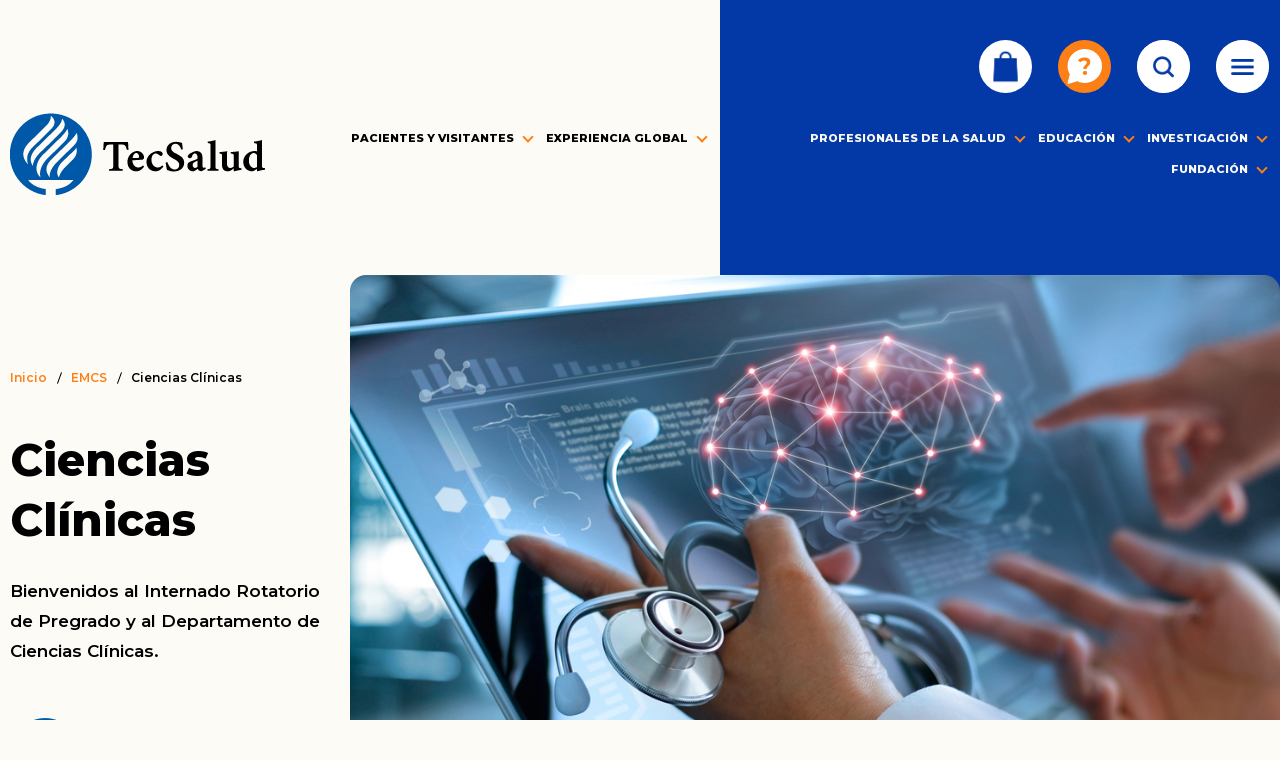

--- FILE ---
content_type: text/html; charset=UTF-8
request_url: https://www.tecsalud.mx/emcs/ciencias-clinicas
body_size: 25564
content:


<!-- THEME DEBUG -->
<!-- THEME HOOK: 'html' -->
<!-- FILE NAME SUGGESTIONS:
   * html--node--768.html.twig
   * html--node--%.html.twig
   * html--node.html.twig
   x html.html.twig
-->
<!-- BEGIN OUTPUT from 'themes/custom/tecsalud/templates/html.html.twig' -->
<!DOCTYPE html>
<html lang="es" dir="ltr" prefix="content: http://purl.org/rss/1.0/modules/content/  dc: http://purl.org/dc/terms/  foaf: http://xmlns.com/foaf/0.1/  og: http://ogp.me/ns#  rdfs: http://www.w3.org/2000/01/rdf-schema#  schema: http://schema.org/  sioc: http://rdfs.org/sioc/ns#  sioct: http://rdfs.org/sioc/types#  skos: http://www.w3.org/2004/02/skos/core#  xsd: http://www.w3.org/2001/XMLSchema# ">
  <head>
    <meta charset="utf-8" />
<link rel="canonical" href="https://www.tecsalud.mx/emcs/ciencias-clinicas" />
<meta name="description" content="Bienvenidos al Internado Rotatorio de Pregrado y al Departamento de Ciencias Clínicas de TecSalud." />
<meta property="fb:app_id" content="vpxni6zgkyy4s4smy5hk4a34c52wlt" />
<meta name="Generator" content="Drupal 8 (https://www.drupal.org)" />
<meta name="MobileOptimized" content="width" />
<meta name="HandheldFriendly" content="true" />
<meta name="viewport" content="width=device-width, initial-scale=1.0" />
<link rel="shortcut icon" href="/themes/custom/tecsalud/favicon.ico" type="image/vnd.microsoft.icon" />
<link rel="alternate" hreflang="es" href="https://www.tecsalud.mx/emcs/ciencias-clinicas" />
<link rel="revision" href="https://www.tecsalud.mx/emcs/ciencias-clinicas" />

    <title>EMCS Ciencias Clínicas | TecSalud</title>
    <link rel="stylesheet" media="all" href="/core/assets/vendor/normalize-css/normalize.css?sxpf30" />
<link rel="stylesheet" media="all" href="/core/misc/normalize-fixes.css?sxpf30" />
<link rel="stylesheet" media="all" href="/libraries/superfish/css/superfish.css?sxpf30" />
<link rel="stylesheet" media="all" href="/core/themes/stable/css/system/components/ajax-progress.module.css?sxpf30" />
<link rel="stylesheet" media="all" href="/core/themes/stable/css/system/components/align.module.css?sxpf30" />
<link rel="stylesheet" media="all" href="/core/themes/stable/css/system/components/autocomplete-loading.module.css?sxpf30" />
<link rel="stylesheet" media="all" href="/core/themes/stable/css/system/components/fieldgroup.module.css?sxpf30" />
<link rel="stylesheet" media="all" href="/core/themes/stable/css/system/components/container-inline.module.css?sxpf30" />
<link rel="stylesheet" media="all" href="/core/themes/stable/css/system/components/clearfix.module.css?sxpf30" />
<link rel="stylesheet" media="all" href="/core/themes/stable/css/system/components/details.module.css?sxpf30" />
<link rel="stylesheet" media="all" href="/core/themes/stable/css/system/components/hidden.module.css?sxpf30" />
<link rel="stylesheet" media="all" href="/core/themes/stable/css/system/components/item-list.module.css?sxpf30" />
<link rel="stylesheet" media="all" href="/core/themes/stable/css/system/components/js.module.css?sxpf30" />
<link rel="stylesheet" media="all" href="/core/themes/stable/css/system/components/nowrap.module.css?sxpf30" />
<link rel="stylesheet" media="all" href="/core/themes/stable/css/system/components/position-container.module.css?sxpf30" />
<link rel="stylesheet" media="all" href="/core/themes/stable/css/system/components/progress.module.css?sxpf30" />
<link rel="stylesheet" media="all" href="/core/themes/stable/css/system/components/reset-appearance.module.css?sxpf30" />
<link rel="stylesheet" media="all" href="/core/themes/stable/css/system/components/resize.module.css?sxpf30" />
<link rel="stylesheet" media="all" href="/core/themes/stable/css/system/components/sticky-header.module.css?sxpf30" />
<link rel="stylesheet" media="all" href="/core/themes/stable/css/system/components/system-status-counter.css?sxpf30" />
<link rel="stylesheet" media="all" href="/core/themes/stable/css/system/components/system-status-report-counters.css?sxpf30" />
<link rel="stylesheet" media="all" href="/core/themes/stable/css/system/components/system-status-report-general-info.css?sxpf30" />
<link rel="stylesheet" media="all" href="/core/themes/stable/css/system/components/tabledrag.module.css?sxpf30" />
<link rel="stylesheet" media="all" href="/core/themes/stable/css/system/components/tablesort.module.css?sxpf30" />
<link rel="stylesheet" media="all" href="/core/themes/stable/css/system/components/tree-child.module.css?sxpf30" />
<link rel="stylesheet" media="all" href="/core/themes/stable/css/views/views.module.css?sxpf30" />
<link rel="stylesheet" media="all" href="/modules/contrib/paragraphs/css/paragraphs.unpublished.css?sxpf30" />
<link rel="stylesheet" media="all" href="/themes/custom/tecsalud/css/layout.css?sxpf30" />
<link rel="stylesheet" media="all" href="/core/themes/bartik/css/classy/components/action-links.css?sxpf30" />
<link rel="stylesheet" media="all" href="/core/themes/bartik/css/classy/components/breadcrumb.css?sxpf30" />
<link rel="stylesheet" media="all" href="/core/themes/bartik/css/classy/components/button.css?sxpf30" />
<link rel="stylesheet" media="all" href="/core/themes/bartik/css/classy/components/collapse-processed.css?sxpf30" />
<link rel="stylesheet" media="all" href="/core/themes/bartik/css/classy/components/container-inline.css?sxpf30" />
<link rel="stylesheet" media="all" href="/core/themes/bartik/css/classy/components/details.css?sxpf30" />
<link rel="stylesheet" media="all" href="/core/themes/bartik/css/classy/components/exposed-filters.css?sxpf30" />
<link rel="stylesheet" media="all" href="/core/themes/bartik/css/classy/components/field.css?sxpf30" />
<link rel="stylesheet" media="all" href="/core/themes/bartik/css/classy/components/form.css?sxpf30" />
<link rel="stylesheet" media="all" href="/core/themes/bartik/css/classy/components/icons.css?sxpf30" />
<link rel="stylesheet" media="all" href="/core/themes/bartik/css/classy/components/inline-form.css?sxpf30" />
<link rel="stylesheet" media="all" href="/core/themes/bartik/css/classy/components/item-list.css?sxpf30" />
<link rel="stylesheet" media="all" href="/core/themes/bartik/css/classy/components/link.css?sxpf30" />
<link rel="stylesheet" media="all" href="/core/themes/bartik/css/classy/components/links.css?sxpf30" />
<link rel="stylesheet" media="all" href="/core/themes/bartik/css/classy/components/menu.css?sxpf30" />
<link rel="stylesheet" media="all" href="/core/themes/bartik/css/classy/components/more-link.css?sxpf30" />
<link rel="stylesheet" media="all" href="/core/themes/bartik/css/classy/components/pager.css?sxpf30" />
<link rel="stylesheet" media="all" href="/core/themes/bartik/css/classy/components/tabledrag.css?sxpf30" />
<link rel="stylesheet" media="all" href="/core/themes/bartik/css/classy/components/tableselect.css?sxpf30" />
<link rel="stylesheet" media="all" href="/core/themes/bartik/css/classy/components/tablesort.css?sxpf30" />
<link rel="stylesheet" media="all" href="/core/themes/bartik/css/classy/components/tabs.css?sxpf30" />
<link rel="stylesheet" media="all" href="/core/themes/bartik/css/classy/components/textarea.css?sxpf30" />
<link rel="stylesheet" media="all" href="/core/themes/bartik/css/classy/components/ui-dialog.css?sxpf30" />
<link rel="stylesheet" media="all" href="/core/themes/bartik/css/classy/components/messages.css?sxpf30" />
<link rel="stylesheet" media="all" href="/core/themes/bartik/css/classy/components/node.css?sxpf30" />
<link rel="stylesheet" media="all" href="https://fonts.googleapis.com/css2?family=Lato:wght@300;400;700&amp;family=Montserrat:wght@300;400;500;600;700;800&amp;display=swap" />
<link rel="stylesheet" media="print" href="/themes/custom/tecsalud/css/print.css?sxpf30" />
<link rel="stylesheet" media="all" href="/themes/custom/tecsalud/css/style.css?sxpf30" />

    
<!--[if lte IE 8]>
<script src="/core/assets/vendor/html5shiv/html5shiv.min.js?v=3.7.3"></script>
<![endif]-->


<!-- Google Tag Manager -->
<script>(function(w,d,s,l,i){w[l]=w[l]||[];w[l].push({'gtm.start':
new Date().getTime(),event:'gtm.js'});var f=d.getElementsByTagName(s)[0],
j=d.createElement(s),dl=l!='dataLayer'?'&l='+l:'';j.async=true;j.src=
'https://www.googletagmanager.com/gtm.js?id='+i+dl;f.parentNode.insertBefore(j,f);
})(window,document,'script','dataLayer','GTM-NRH8D63');</script>
<!-- End Google Tag Manager -->

  </head>
  <body>
  
    <!-- Google Tag Manager (noscript) -->
    <noscript><iframe src="https://www.googletagmanager.com/ns.html?id=GTM-NRH8D63"
    height="0" width="0" style="display:none;visibility:hidden"></iframe></noscript>
    <!-- End Google Tag Manager (noscript) -->

        <a href="#main-content" class="visually-hidden focusable">
      Pasar al contenido principal
    </a>
    
    

<!-- THEME DEBUG -->
<!-- THEME HOOK: 'off_canvas_page_wrapper' -->
<!-- BEGIN OUTPUT from 'core/themes/stable/templates/content/off-canvas-page-wrapper.html.twig' -->
  <div class="dialog-off-canvas-main-canvas" data-off-canvas-main-canvas>
    

<!-- THEME DEBUG -->
<!-- THEME HOOK: 'page' -->
<!-- FILE NAME SUGGESTIONS:
   * page--node--768.html.twig
   * page--node--%.html.twig
   * page--node.html.twig
   x page.html.twig
-->
<!-- BEGIN OUTPUT from 'themes/custom/tecsalud/templates/page.html.twig' -->
<div id="page-wrapper">
  <div id="page">
    <header id="header" class="header" role="banner">
      
            <div class="section layout-container clearfix">
        
        

<!-- THEME DEBUG -->
<!-- THEME HOOK: 'region' -->
<!-- FILE NAME SUGGESTIONS:
   x region--header.html.twig
   * region.html.twig
-->
<!-- BEGIN OUTPUT from 'themes/custom/tecsalud/templates/region--header.html.twig' -->
  <div class="clearfix region region-header">
    

<!-- THEME DEBUG -->
<!-- THEME HOOK: 'block' -->
<!-- FILE NAME SUGGESTIONS:
   * block--submenutecsalud.html.twig
   * block--ts-submenu-block.html.twig
   * block--ts-submenu.html.twig
   x block.html.twig
-->
<!-- BEGIN OUTPUT from 'themes/custom/tecsalud/templates/block.html.twig' -->
<div id="block-submenutecsalud" class="block block-ts-submenu block-ts-submenu-block">
  
    
      <div class="content">
      

<!-- THEME DEBUG -->
<!-- THEME HOOK: 'submenu_template' -->
<!-- BEGIN OUTPUT from 'modules/custom/ts_submenu/templates/submenu-template.html.twig' -->
<div class="views-element-container telefonos-emergencia contextual-region block block-views block-views-blocknavegacion-top-block-1" id="block-tecsalud-views-block-navegacion-top-block-1">

  <div class="content">
    <div>

      <div class="contextual-region view view-navegacion-top view-id-navegacion_top view-display-id-block_1 js-view-dom-id-ea53b8ffd8324e2d7986641320bb68e2b2960a714f8f047af5bf599a9d79aa4e">

        <div class="view-content">

                      
              <div class="views-row">
                                  <a  href="https://store.tecsalud.mx/" class="ts-submenu-367 ts-submenu--tecsalud-store" >
                    <img class="menu-item-image block-taxonomymenu__image" src="https://www.tecsalud.mx/sites/default/files/2024-10/store-tecsalud.jpg" alt=" TecSalud Store" alt="" typeof="foaf:Image">
                  </a>
                              </div>

            
              <div class="views-row">
                                  <a  href="https://content.tecsalud.mx/centrodeayuda" class="ts-submenu-351 ts-submenu-centro-de-ayuda" >
                    <img class="menu-item-image block-taxonomymenu__image" src="https://www.tecsalud.mx/sites/default/files/2021-12/Centro%20de%20Ayuda%20v7.jpg" alt="Centro de Ayuda" alt="" typeof="foaf:Image">
                  </a>
                              </div>

            
              <div class="views-row">
                                  <a  href="/" class="ts-submenu-171 ts-submenu-busqueda" >
                    <img class="menu-item-image block-taxonomymenu__image" src="https://www.tecsalud.mx/sites/default/files/2020-12/icono-buscador-off.png" alt="Busqueda" alt="" typeof="foaf:Image">
                  </a>
                              </div>

            
              <div class="views-row">
                                  <a  href="/" class="ts-submenu-9 ts-submenu-colapsable" >
                    <img class="menu-item-image block-taxonomymenu__image" src="https://www.tecsalud.mx/sites/default/files/2020-12/icono-hamburguer.png" alt="Colapsable" alt="" typeof="foaf:Image">
                  </a>
                              </div>

            
              <div class="views-row">
                                  <a  href="/" class="ts-submenu-247 ts-submenu-submenu" >
                    <img class="menu-item-image block-taxonomymenu__image" src="https://www.tecsalud.mx/sites/default/files/2020-12/icono-hamburguer_0.png" alt="Submenu" alt="" typeof="foaf:Image">
                  </a>
                              </div>

                      
        </div>
      </div>
    </div>
  </div>
</div>





<!-- END OUTPUT from 'modules/custom/ts_submenu/templates/submenu-template.html.twig' -->


    </div>
  </div>

<!-- END OUTPUT from 'themes/custom/tecsalud/templates/block.html.twig' -->



<!-- THEME DEBUG -->
<!-- THEME HOOK: 'block' -->
<!-- FILE NAME SUGGESTIONS:
   * block--views-block--tecsalud-search-block-tecsalud-search-2.html.twig
   x block--views-block--tecsalud-search-block-tecsalud-search.html.twig
   * block--views-block.html.twig
   * block--views.html.twig
   * block.html.twig
-->
<!-- BEGIN OUTPUT from 'themes/custom/tecsalud/templates/block--views-block--tecsalud-search-block-tecsalud-search.html.twig' -->
<div class="search-block-form tecsalud-search contextual-region block block-search container-inline" data-drupal-selector="search-block-form" id="block-tecsalud-search" role="search">

  <h2>Búsqueda</h2>
  <div data-contextual-id="block:block=tecsalud_search:langcode=es" data-contextual-token="hywNjvabghECATMjtwDPd0lY_bYC02SgqV561czs0ks" class="contextual"><button class="trigger focusable visually-hidden" type="button" aria-pressed="false">Abierta Search opciones de configuración</button>
    <ul class="contextual-links" hidden=""><li class="block-configure"><a href="#">Configurar bloque</a></li><li class="config-translationcontextual-linksentityblockconfig-translation-overview"><a href="/TecSalud_portal/Code/newsite/admin/structure/block/manage/tecsalud_search/translate?destination=/TecSalud_portal/Code/newsite/node/1">Traducir block</a></li></ul>
  </div>
  <div class="content container-inline">
    <form action="https://www.tecsalud.mx/resultados-de-busqueda" method="get" id="search-block-form" accept-charset="UTF-8" class="search-form search-block-form" data-drupal-form-fields="edit-keys">
      <div 0=" class=&quot;clearfix&quot;" class="js-form-item form-item js-form-type-search form-type-search js-form-item-keys form-item-keys form-no-label">
        <label for="edit-keys" class="visually-hidden">Búsqueda</label>
        <input title="Escriba lo que quiere buscar." placeholder="búsqueda" data-drupal-selector="edit-keys" type="search" id="edit-keys" name="keys" value="" size="20" maxlength="128" class="form-search">
      </div>
      <div class="icon"><i class="better_search"></i></div>
      <div class="visually-hidden form-actions js-form-wrapper form-wrapper" data-drupal-selector="edit-actions" id="edit-actions">
        <input class="search-form__submit button js-form-submit form-submit" data-drupal-selector="edit-submit" type="submit" id="edit-submit" value="Search">
      </div>
    </form>
  </div>
</div>

<!-- END OUTPUT from 'themes/custom/tecsalud/templates/block--views-block--tecsalud-search-block-tecsalud-search.html.twig' -->


  </div>

<!-- END OUTPUT from 'themes/custom/tecsalud/templates/region--header.html.twig' -->


        

<!-- THEME DEBUG -->
<!-- THEME HOOK: 'region' -->
<!-- FILE NAME SUGGESTIONS:
   * region--primary-menu.html.twig
   x region.html.twig
-->
<!-- BEGIN OUTPUT from 'themes/custom/tecsalud/templates/classy/layout/region.html.twig' -->
  <div class="region region-primary-menu">
    

<!-- THEME DEBUG -->
<!-- THEME HOOK: 'block' -->
<!-- FILE NAME SUGGESTIONS:
   * block--tecsalud-branding.html.twig
   x block--system-branding-block.html.twig
   * block--system.html.twig
   * block.html.twig
-->
<!-- BEGIN OUTPUT from 'themes/custom/tecsalud/templates/block--system-branding-block.html.twig' -->
<div id="block-tecsalud-branding" class="ts-header-logo clearfix site-branding block block-system block-system-branding-block">
  
    
        <a href="/" rel="home" class="site-branding__logo">
      <img src="/sites/default/files/logotipo_tecsalud_home_2x.png" alt="Inicio" />
    </a>
    </div>

<!-- END OUTPUT from 'themes/custom/tecsalud/templates/block--system-branding-block.html.twig' -->



<!-- THEME DEBUG -->
<!-- THEME HOOK: 'block' -->
<!-- FILE NAME SUGGESTIONS:
   * block--tecsalud-navegacionprincipal.html.twig
   * block--superfish--main.html.twig
   * block--superfish.html.twig
   * block--superfish.html.twig
   x block.html.twig
-->
<!-- BEGIN OUTPUT from 'themes/custom/tecsalud/templates/block.html.twig' -->
<div id="block-tecsalud-navegacionprincipal" class="ts-header-menu block block-superfish block-superfishmain">
  
    
      <div class="content">
      

<!-- THEME DEBUG -->
<!-- THEME HOOK: 'superfish' -->
<!-- BEGIN OUTPUT from 'modules/contrib/superfish/templates/superfish.html.twig' -->

<ul id="superfish-main" class="menu sf-menu sf-main sf-horizontal sf-style-none">
  

<!-- THEME DEBUG -->
<!-- THEME HOOK: 'superfish_menu_items' -->
<!-- BEGIN OUTPUT from 'modules/contrib/superfish/templates/superfish-menu-items.html.twig' -->

<li id="main-menu-link-content3e499fe6-52a6-430f-92ac-5489e8b1589f--2" class="active-trail sf-depth-1 menuparent"><a href="" class="is-active sf-depth-1 menuparent">PACIENTES Y VISITANTES</a><ul><!-- THEME DEBUG --><!-- THEME HOOK: 'superfish_menu_items' --><!-- BEGIN OUTPUT from 'modules/contrib/superfish/templates/superfish-menu-items.html.twig' --><li id="main-menu-link-content48cdee9a-627e-4d93-a8c6-882c65148d35--2" class="active-trail sf-depth-2 sf-no-children"><a href="https://digitapp.tecsalud.mx/AppnetDigitApp/Pre-Admision.html" class="sf-depth-2 sf-external">¡HAZ TU PRE-ADMISIÓN!</a></li><li id="main-menu-link-content5193aaf7-5050-42a4-b4bd-6a01049ab1ea--2" class="active-trail sf-depth-2 sf-no-children"><a href="https://tecsalud.diverza.com/" class="sf-depth-2 sf-external">AUTOFACTURACIÓN</a></li><li id="main-menu-link-content138439b2-dafd-4ad2-974e-82d1bf3426fe--2" class="active-trail sf-depth-2 sf-no-children"><a href="https://content.tecsalud.mx/beneficios-colaboradores-tec" class="sf-depth-2 sf-external">BENEFICIOS COLABORADORES TEC</a></li><li id="main-menu-link-content8f3fab91-8c35-4b6c-8c7f-2442838bb8d0--2" class="active-trail sf-depth-2 sf-no-children"><a href="https://content.tecsalud.mx/oladesalud" title="Ola de Salud" class="sf-depth-2 sf-external">OLA DE SALUD</a></li><li id="main-menu-link-content7e457844-1bd9-4a8b-96d3-543cd8cdd91d--2" class="active-trail sf-depth-2 sf-no-children"><a href="https://health4life.tecsalud.mx/" class="sf-depth-2 sf-external">HEALTH4LIFE</a></li><li id="main-menu-link-contenta5e1f74b-a9ad-4f8f-8bc0-019bb5ec0b96--2" class="active-trail sf-depth-2 sf-no-children"><a href="https://www.tecsalud.mx/educacion-para-el-paciente" class="sf-depth-2 sf-external">EDUCACIÓN PARA EL PACIENTE Y SU FAMILIA</a></li><li id="main-menu-link-content4674d85c-39a9-4572-b006-527bc8cd1ca4--2" class="active-trail sf-depth-2 sf-no-children"><a href="https://www.tecsalud.mx/guia-para-pacientes" class="sf-depth-2 sf-external">GUÍA PARA PACIENTES</a></li><li id="main-menu-link-content9540803b-085e-4b6c-a5d2-0344fa73ee6c--2" class="active-trail sf-depth-2 sf-no-children"><a href="https://www.tecsalud.mx/guia-para-visitantes" class="sf-depth-2 sf-external">GUÍA PARA VISITANTES</a></li><li id="main-menu-link-contentd046cac8-3bc2-4953-9bc1-74070fd1f090--2" class="active-trail sf-depth-2 sf-no-children"><a href="https://content.tecsalud.mx/recovery-tecsalud" class="sf-depth-2 sf-external">NUEVA SEGURIDAD HOSPITALARIA</a></li><li id="main-menu-link-contentdb9ad6b4-528c-48cf-94b1-1e8bb7efb929--2" class="active-trail sf-depth-2 sf-no-children"><a href="https://www.tecsalud.mx/covid19" class="sf-depth-2 sf-external">TODO SOBRE COVID-19</a></li><!-- END OUTPUT from 'modules/contrib/superfish/templates/superfish-menu-items.html.twig' --></ul></li><li id="main-menu-link-contenta235f274-c478-4969-9c39-820a12dc0c7e--2" class="active-trail sf-depth-1 menuparent"><a href="" class="is-active sf-depth-1 menuparent">EXPERIENCIA GLOBAL</a><ul><!-- THEME DEBUG --><!-- THEME HOOK: 'superfish_menu_items' --><!-- BEGIN OUTPUT from 'modules/contrib/superfish/templates/superfish-menu-items.html.twig' --><li id="main-menu-link-contentb31cdbe5-d306-4cd5-b3e1-36a1ad430cae--2" class="active-trail sf-depth-2 sf-no-children"><a href="/pacientes-nacionales-internacionales" class="is-active sf-depth-2">PACIENTES NACIONALES E INTERNACIONALES</a></li><!-- END OUTPUT from 'modules/contrib/superfish/templates/superfish-menu-items.html.twig' --></ul></li><li id="main-menu-link-content2e1882c9-1a90-4031-aaeb-577a369b9c0a--2" class="active-trail sf-depth-1 menuparent"><a href="" class="is-active sf-depth-1 menuparent">PROFESIONALES  DE LA SALUD</a><ul><!-- THEME DEBUG --><!-- THEME HOOK: 'superfish_menu_items' --><!-- BEGIN OUTPUT from 'modules/contrib/superfish/templates/superfish-menu-items.html.twig' --><li id="main-menu-link-content5d587970-4b48-40ee-97f1-c4f17924d677--2" class="active-trail sf-depth-2 sf-no-children"><a href="https://www.tecsalud.mx/medicos" class="sf-depth-2 sf-external">MÉDICOS</a></li><li id="main-menu-link-content0a1eaf98-358b-42d8-a18d-60aebcd80701--2" class="active-trail sf-depth-2 sf-no-children"><a href="https://content.tecsalud.mx/healthe" class="sf-depth-2 sf-external">HEALTH.E</a></li><!-- END OUTPUT from 'modules/contrib/superfish/templates/superfish-menu-items.html.twig' --></ul></li><li id="main-menu-link-contentfa6ea145-d08c-422e-91e3-c1625f34ee77--2" class="active-trail sf-depth-1 menuparent"><a href="" class="is-active sf-depth-1 menuparent">EDUCACIÓN</a><ul><!-- THEME DEBUG --><!-- THEME HOOK: 'superfish_menu_items' --><!-- BEGIN OUTPUT from 'modules/contrib/superfish/templates/superfish-menu-items.html.twig' --><li id="main-menu-link-contentb13d34f7-5e90-421b-bbc0-b83662beca68--2" class="active-trail sf-depth-2 sf-no-children"><a href="https://www.tecsalud.mx/emcs/programas-de-profesional" class="sf-depth-2 sf-external">PROGRAMAS DE PROFESIONAL</a></li><li id="main-menu-link-content208ba5c9-961f-4e92-a344-79a8bcf23d04--2" class="active-trail sf-depth-2 sf-no-children"><a href="https://www.tecsalud.mx/emcs/programas-de-posgrado" class="sf-depth-2 sf-external">PROGRAMAS DE POSGRADO</a></li><li id="main-menu-link-content99414346-1707-429c-9048-d682af724d29--2" class="active-trail sf-depth-2 sf-no-children"><a href="https://www.tecsalud.mx/emcs/especialidades-medicas" class="sf-depth-2 sf-external">PROGRAMA MULTICÉNTRICO DE ESPECIALIDADES MÉDICAS</a></li><li id="main-menu-link-content74245223-cacf-4cac-81f1-2ac6afb40763--2" class="active-trail sf-depth-2 sf-no-children"><a href="https://www.tecsalud.mx/emcs/altas-especialidades-medicas" class="sf-depth-2 sf-external">CURSOS DE ALTA ESPECIALIDAD</a></li><li id="main-menu-link-contentd7edc07a-898b-409b-861d-f706a7eac072--2" class="active-trail sf-depth-2 sf-no-children"><a href="https://www.tecsalud.mx/emcs/ciencias-clinicas" class="sf-depth-2 sf-external">CIENCIAS CLÍNICAS</a></li><li id="main-menu-link-content44ae60a8-8722-48ab-bd29-0887dc1bf73a--2" class="active-trail sf-depth-2 sf-no-children"><a href="https://www.tecsalud.mx/emcs/educacion-continua-salud" class="sf-depth-2 sf-external">EDUCACIÓN CONTINUA EN SALUD</a></li><li id="main-menu-link-content40566bfc-ee9e-4af7-a3e3-d617efb1e2ae--2" class="active-trail sf-depth-2 sf-no-children"><a href="https://www.tecsalud.mx/emcs/biblioteca" class="sf-depth-2 sf-external">BIBLIOTECA E INFORMACIÓN DIGITAL EN SALUD</a></li><li id="main-menu-link-content116c3c97-dbe4-4f17-928d-27510587bef1--2" class="active-trail sf-depth-2 sf-no-children"><a href="https://www.tecsalud.mx/emcs/rotaciones" class="sf-depth-2 sf-external">ROTACIONES 6TO AÑO DE MÉDICO CIRUJANO</a></li><li id="main-menu-link-contentee4e3c86-1763-4703-ac3f-15f21cff7d38--2" class="active-trail sf-depth-2 sf-no-children"><a href="https://www.tecsalud.mx/emcs/comunicacion-institucional-y-relaciones-publicas" class="sf-depth-2 sf-external">COMUNICACIÓN Y RELACIONES PÚBLICAS</a></li><li id="main-menu-link-content98155651-c933-41d3-b9e4-837f624dd527--2" class="active-trail sf-depth-2 sf-no-children"><a href="https://www.tecsalud.mx/emcs/direccion-academica-tec21" class="sf-depth-2 sf-external">DIRECCIÓN ACADÉMICA</a></li><li id="main-menu-link-content9fcfab84-ee03-42d6-aeee-7ab4da2d8478--2" class="active-trail sf-depth-2 sf-no-children"><a href="https://www.tecsalud.mx/emcs/relaciones-internacionales" class="sf-depth-2 sf-external">RELACIONES INTERNACIONALES</a></li><!-- END OUTPUT from 'modules/contrib/superfish/templates/superfish-menu-items.html.twig' --></ul></li><li id="main-menu-link-contente6e34d8a-4e85-4cf2-8fa3-fa6a24d96405--2" class="active-trail sf-depth-1 menuparent"><a href="" class="is-active sf-depth-1 menuparent">INVESTIGACIÓN</a><ul><!-- THEME DEBUG --><!-- THEME HOOK: 'superfish_menu_items' --><!-- BEGIN OUTPUT from 'modules/contrib/superfish/templates/superfish-menu-items.html.twig' --><li id="main-menu-link-contenta1f28771-6ea6-45e0-aec0-010c2f0e7ae2--2" class="active-trail sf-depth-2 sf-no-children"><a href="https://tec.mx/core-lab-unidad-de-investigacion-preclinica" class="sf-depth-2 sf-external">BIOTERIO</a></li><li id="main-menu-link-content800ace3b-310d-44e7-80b1-cee041ec9fc4--2" class="active-trail sf-depth-2 sf-no-children"><a href="https://content.tecsalud.mx/protocolos-clinicos" class="sf-depth-2 sf-external">CENTRO DE INVESTIGACIÓN CLÍNICA</a></li><li id="main-menu-link-content0d1e1991-246e-4a13-97a5-915611bc7cef--2" class="active-trail sf-depth-2 sf-no-children"><a href="https://www.tecsalud.mx/emcs/comites" class="sf-depth-2 sf-external">COMITÉS</a></li><li id="main-menu-link-contentc8e1b86b-35a6-4150-84a8-5b5736f91a9a--2" class="active-trail sf-depth-2 sf-no-children"><a href="https://www.tecsalud.mx/emcs/giee" class="sf-depth-2 sf-external">GRUPOS DE INVESTIGACIÓN CON ENFOQUE ESTRATÉGICO</a></li><li id="main-menu-link-contentc87d856f-b84f-45b5-bf0d-28e4acc740e8--2" class="active-trail sf-depth-2 sf-no-children"><a href="https://content.tecsalud.mx/investigacion-en-salud/registro" class="sf-depth-2 sf-external">INVESTIGACIÓN EN SALUD</a></li><li id="main-menu-link-content0ae42d27-e5c9-44cb-93d8-23ce01fec207--2" class="active-trail sf-depth-2 sf-no-children"><a href="https://www.tecsalud.mx/emcs/medicina-de-sistemas" class="sf-depth-2 sf-external">LABORATORIO NACIONAL DE MEDICINA DE SISTEMAS</a></li><li id="main-menu-link-content611cee15-8c15-4b0e-bcb9-104daf8fd000--2" class="active-trail sf-depth-2 sf-no-children"><a href="https://content.tecsalud.mx/protocolos-clinicos-activos" class="sf-depth-2 sf-external">PROTOCOLOS CLÍNICOS</a></li><li id="main-menu-link-contentf3c35918-e6a0-4666-a115-4dc7734e1c1c--2" class="active-trail sf-depth-2 sf-no-children"><a href="https://tec.mx/es/investigacion/proyecto-origen" title="Página oficial de Proyecto Origen" class="sf-depth-2 sf-external">PROYECTO ORIGEN</a></li><!-- END OUTPUT from 'modules/contrib/superfish/templates/superfish-menu-items.html.twig' --></ul></li><li id="main-menu-link-content703c514e-652a-4eae-ac8a-ea53cafd39ea--2" class="active-trail sf-depth-1 menuparent"><a href="" class="is-active sf-depth-1 menuparent">FUNDACIÓN</a><ul><!-- THEME DEBUG --><!-- THEME HOOK: 'superfish_menu_items' --><!-- BEGIN OUTPUT from 'modules/contrib/superfish/templates/superfish-menu-items.html.twig' --><li id="main-menu-link-content4888e191-5e22-4e87-aaa2-b147aae3dfc3--2" class="active-trail sf-depth-2 sf-no-children"><a href="https://www.tecsalud.mx/fundaciontecsalud/cesi" class="sf-depth-2 sf-external">CENTRO DE SALUD INTEGRAL</a></li><li id="main-menu-link-contentadf647f7-c1e5-4b92-935d-cf124a476ae0--2" class="active-trail sf-depth-2 sf-no-children"><a href="https://www.tecsalud.mx/fundaciontecsalud/pacientes-sociales" class="sf-depth-2 sf-external">ATENCIÓN A PACIENTES SOCIALES</a></li><li id="main-menu-link-content1d4c25ea-a6a1-494f-b60f-a5eda510dcc6--2" class="active-trail sf-depth-2 sf-no-children"><a href="https://www.tecsalud.mx/fundaciontecsalud/promocion-en-salud" class="sf-depth-2 sf-external">PROGRAMAS DE PROMOCIÓN EN SALUD</a></li><li id="main-menu-link-contentbc9fec44-96ed-47ec-9766-f4b9c3693485--2" class="active-trail sf-depth-2 sf-no-children"><a href="https://www.tecsalud.mx/fundaciontecsalud/conexion-de-voluntades" class="sf-depth-2 sf-external">CONEXIÓN DE VOLUNTADES</a></li><li id="main-menu-link-contentecf0bbda-5617-4947-bf74-86b64b81f2b3--2" class="active-trail sf-depth-2 sf-no-children"><a href="https://www.tecsalud.mx/fundaciontecsalud/informes-anuales" class="sf-depth-2 sf-external">INFORMES ANUALES</a></li><!-- END OUTPUT from 'modules/contrib/superfish/templates/superfish-menu-items.html.twig' --></ul></li>
<!-- END OUTPUT from 'modules/contrib/superfish/templates/superfish-menu-items.html.twig' -->


</ul>

<!-- END OUTPUT from 'modules/contrib/superfish/templates/superfish.html.twig' -->


    </div>
  </div>

<!-- END OUTPUT from 'themes/custom/tecsalud/templates/block.html.twig' -->



<!-- THEME DEBUG -->
<!-- THEME HOOK: 'block' -->
<!-- FILE NAME SUGGESTIONS:
   * block--views-block--tecsalud-hospitales-popup-block-1.html.twig
   * block--views-block--tecsalud-hospitales-popup-block-1.html.twig
   * block--views-block.html.twig
   * block--views.html.twig
   x block.html.twig
-->
<!-- BEGIN OUTPUT from 'themes/custom/tecsalud/templates/block.html.twig' -->
<div class="views-element-container block block-views block-views-blocktecsalud-hospitales-popup-block-1" id="block-views-block-tecsalud-hospitales-popup-block-1">
  
    
      <div class="content">
      

<!-- THEME DEBUG -->
<!-- THEME HOOK: 'container' -->
<!-- BEGIN OUTPUT from 'core/themes/classy/templates/form/container.html.twig' -->
<div>

<!-- THEME DEBUG -->
<!-- THEME HOOK: 'views_view' -->
<!-- BEGIN OUTPUT from 'themes/custom/tecsalud/templates/classy/views/views-view.html.twig' -->
<div class="view view-tecsalud-hospitales-popup view-id-tecsalud_hospitales_popup view-display-id-block_1 js-view-dom-id-72beca5450b6f9229b7a01f91167e8fe902ee83a6f9e587eab3e31f8ad90f24b">
  
    
      <div class="view-header">
      Teléfonos de Emergencia 
    </div>
      
      <div class="view-content">
      

<!-- THEME DEBUG -->
<!-- THEME HOOK: 'views_view_unformatted__block_1' -->
<!-- FILE NAME SUGGESTIONS:
   * views-view-unformatted--block-1.html.twig
   * views-view-unformatted--block-1.html.twig
   * views-view-unformatted.html.twig
-->
<!-- BEGIN OUTPUT from 'themes/custom/tecsalud/templates/classy/views/views-view-unformatted--block_1.html.twig' -->

    <div class="views-row">

<!-- THEME DEBUG -->
<!-- THEME HOOK: 'views_view_fields' -->
<!-- BEGIN OUTPUT from 'core/themes/stable/templates/views/views-view-fields.html.twig' -->
<span class="views-field views-field-title"><span class="field-content">

<!-- THEME DEBUG -->
<!-- THEME HOOK: 'views_view_field' -->
<!-- BEGIN OUTPUT from 'core/themes/stable/templates/views/views-view-field.html.twig' -->
Hospital San José
<!-- END OUTPUT from 'core/themes/stable/templates/views/views-view-field.html.twig' -->

</span></span><div class="views-field views-field-link__title"><span class="field-content">

<!-- THEME DEBUG -->
<!-- THEME HOOK: 'views_view_field' -->
<!-- BEGIN OUTPUT from 'core/themes/stable/templates/views/views-view-field.html.twig' -->
<a href="tel: 81.8347.1011">tel: 81.8347.1011</a>
<!-- END OUTPUT from 'core/themes/stable/templates/views/views-view-field.html.twig' -->

</span></div>
<!-- END OUTPUT from 'core/themes/stable/templates/views/views-view-fields.html.twig' -->

</div>
    <div class="views-row">

<!-- THEME DEBUG -->
<!-- THEME HOOK: 'views_view_fields' -->
<!-- BEGIN OUTPUT from 'core/themes/stable/templates/views/views-view-fields.html.twig' -->
<span class="views-field views-field-title"><span class="field-content">

<!-- THEME DEBUG -->
<!-- THEME HOOK: 'views_view_field' -->
<!-- BEGIN OUTPUT from 'core/themes/stable/templates/views/views-view-field.html.twig' -->
Hospital Zambrano Hellion
<!-- END OUTPUT from 'core/themes/stable/templates/views/views-view-field.html.twig' -->

</span></span><div class="views-field views-field-link__title"><span class="field-content">

<!-- THEME DEBUG -->
<!-- THEME HOOK: 'views_view_field' -->
<!-- BEGIN OUTPUT from 'core/themes/stable/templates/views/views-view-field.html.twig' -->
<a href="tel: 81.8888.0911">tel: 81.8888.0911</a>
<!-- END OUTPUT from 'core/themes/stable/templates/views/views-view-field.html.twig' -->

</span></div>
<!-- END OUTPUT from 'core/themes/stable/templates/views/views-view-fields.html.twig' -->

</div>

<!-- END OUTPUT from 'themes/custom/tecsalud/templates/classy/views/views-view-unformatted--block_1.html.twig' -->


    </div>
  
          </div>

<!-- END OUTPUT from 'themes/custom/tecsalud/templates/classy/views/views-view.html.twig' -->

</div>

<!-- END OUTPUT from 'core/themes/classy/templates/form/container.html.twig' -->


    </div>
  </div>

<!-- END OUTPUT from 'themes/custom/tecsalud/templates/block.html.twig' -->



<!-- THEME DEBUG -->
<!-- THEME HOOK: 'block' -->
<!-- FILE NAME SUGGESTIONS:
   x block--views-block--tecsalud-submenu-popup-block-submenu-popup.html.twig
   x block--views-block--tecsalud-submenu-popup-block-submenu-popup.html.twig
   * block--views-block.html.twig
   * block--views.html.twig
   * block.html.twig
-->
<!-- BEGIN OUTPUT from 'themes/custom/tecsalud/templates/block--views-block--tecsalud-submenu-popup-block-submenu-popup.html.twig' -->
<div class="views-element-container contextual-region block block-views block-views-blocktecsalud-submenu-popup-block-submenu-popup" id="block-views-block-tecsalud-submenu-popup-block-submenu-popup">

  <div class="content">

    <div>

      <div
        class="contextual-region view view-tecsalud-submenu-popup view-id-tecsalud_submenu_popup view-display-id-block_submenu_popup js-view-dom-id-08415f500c30f0b1e2e9aecdd09f0415bf5f58cb0e6ac0380b96ae131de2e8fa">

        <div class="view-content">

                                    <div class="views-row">
                <div class="views-field views-field-title">
                  <span class="field-content"><a href="" class="ts-especialidades_y_servicios  ts-nosotros  ">ESPECIALIDADES Y SERVICIOS</a></span>
                                      <ul>
                                              <li>
                          <a href="https://content.tecsalud.mx/cancer-de-mama" class="ts-cancer_de_mama">CÁNCER DE MAMA</a>
                        </li>
                                              <li>
                          <a href="https://www.tecsalud.mx/cardiologia" class="ts-cardiologia">CARDIOLOGÍA</a>
                        </li>
                                              <li>
                          <a href="https://www.tecsalud.mx/cirugia" class="ts-cirugia">CIRUGÍA</a>
                        </li>
                                              <li>
                          <a href="https://www.tecsalud.mx/neurologia" class="ts-neurologia">NEUROLOGÍA</a>
                        </li>
                                              <li>
                          <a href="https://www.tecsalud.mx/oftalmologia" class="ts-oftalmologia">OFTALMOLOGÍA</a>
                        </li>
                                              <li>
                          <a href="https://www.tecsalud.mx/oncologia" class="ts-oncologia">ONCOLOGÍA</a>
                        </li>
                                              <li>
                          <a href="https://www.tecsalud.mx/banco-de-sangre" class="ts-banco_de_sangre">BANCO DE SANGRE</a>
                        </li>
                                              <li>
                          <a href="https://www.tecsalud.mx/endoscopia" class="ts-endoscopia">ENDOSCOPÍA</a>
                        </li>
                                              <li>
                          <a href="https://www.tecsalud.mx/evaluaciones-medicas" class="ts-evaluaciones_medicas">EVALUACIONES MÉDICAS</a>
                        </li>
                                              <li>
                          <a href="https://www.tecsalud.mx/hemodialisis" class="ts-hemodialisis">HEMODIÁLISIS</a>
                        </li>
                                              <li>
                          <a href="https://www.tecsalud.mx/hemodinamia" class="ts-hemodinamia">HEMODINAMIA</a>
                        </li>
                                              <li>
                          <a href="https://www.tecsalud.mx/laboratorio" class="ts-laboratorio">LABORATORIO</a>
                        </li>
                                              <li>
                          <a href="https://www.tecsalud.mx/maternidad" class="ts-maternidad">MATERNIDAD</a>
                        </li>
                                              <li>
                          <a href="https://www.tecsalud.mx/medicina-critica" class="ts-medicina_critica">MEDICINA CRÍTICA</a>
                        </li>
                                              <li>
                          <a href="https://www.tecsalud.mx/radiologia" class="ts-radiologia">RADIOLOGÍA</a>
                        </li>
                                              <li>
                          <a href="https://www.tecsalud.mx/trasplantes" class="ts-trasplantes">TRASPLANTES</a>
                        </li>
                                          </ul>
                                  </div>
              </div>
                          <div class="views-row">
                <div class="views-field views-field-title">
                  <span class="field-content"><a href="" class="ts-institutos_y_centros_de_salud  ts-nosotros  ">INSTITUTOS Y CENTROS DE SALUD</a></span>
                                      <ul>
                                              <li>
                          <a href="https://cardio.tecsalud.mx/" class="ts-instituto_de_cardiologia_y_medicina_vascular">INSTITUTO DE CARDIOLOGÍA Y MEDICINA VASCULAR</a>
                        </li>
                                              <li>
                          <a href="https://www.tecsalud.mx/instituto-de-cirugia" class="ts-instituto_de_cirugia">INSTITUTO DE CIRUGÍA</a>
                        </li>
                                              <li>
                          <a href="https://www.tecsalud.mx/Instituto-de-la-mujer" class="ts-instituto_de_la_mujer">INSTITUTO DE LA MUJER</a>
                        </li>
                                              <li>
                          <a href="https://www.tecsalud.mx/instituto-de-medicina-interna" class="ts-instituto_de_medicina_interna">INSTITUTO DE MEDICINA INTERNA</a>
                        </li>
                                              <li>
                          <a href="https://www.tecsalud.mx/instituto-de-neurologia-y-neurocirugia" class="ts-instituto_de_neurologia_y_neurocirugia">INSTITUTO DE NEUROLOGÍA Y NEUROCIRUGÍA</a>
                        </li>
                                              <li>
                          <a href="https://www.tecsalud.mx/instituto-de-oftalmologia-y-ciencias-visuales" class="ts-instituto_de_oftalmologia_y_ciencias_visuales">INSTITUTO DE OFTALMOLOGÍA Y CIENCIAS VISUALES</a>
                        </li>
                                              <li>
                          <a href="https://www.tecsalud.mx/instituto-de-ortopedia-y-traumatologia" class="ts-instituto_de_ortopedia_y_traumatologia">INSTITUTO DE ORTOPEDIA Y TRAUMATOLOGÍA</a>
                        </li>
                                              <li>
                          <a href="https://www.tecsalud.mx/instituto-de-pediatria" class="ts-instituto_de_pediatria">INSTITUTO DE PEDIATRÍA</a>
                        </li>
                                              <li>
                          <a href="https://www.tecsalud.mx/instituto-de-rehabilitacion" class="ts-instituto_de_rehabilitacion">INSTITUTO DE REHABILITACIÓN</a>
                        </li>
                                              <li>
                          <a href="https://www.tecsalud.mx/centro-de-cancer-de-mama" class="ts-centro_de_cancer_de_mama">CENTRO DE CÁNCER DE MAMA</a>
                        </li>
                                              <li>
                          <a href="https://www.tecsalud.mx/centro-de-arritmias" class="ts-centro_de_arritmias">CENTRO DE ARRITMIAS</a>
                        </li>
                                              <li>
                          <a href="https://www.tecsalud.mx/centro-de-dolor-de-pecho" class="ts-centro_de_dolor_de_pecho_e_infarto_agudo">CENTRO DE DOLOR DE PECHO E INFARTO AGUDO</a>
                        </li>
                                              <li>
                          <a href="https://www.tecsalud.mx/insuficiencia-cardiaca" class="ts-centro_de_insuficiencia_cardiaca">CENTRO DE INSUFICIENCIA CARDIACA</a>
                        </li>
                                              <li>
                          <a href="https://www.tecsalud.mx/medicina-vascular" class="ts-centro_de_medicina_vascular">CENTRO DE MEDICINA VASCULAR</a>
                        </li>
                                              <li>
                          <a href="https://content.tecsalud.mx/centro-de-endometriosis" class="ts-centro_de_endometriosis_y_dolor_pelvico">CENTRO DE ENDOMETRIOSIS Y DOLOR PÉLVICO</a>
                        </li>
                                              <li>
                          <a href="https://content.tecsalud.mx/centro-tumores-cerebrales" class="ts-centro_de_tumores_cerebrales">CENTRO DE TUMORES CEREBRALES</a>
                        </li>
                                          </ul>
                                  </div>
              </div>
                          <div class="views-row">
                <div class="views-field views-field-title">
                  <span class="field-content"><a href="" class="ts-nosotros  ts-nosotros  ">NOSOTROS</a></span>
                                      <ul>
                                              <li>
                          <a href="https://www.tecsalud.mx/quienes-somos" class="ts-quienes_somos">QUIENES SOMOS</a>
                        </li>
                                              <li>
                          <a href="https://www.tecsalud.mx/nuestros-valores" class="ts-nuestros_valores">NUESTROS VALORES</a>
                        </li>
                                              <li>
                          <a href="https://content.tecsalud.mx/calidad-y-seguridad" class="ts-calidad_y_seguridad">CALIDAD Y SEGURIDAD</a>
                        </li>
                                          </ul>
                                  </div>
              </div>
                          <div class="views-row">
                <div class="views-field views-field-title">
                  <span class="field-content"><a href="https://tecsalud.diverza.com/" class="ts-autofacturacion  ts-nosotros  ">AUTOFACTURACIÓN</a></span>
                                  </div>
              </div>
                          <div class="views-row">
                <div class="views-field views-field-title">
                  <span class="field-content"><a href="https://content.tecsalud.mx/calidad-y-seguridad" class="ts-calidad_y_seguridad  ts-nosotros  ">CALIDAD Y SEGURIDAD</a></span>
                                  </div>
              </div>
                          <div class="views-row">
                <div class="views-field views-field-title">
                  <span class="field-content"><a href="https://blog.tecsalud.mx/" class="ts-blog  ts-nosotros  ">BLOG</a></span>
                                  </div>
              </div>
                          <div class="views-row">
                <div class="views-field views-field-title">
                  <span class="field-content"><a href="https://content.tecsalud.mx/oladesalud" class="ts-ola_de_salud  ts-nosotros  ">OLA DE SALUD</a></span>
                                  </div>
              </div>
                          <div class="views-row">
                <div class="views-field views-field-title">
                  <span class="field-content"><a href="https://www.tecsalud.mx/noticias" class="ts-noticias  ts-nosotros  ">NOTICIAS</a></span>
                                  </div>
              </div>
                          <div class="views-row">
                <div class="views-field views-field-title">
                  <span class="field-content"><a href="https://www.tecsalud.mx/health-e" class="ts-health_e  ts-nosotros  ">HEALTH.E</a></span>
                                  </div>
              </div>
                          <div class="views-row">
                <div class="views-field views-field-title">
                  <span class="field-content"><a href="https://www.tecsalud.mx" class="ts-contacto  ts-unete_a_nuestro_equipo  ">Contacto</a></span>
                                  </div>
              </div>
                          <div class="views-row">
                <div class="views-field views-field-title">
                  <span class="field-content"><a href="https://digitapp.tecsalud.mx/AppnetDigitApp/Pre-Admision.html" class="ts-pre-admision  ts-unete_a_nuestro_equipo  ">Pre-admisión</a></span>
                                  </div>
              </div>
                          <div class="views-row">
                <div class="views-field views-field-title">
                  <span class="field-content"><a href="https://jobs.tec.mx/tec-salud/go/Tec-salud/9304000/" class="ts-unete_a_nuestro_equipo  ts-nosotros  ">Únete a nuestro equipo</a></span>
                                  </div>
              </div>
                      
        </div>

      </div>

    </div>

  </div>
  <a href="#" class="icon-close"><i>close</i></a></div>

<!-- END OUTPUT from 'themes/custom/tecsalud/templates/block--views-block--tecsalud-submenu-popup-block-submenu-popup.html.twig' -->


  </div>

<!-- END OUTPUT from 'themes/custom/tecsalud/templates/classy/layout/region.html.twig' -->


      </div>
    </header>
          <div class="highlighted">
        <aside class="layout-container section clearfix" role="complementary">
          

<!-- THEME DEBUG -->
<!-- THEME HOOK: 'region' -->
<!-- FILE NAME SUGGESTIONS:
   * region--highlighted.html.twig
   x region.html.twig
-->
<!-- BEGIN OUTPUT from 'themes/custom/tecsalud/templates/classy/layout/region.html.twig' -->
  <div class="region region-highlighted">
    

<!-- THEME DEBUG -->
<!-- THEME HOOK: 'block' -->
<!-- FILE NAME SUGGESTIONS:
   * block--tecsalud-messages.html.twig
   x block--system-messages-block.html.twig
   * block--system.html.twig
   * block.html.twig
-->
<!-- BEGIN OUTPUT from 'core/themes/stable/templates/block/block--system-messages-block.html.twig' -->
<div data-drupal-messages-fallback class="hidden"></div>

<!-- END OUTPUT from 'core/themes/stable/templates/block/block--system-messages-block.html.twig' -->


  </div>

<!-- END OUTPUT from 'themes/custom/tecsalud/templates/classy/layout/region.html.twig' -->


        </aside>
      </div>
            <div id="main-wrapper" class="layout-main-wrapper layout-container clearfix">
      <div id="main" class="layout-main clearfix">
        
        <main id="content" class="column main-content" role="main">
          <section class="section">
            <a id="main-content" tabindex="-1"></a>
            

<!-- THEME DEBUG -->
<!-- THEME HOOK: 'region' -->
<!-- FILE NAME SUGGESTIONS:
   * region--content.html.twig
   x region.html.twig
-->
<!-- BEGIN OUTPUT from 'themes/custom/tecsalud/templates/classy/layout/region.html.twig' -->
  <div class="region region-content">
    

<!-- THEME DEBUG -->
<!-- THEME HOOK: 'block' -->
<!-- FILE NAME SUGGESTIONS:
   * block--tecsalud-page-title.html.twig
   * block--page-title-block.html.twig
   * block--core.html.twig
   x block.html.twig
-->
<!-- BEGIN OUTPUT from 'themes/custom/tecsalud/templates/block.html.twig' -->
<div id="block-tecsalud-page-title" class="block block-core block-page-title-block">
  
    
      <div class="content">
      

<!-- THEME DEBUG -->
<!-- THEME HOOK: 'page_title' -->
<!-- BEGIN OUTPUT from 'themes/custom/tecsalud/templates/page-title.html.twig' -->


  <h1 class="title page-title">

<!-- THEME DEBUG -->
<!-- THEME HOOK: 'field' -->
<!-- FILE NAME SUGGESTIONS:
   * field--node--title--institucion.html.twig
   x field--node--title.html.twig
   * field--node--institucion.html.twig
   * field--title.html.twig
   * field--string.html.twig
   * field.html.twig
-->
<!-- BEGIN OUTPUT from 'themes/custom/tecsalud/templates/classy/field/field--node--title.html.twig' -->
<span class="field field--name-title field--type-string field--label-hidden">EMCS Ciencias Clínicas</span>

<!-- END OUTPUT from 'themes/custom/tecsalud/templates/classy/field/field--node--title.html.twig' -->

</h1>


<!-- END OUTPUT from 'themes/custom/tecsalud/templates/page-title.html.twig' -->


    </div>
  </div>

<!-- END OUTPUT from 'themes/custom/tecsalud/templates/block.html.twig' -->



<!-- THEME DEBUG -->
<!-- THEME HOOK: 'block' -->
<!-- FILE NAME SUGGESTIONS:
   * block--views-block--tecsalud-breadcrumb-block-1.html.twig
   * block--views-block--tecsalud-breadcrumb-block-1.html.twig
   * block--views-block.html.twig
   * block--views.html.twig
   x block.html.twig
-->
<!-- BEGIN OUTPUT from 'themes/custom/tecsalud/templates/block.html.twig' -->
<div class="views-element-container main-breadcrumb block block-views block-views-blocktecsalud-breadcrumb-block-1" id="block-views-block-tecsalud-breadcrumb-block-1">
  
    
      <div class="content">
      

<!-- THEME DEBUG -->
<!-- THEME HOOK: 'container' -->
<!-- BEGIN OUTPUT from 'core/themes/classy/templates/form/container.html.twig' -->
<div>

<!-- THEME DEBUG -->
<!-- THEME HOOK: 'views_view' -->
<!-- BEGIN OUTPUT from 'themes/custom/tecsalud/templates/classy/views/views-view.html.twig' -->
<div class="view view-tecsalud-breadcrumb view-id-tecsalud_breadcrumb view-display-id-block_1 js-view-dom-id-c4366bf51cb3ac27d2132092785dceb8234df897295fffa715329e90f407d5ed">
  
    
      
  
          </div>

<!-- END OUTPUT from 'themes/custom/tecsalud/templates/classy/views/views-view.html.twig' -->

</div>

<!-- END OUTPUT from 'core/themes/classy/templates/form/container.html.twig' -->


    </div>
  </div>

<!-- END OUTPUT from 'themes/custom/tecsalud/templates/block.html.twig' -->



<!-- THEME DEBUG -->
<!-- THEME HOOK: 'block' -->
<!-- FILE NAME SUGGESTIONS:
   * block--bannerseccionestecsalud.html.twig
   * block--sectionbanner-block.html.twig
   * block--ts-sectionbanner.html.twig
   x block.html.twig
-->
<!-- BEGIN OUTPUT from 'themes/custom/tecsalud/templates/block.html.twig' -->
<div id="block-bannerseccionestecsalud" class="block block-ts-sectionbanner block-sectionbanner-block">
  
    
      <div class="content">
      

<!-- THEME DEBUG -->
<!-- THEME HOOK: 'section_banner_template' -->
<!-- BEGIN OUTPUT from 'modules/custom/ts_sectionbanner/templates/section-banner-template.html.twig' -->
<div class="block block-system block-system-main-block" id="block-tecsalud-content">
	<div class="content">
		<article class="node node--type-institutos-landing- node--view-mode-full clearfix" data-history-node-id="114" role="article" about="/TecSalud_portal/Code/newsite/institutos">
			<header></header>
			<div class="node__content clearfix">

									<div class="clearfix text-formatted field--type-text-long field--label-visually_hidden">
						<div class="field__label visually-hidden">Hospital</div>
						<div class="field__item">
															<a href="https://www.tecsalud.mx/">Inicio</a>
								/															<a href="https://www.tecsalud.mx/escuelademedicina">EMCS</a>
								/															<a href="">Ciencias Clínicas</a>
																					</div>
					</div>
				
									
						
													<div class="clearfix text-formatted field field--name-field-titulo-banner field--type-text-long field--label-visually_hidden">
								<div class="field__label visually-hidden">Titulo Banner</div>
								<div class="field__item">
									<p>Ciencias Clínicas</p>

								</div>
							</div>
						
													<div class="clearfix text-formatted field--type-text-long field--label-visually_hidden">
								<div class="field__label visually-hidden">Description</div>
								<div class="field__item">
									<p>Bienvenidos al Internado Rotatorio de Pregrado y al Departamento de Ciencias Clínicas.</p>

<p><img alt="Logo de Escuela de Medicina y Ciencias de la Salud" data-entity-type="file" data-entity-uuid="26561a2d-5d8a-4476-b4fe-67d8f953bc49" src="/sites/default/files/inline-images/Logo%20EMCS_17.png" /></p>

																										</div>
							</div>
						

													<div class="field field--name-field-imagen-banner field--type-image field--label-visually_hidden">
								<div class="field__label visually-hidden">Imagen_banner</div>
								<div class="field__item"><img src="https://www.tecsalud.mx/sites/default/files/2021-02/Ciencias%20cl%C3%ADnicas.jpg" alt="" typeof="foaf:Image"></div>
							</div>
						
									
				<div class="field field--name-field-block-content field--type-block-field field--label-visually_hidden">
					<div class="field__label visually-hidden">Block content</div>
					<div class="field__items">
						<div class="field__item">
							<div class="block block-views block-views-blocktecsalud-institutos-landing-block-contacto-institutos">
								<div class="content">
									<div class="views-element-container">
										<div class="view view-tecsalud-institutos-landing view-id-tecsalud_institutos_landing view-display-id-block_contacto_institutos js-view-dom-id-5f8e1b151ccccaa07df8d0ec30f570013aa63705c6213de1c3cf2dd676fc7805">
											<div class="view-content">

																																							<div class="views-row">

																															<div class="views-field views-field-field-icono sin-icono">
																	<div class="field-content">&nbsp;</div>
																</div>
															
															<div class="views-field views-field-field-link">
																<div class="field-content">
																																																						<a href="https://www.tecsalud.mx/sites/default/files/2022-02/Protocolo%20COVID-19%20Ciencias%20Cli%CC%81nicas%201%20feb%202022_0.pdf">Sospecha COVID-19</a>
																																																			</div>
															</div>
														</div>
																											<div class="views-row">

																															<div class="views-field views-field-field-icono icon-telefono">
																	<div class="field-content"><img src="https://www.tecsalud.mx/sites/default/files/2021-01/icono-telefono%20%281%29_0.png" alt="" typeof="foaf:Image"></div>
																</div>
															
															<div class="views-field views-field-field-link">
																<div class="field-content">
																																																						<a href="tel:8188882000">Mty 81.8888.2000</a>
																																																			</div>
															</div>
														</div>
																											<div class="views-row">

																															<div class="views-field views-field-field-icono icon-telefono">
																	<div class="field-content"><img src="https://www.tecsalud.mx/sites/default/files/2021-01/icono-telefono%20%281%29_0.png" alt="" typeof="foaf:Image"></div>
																</div>
															
															<div class="views-field views-field-field-link">
																<div class="field-content">
																																																						<a href="tel:3336693000">Gdl 33.3669.3000</a>
																																																			</div>
															</div>
														</div>
																											<div class="views-row">

																															<div class="views-field views-field-field-icono icon-telefono">
																	<div class="field-content"><img src="https://www.tecsalud.mx/sites/default/files/2021-01/icono-telefono%20%281%29_0.png" alt="" typeof="foaf:Image"></div>
																</div>
															
															<div class="views-field views-field-field-link">
																<div class="field-content">
																																																						<a href="tel:5554832020">CdMx 55.5483.2020</a>
																																																			</div>
															</div>
														</div>
																									
												

											</div>
										</div>
									</div>
								</div>
							</div>
						</div>
					</div>
				</div>


			</div>
		</article>
	</div>
</div>

<!-- END OUTPUT from 'modules/custom/ts_sectionbanner/templates/section-banner-template.html.twig' -->


    </div>
  </div>

<!-- END OUTPUT from 'themes/custom/tecsalud/templates/block.html.twig' -->



<!-- THEME DEBUG -->
<!-- THEME HOOK: 'block' -->
<!-- FILE NAME SUGGESTIONS:
   * block--tecsalud-content.html.twig
   * block--system-main-block.html.twig
   * block--system.html.twig
   x block.html.twig
-->
<!-- BEGIN OUTPUT from 'themes/custom/tecsalud/templates/block.html.twig' -->
<div id="block-tecsalud-content" class="block block-system block-system-main-block">
  
    
      <div class="content">
      

<!-- THEME DEBUG -->
<!-- THEME HOOK: 'node' -->
<!-- FILE NAME SUGGESTIONS:
   * node--768--full.html.twig
   * node--768.html.twig
   * node--institucion--full.html.twig
   * node--institucion.html.twig
   * node--full.html.twig
   x node.html.twig
-->
<!-- BEGIN OUTPUT from 'themes/custom/tecsalud/templates/node.html.twig' -->

<article data-history-node-id="768" role="article" about="/emcs/ciencias-clinicas" class="node node--type-institucion node--view-mode-full clearfix">
  <header>
    
          
      </header>
  <div class="node__content clearfix">
    

<!-- THEME DEBUG -->
<!-- THEME HOOK: 'field' -->
<!-- FILE NAME SUGGESTIONS:
   * field--node--field-bloques-institucion--institucion.html.twig
   * field--node--field-bloques-institucion.html.twig
   * field--node--institucion.html.twig
   * field--field-bloques-institucion.html.twig
   * field--block-field.html.twig
   x field.html.twig
-->
<!-- BEGIN OUTPUT from 'themes/custom/tecsalud/templates/classy/field/field.html.twig' -->

  <div class="field field--name-field-bloques-institucion field--type-block-field field--label-visually_hidden">
    <div class="field__label visually-hidden">Bloques institución</div>
          <div class="field__items">
              <div class="field__item">

<!-- THEME DEBUG -->
<!-- THEME HOOK: 'block' -->
<!-- FILE NAME SUGGESTIONS:
   x block--views-block--tecsalud-institucion-block-institucion-contenido-general.html.twig
   * block--views-block.html.twig
   * block--views.html.twig
   * block.html.twig
-->
<!-- BEGIN OUTPUT from 'themes/custom/tecsalud/templates/block--views-block--tecsalud-institucion-block-institucion-contenido-general.html.twig' -->
<div class="block block-views block-views-blocktecsalud-institucion-block-institucion-contenido-general">
  
    
      <div class="content">
      

<!-- THEME DEBUG -->
<!-- THEME HOOK: 'container' -->
<!-- BEGIN OUTPUT from 'core/themes/classy/templates/form/container.html.twig' -->
<div class="views-element-container">

<!-- THEME DEBUG -->
<!-- THEME HOOK: 'views_view' -->
<!-- BEGIN OUTPUT from 'themes/custom/tecsalud/templates/classy/views/views-view.html.twig' -->
<div class="view view-tecsalud-institucion view-id-tecsalud_institucion view-display-id-block_institucion_contenido_general js-view-dom-id-ae5596a547bcc8e1fdd44b02ab88f8d43e878cdbaa2d04a918eeeefa09ca3b34">
  
    
      
      <div class="view-content">
      

<!-- THEME DEBUG -->
<!-- THEME HOOK: 'views_view_unformatted' -->
<!-- BEGIN OUTPUT from 'core/themes/classy/templates/views/views-view-unformatted.html.twig' -->
    <div class="views-row">

<!-- THEME DEBUG -->
<!-- THEME HOOK: 'views_view_fields' -->
<!-- BEGIN OUTPUT from 'core/themes/stable/templates/views/views-view-fields.html.twig' -->
<div class="views-field views-field-field-institucion-contenido-gene"><div class="field-content">

<!-- THEME DEBUG -->
<!-- THEME HOOK: 'views_view_field' -->
<!-- BEGIN OUTPUT from 'core/themes/stable/templates/views/views-view-field.html.twig' -->


<!-- THEME DEBUG -->
<!-- THEME HOOK: 'paragraph' -->
<!-- FILE NAME SUGGESTIONS:
   x paragraph--institutos-contenido-general--default.html.twig
   * paragraph--institutos-contenido-general.html.twig
   * paragraph--default.html.twig
   * paragraph.html.twig
-->
<!-- BEGIN OUTPUT from 'themes/custom/tecsalud/templates/paragraph--institutos-contenido-general--default.html.twig' -->
  <div class="block-institutos-contenido-general superposicion__frente posicion__derecha-media-2 fondo__con-fondo"
       data-csuperposicion="frente"
       data-cposicion="derecha-media-2"
       data-cfondo="con-fondo"
       style="margin-top:-30%;"  >
          

<!-- THEME DEBUG -->
<!-- THEME HOOK: 'field' -->
<!-- FILE NAME SUGGESTIONS:
   x field--paragraph--field-alineacion-fondo--institutos-contenido-general.html.twig
   * field--paragraph--field-alineacion-fondo.html.twig
   * field--paragraph--institutos-contenido-general.html.twig
   * field--field-alineacion-fondo.html.twig
   * field--entity-reference.html.twig
   * field.html.twig
-->
<!-- BEGIN OUTPUT from 'themes/custom/tecsalud/templates/field--paragraph--field-alineacion-fondo--institutos-contenido-general.html.twig' -->

        <div data-fondo="con-fondo"></div>
    
<!-- END OUTPUT from 'themes/custom/tecsalud/templates/field--paragraph--field-alineacion-fondo--institutos-contenido-general.html.twig' -->



<!-- THEME DEBUG -->
<!-- THEME HOOK: 'field' -->
<!-- FILE NAME SUGGESTIONS:
   x field--paragraph--field-alineacion-posicion--institutos-contenido-general.html.twig
   * field--paragraph--field-alineacion-posicion.html.twig
   * field--paragraph--institutos-contenido-general.html.twig
   * field--field-alineacion-posicion.html.twig
   * field--entity-reference.html.twig
   * field.html.twig
-->
<!-- BEGIN OUTPUT from 'themes/custom/tecsalud/templates/field--paragraph--field-alineacion-posicion--institutos-contenido-general.html.twig' -->

              <div data-aposicion="derecha-media-2"></div>
        
<!-- END OUTPUT from 'themes/custom/tecsalud/templates/field--paragraph--field-alineacion-posicion--institutos-contenido-general.html.twig' -->



<!-- THEME DEBUG -->
<!-- THEME HOOK: 'field' -->
<!-- FILE NAME SUGGESTIONS:
   x field--paragraph--field-alineacion-superposicion--institutos-contenido-general.html.twig
   * field--paragraph--field-alineacion-superposicion.html.twig
   * field--paragraph--institutos-contenido-general.html.twig
   * field--field-alineacion-superposicion.html.twig
   * field--entity-reference.html.twig
   * field.html.twig
-->
<!-- BEGIN OUTPUT from 'themes/custom/tecsalud/templates/field--paragraph--field-alineacion-superposicion--institutos-contenido-general.html.twig' -->

        <div data-asuperposicion="frente"></div>
    
<!-- END OUTPUT from 'themes/custom/tecsalud/templates/field--paragraph--field-alineacion-superposicion--institutos-contenido-general.html.twig' -->



<!-- THEME DEBUG -->
<!-- THEME HOOK: 'field' -->
<!-- FILE NAME SUGGESTIONS:
   x field--paragraph--field-titulo--institutos-contenido-general.html.twig
   * field--paragraph--field-titulo.html.twig
   * field--paragraph--institutos-contenido-general.html.twig
   * field--field-titulo.html.twig
   * field--string.html.twig
   * field.html.twig
-->
<!-- BEGIN OUTPUT from 'themes/custom/tecsalud/templates/field--paragraph--field-titulo--institutos-contenido-general.html.twig' -->

              <div class="field-titulo-instituto-contenido-general institutos-descripcion"><p class="titulo-numerico">01. - EMCS</p></div>
        
<!-- END OUTPUT from 'themes/custom/tecsalud/templates/field--paragraph--field-titulo--institutos-contenido-general.html.twig' -->



<!-- THEME DEBUG -->
<!-- THEME HOOK: 'field' -->
<!-- FILE NAME SUGGESTIONS:
   x field--paragraph--field-institutos-descripcion--institutos-contenido-general.html.twig
   * field--paragraph--field-institutos-descripcion.html.twig
   * field--paragraph--institutos-contenido-general.html.twig
   * field--field-institutos-descripcion.html.twig
   * field--text-long.html.twig
   * field.html.twig
-->
<!-- BEGIN OUTPUT from 'themes/custom/tecsalud/templates/field--paragraph--field-institutos-descripcion--institutos-contenido-general.html.twig' -->

  <div class="institutos-descripcion">
              <div class="field__item"><h2 class="texto-h2-regular">Mensaje del Director</h2>

<p>Están iniciando la última etapa de su carrera, que es la más fascinante ya que involucra el estar en contacto diario con el ejercicio profesional de lo que será en un futuro próximo su razón de llegar a ser médicos. Ahora que inician esta etapa, les solicito apegarse a las normas, políticas y reglamentos del Departamento de Ciencias Clínicas, así como a los mismos que rigen el funcionamiento de cada uno de los hospitales por los cuales rotarán.</p>

<p><strong>El mejor consejo que yo les puedo dar es que busquen el bienestar y el respeto al paciente en cualquier situación y momento clínico que se presente.</strong></p>

<p>Antes de iniciar cada rotación, revisen su manual operativo.  Por último, como dice Jaure: "enseñamos lo que somos", por lo que aprovechen las enseñanzas de sus profesores, su ejemplo y su profesionalismo y hagan su mejor esfuerzo en cada momento clínico que realicen. Mucho éxito en la fase terminal de su carrera.</p>

<p>Un saludo afectuoso.</p>

<p><strong>Dr. José Antonio Díaz Elizondo</strong>
<em>Director Departamento de Ciencias Clínicas</em></p></div>
          </div>

<!-- END OUTPUT from 'themes/custom/tecsalud/templates/field--paragraph--field-institutos-descripcion--institutos-contenido-general.html.twig' -->



<!-- THEME DEBUG -->
<!-- THEME HOOK: 'field' -->
<!-- FILE NAME SUGGESTIONS:
   x field--paragraph--field-alineacion-ubicaciones--institutos-contenido-general.html.twig
   * field--paragraph--field-alineacion-ubicaciones.html.twig
   * field--paragraph--institutos-contenido-general.html.twig
   * field--field-alineacion-ubicaciones.html.twig
   * field--list-float.html.twig
   * field.html.twig
-->
<!-- BEGIN OUTPUT from 'themes/custom/tecsalud/templates/field--paragraph--field-alineacion-ubicaciones--institutos-contenido-general.html.twig' -->

        <div data-aubicacion="-30%"></div>
    
<!-- END OUTPUT from 'themes/custom/tecsalud/templates/field--paragraph--field-alineacion-ubicaciones--institutos-contenido-general.html.twig' -->


      </div>

<!-- END OUTPUT from 'themes/custom/tecsalud/templates/paragraph--institutos-contenido-general--default.html.twig' -->



<!-- THEME DEBUG -->
<!-- THEME HOOK: 'paragraph' -->
<!-- FILE NAME SUGGESTIONS:
   x paragraph--institutos-contenido-general--default.html.twig
   * paragraph--institutos-contenido-general.html.twig
   * paragraph--default.html.twig
   * paragraph.html.twig
-->
<!-- BEGIN OUTPUT from 'themes/custom/tecsalud/templates/paragraph--institutos-contenido-general--default.html.twig' -->
  <div class="block-institutos-contenido-general superposicion__atras posicion__derecha-media-1 fondo__sin-fondo"
       data-csuperposicion="atras"
       data-cposicion="derecha-media-1"
       data-cfondo="sin-fondo"
       style="margin-top:-30%;"  >
          

<!-- THEME DEBUG -->
<!-- THEME HOOK: 'field' -->
<!-- FILE NAME SUGGESTIONS:
   x field--paragraph--field-alineacion-fondo--institutos-contenido-general.html.twig
   * field--paragraph--field-alineacion-fondo.html.twig
   * field--paragraph--institutos-contenido-general.html.twig
   * field--field-alineacion-fondo.html.twig
   * field--entity-reference.html.twig
   * field.html.twig
-->
<!-- BEGIN OUTPUT from 'themes/custom/tecsalud/templates/field--paragraph--field-alineacion-fondo--institutos-contenido-general.html.twig' -->

        <div data-fondo="sin-fondo"></div>
    
<!-- END OUTPUT from 'themes/custom/tecsalud/templates/field--paragraph--field-alineacion-fondo--institutos-contenido-general.html.twig' -->



<!-- THEME DEBUG -->
<!-- THEME HOOK: 'field' -->
<!-- FILE NAME SUGGESTIONS:
   x field--paragraph--field-alineacion-posicion--institutos-contenido-general.html.twig
   * field--paragraph--field-alineacion-posicion.html.twig
   * field--paragraph--institutos-contenido-general.html.twig
   * field--field-alineacion-posicion.html.twig
   * field--entity-reference.html.twig
   * field.html.twig
-->
<!-- BEGIN OUTPUT from 'themes/custom/tecsalud/templates/field--paragraph--field-alineacion-posicion--institutos-contenido-general.html.twig' -->

              <div data-aposicion="derecha-media-1"></div>
        
<!-- END OUTPUT from 'themes/custom/tecsalud/templates/field--paragraph--field-alineacion-posicion--institutos-contenido-general.html.twig' -->



<!-- THEME DEBUG -->
<!-- THEME HOOK: 'field' -->
<!-- FILE NAME SUGGESTIONS:
   x field--paragraph--field-alineacion-superposicion--institutos-contenido-general.html.twig
   * field--paragraph--field-alineacion-superposicion.html.twig
   * field--paragraph--institutos-contenido-general.html.twig
   * field--field-alineacion-superposicion.html.twig
   * field--entity-reference.html.twig
   * field.html.twig
-->
<!-- BEGIN OUTPUT from 'themes/custom/tecsalud/templates/field--paragraph--field-alineacion-superposicion--institutos-contenido-general.html.twig' -->

        <div data-asuperposicion="atras"></div>
    
<!-- END OUTPUT from 'themes/custom/tecsalud/templates/field--paragraph--field-alineacion-superposicion--institutos-contenido-general.html.twig' -->



<!-- THEME DEBUG -->
<!-- THEME HOOK: 'field' -->
<!-- FILE NAME SUGGESTIONS:
   x field--paragraph--field-imagen--institutos-contenido-general.html.twig
   * field--paragraph--field-imagen.html.twig
   * field--paragraph--institutos-contenido-general.html.twig
   * field--field-imagen.html.twig
   * field--image.html.twig
   * field.html.twig
-->
<!-- BEGIN OUTPUT from 'themes/custom/tecsalud/templates/field--paragraph--field-imagen--institutos-contenido-general.html.twig' -->

  <div class="instituto-imagen">
                  <div>

<!-- THEME DEBUG -->
<!-- THEME HOOK: 'image_formatter' -->
<!-- BEGIN OUTPUT from 'core/themes/classy/templates/field/image-formatter.html.twig' -->
  

<!-- THEME DEBUG -->
<!-- THEME HOOK: 'image' -->
<!-- BEGIN OUTPUT from 'themes/custom/tecsalud/templates/classy/field/image.html.twig' -->
<img src="/sites/default/files/2021-02/Dr.%20Jos%C3%A9%20Antonio%20D%C3%ADaz.jpg" width="760" height="760" alt="Dr. José Antonio Díaz" typeof="foaf:Image" />

<!-- END OUTPUT from 'themes/custom/tecsalud/templates/classy/field/image.html.twig' -->



<!-- END OUTPUT from 'core/themes/classy/templates/field/image-formatter.html.twig' -->

</div>
              </div>

<!-- END OUTPUT from 'themes/custom/tecsalud/templates/field--paragraph--field-imagen--institutos-contenido-general.html.twig' -->



<!-- THEME DEBUG -->
<!-- THEME HOOK: 'field' -->
<!-- FILE NAME SUGGESTIONS:
   x field--paragraph--field-alineacion-ubicaciones--institutos-contenido-general.html.twig
   * field--paragraph--field-alineacion-ubicaciones.html.twig
   * field--paragraph--institutos-contenido-general.html.twig
   * field--field-alineacion-ubicaciones.html.twig
   * field--list-float.html.twig
   * field.html.twig
-->
<!-- BEGIN OUTPUT from 'themes/custom/tecsalud/templates/field--paragraph--field-alineacion-ubicaciones--institutos-contenido-general.html.twig' -->

        <div data-aubicacion="-30%"></div>
    
<!-- END OUTPUT from 'themes/custom/tecsalud/templates/field--paragraph--field-alineacion-ubicaciones--institutos-contenido-general.html.twig' -->


      </div>

<!-- END OUTPUT from 'themes/custom/tecsalud/templates/paragraph--institutos-contenido-general--default.html.twig' -->



<!-- THEME DEBUG -->
<!-- THEME HOOK: 'paragraph' -->
<!-- FILE NAME SUGGESTIONS:
   x paragraph--institutos-contenido-general--default.html.twig
   * paragraph--institutos-contenido-general.html.twig
   * paragraph--default.html.twig
   * paragraph.html.twig
-->
<!-- BEGIN OUTPUT from 'themes/custom/tecsalud/templates/paragraph--institutos-contenido-general--default.html.twig' -->
  <div class="block-institutos-contenido-general superposicion__frente posicion__centro-compacto-2 fondo__sin-fondo"
       data-csuperposicion="frente"
       data-cposicion="centro-compacto-2"
       data-cfondo="sin-fondo"
         >
          

<!-- THEME DEBUG -->
<!-- THEME HOOK: 'field' -->
<!-- FILE NAME SUGGESTIONS:
   x field--paragraph--field-alineacion-fondo--institutos-contenido-general.html.twig
   * field--paragraph--field-alineacion-fondo.html.twig
   * field--paragraph--institutos-contenido-general.html.twig
   * field--field-alineacion-fondo.html.twig
   * field--entity-reference.html.twig
   * field.html.twig
-->
<!-- BEGIN OUTPUT from 'themes/custom/tecsalud/templates/field--paragraph--field-alineacion-fondo--institutos-contenido-general.html.twig' -->

        <div data-fondo="sin-fondo"></div>
    
<!-- END OUTPUT from 'themes/custom/tecsalud/templates/field--paragraph--field-alineacion-fondo--institutos-contenido-general.html.twig' -->



<!-- THEME DEBUG -->
<!-- THEME HOOK: 'field' -->
<!-- FILE NAME SUGGESTIONS:
   x field--paragraph--field-alineacion-posicion--institutos-contenido-general.html.twig
   * field--paragraph--field-alineacion-posicion.html.twig
   * field--paragraph--institutos-contenido-general.html.twig
   * field--field-alineacion-posicion.html.twig
   * field--entity-reference.html.twig
   * field.html.twig
-->
<!-- BEGIN OUTPUT from 'themes/custom/tecsalud/templates/field--paragraph--field-alineacion-posicion--institutos-contenido-general.html.twig' -->

              <div data-aposicion="centro-compacto-2"></div>
        
<!-- END OUTPUT from 'themes/custom/tecsalud/templates/field--paragraph--field-alineacion-posicion--institutos-contenido-general.html.twig' -->



<!-- THEME DEBUG -->
<!-- THEME HOOK: 'field' -->
<!-- FILE NAME SUGGESTIONS:
   x field--paragraph--field-alineacion-superposicion--institutos-contenido-general.html.twig
   * field--paragraph--field-alineacion-superposicion.html.twig
   * field--paragraph--institutos-contenido-general.html.twig
   * field--field-alineacion-superposicion.html.twig
   * field--entity-reference.html.twig
   * field.html.twig
-->
<!-- BEGIN OUTPUT from 'themes/custom/tecsalud/templates/field--paragraph--field-alineacion-superposicion--institutos-contenido-general.html.twig' -->

        <div data-asuperposicion="frente"></div>
    
<!-- END OUTPUT from 'themes/custom/tecsalud/templates/field--paragraph--field-alineacion-superposicion--institutos-contenido-general.html.twig' -->



<!-- THEME DEBUG -->
<!-- THEME HOOK: 'field' -->
<!-- FILE NAME SUGGESTIONS:
   x field--paragraph--field-titulo--institutos-contenido-general.html.twig
   * field--paragraph--field-titulo.html.twig
   * field--paragraph--institutos-contenido-general.html.twig
   * field--field-titulo.html.twig
   * field--string.html.twig
   * field.html.twig
-->
<!-- BEGIN OUTPUT from 'themes/custom/tecsalud/templates/field--paragraph--field-titulo--institutos-contenido-general.html.twig' -->

              <div class="field-titulo-instituto-contenido-general institutos-descripcion"><p class="titulo-numerico">02. - EMCS</p></div>
        
<!-- END OUTPUT from 'themes/custom/tecsalud/templates/field--paragraph--field-titulo--institutos-contenido-general.html.twig' -->



<!-- THEME DEBUG -->
<!-- THEME HOOK: 'field' -->
<!-- FILE NAME SUGGESTIONS:
   x field--paragraph--field-institutos-descripcion--institutos-contenido-general.html.twig
   * field--paragraph--field-institutos-descripcion.html.twig
   * field--paragraph--institutos-contenido-general.html.twig
   * field--field-institutos-descripcion.html.twig
   * field--text-long.html.twig
   * field.html.twig
-->
<!-- BEGIN OUTPUT from 'themes/custom/tecsalud/templates/field--paragraph--field-institutos-descripcion--institutos-contenido-general.html.twig' -->

  <div class="institutos-descripcion">
              <div class="field__item"><h2 class="texto-h2-regular">Código de vestimenta</h2>

<ul><li>La apariencia personal, vestido y peinado deberán ser apropiadas de acuerdo con las actividades clínicas que desempeña. A los alumnos que no alcancen los estándares de vestido y peinado establecidos en este reglamento, se les negará el contacto con pacientes, lo que repercutirá en el cumplimiento satisfactorio del curso y en su calificación final.</li>
	<li>Practicará una excelente higiene personal.</li>
	<li>En el ambiente clínico utilizará un atuendo adecuado a las necesidades de la rotación en la que se encuentre. Para las actividades que no impliquen permanencia en el quirófano, vestirá ropa formal:</li>
</ul><p><strong>Varones</strong>: Utilizarán calcetines, zapato cerrado, pantalón de vestir formal, camisa de manga larga y corbata. No deberán utilizar pantalón de mezclilla o pantalones cortos. No podrán utilizar aretes y/o tatuajes visibles. Deberán mantener su cabello con un corte pulcro y bien peinado, y uñas cortas, limpias y sin pintura.</p>

<p><strong>Mujeres</strong>: Deberán vestir ropa formal y discreta. No deberán usar minifaldas, escotes, blusas sin tirantes o pantalón de mezclilla. No está permitido el uso de tatuajes visibles. Está permitido el uso de aretes visibles en lóbulo auricular. Deberán mantener sus uñas cortas, limpias y sin pintura o con un color discreto.</p>

<ul><li>Es indispensable el uso, en todo momento, de chaquetín (no bata larga).</li>
	<li>Portar el gafete que los identifique como miembros del equipo de salud del HSJ Tec de Monterrey o instituciones de salud subsedes.</li>
	<li>El tipo de ropa que se utilizará durante los horarios de guardia y/o actividades clínicas (formal o quirúrgicos, uso de zapatos-tenis) deberá ser especificado por cada departamento siempre y cuando esté dentro de los lineamientos anteriores.</li>
</ul></div>
          </div>

<!-- END OUTPUT from 'themes/custom/tecsalud/templates/field--paragraph--field-institutos-descripcion--institutos-contenido-general.html.twig' -->


      </div>

<!-- END OUTPUT from 'themes/custom/tecsalud/templates/paragraph--institutos-contenido-general--default.html.twig' -->



<!-- THEME DEBUG -->
<!-- THEME HOOK: 'paragraph' -->
<!-- FILE NAME SUGGESTIONS:
   x paragraph--institutos-contenido-general--default.html.twig
   * paragraph--institutos-contenido-general.html.twig
   * paragraph--default.html.twig
   * paragraph.html.twig
-->
<!-- BEGIN OUTPUT from 'themes/custom/tecsalud/templates/paragraph--institutos-contenido-general--default.html.twig' -->
  <div class="block-institutos-contenido-general superposicion__frente posicion__izquierda-media-1 fondo__sin-fondo"
       data-csuperposicion="frente"
       data-cposicion="izquierda-media-1"
       data-cfondo="sin-fondo"
         >
          

<!-- THEME DEBUG -->
<!-- THEME HOOK: 'field' -->
<!-- FILE NAME SUGGESTIONS:
   x field--paragraph--field-alineacion-fondo--institutos-contenido-general.html.twig
   * field--paragraph--field-alineacion-fondo.html.twig
   * field--paragraph--institutos-contenido-general.html.twig
   * field--field-alineacion-fondo.html.twig
   * field--entity-reference.html.twig
   * field.html.twig
-->
<!-- BEGIN OUTPUT from 'themes/custom/tecsalud/templates/field--paragraph--field-alineacion-fondo--institutos-contenido-general.html.twig' -->

        <div data-fondo="sin-fondo"></div>
    
<!-- END OUTPUT from 'themes/custom/tecsalud/templates/field--paragraph--field-alineacion-fondo--institutos-contenido-general.html.twig' -->



<!-- THEME DEBUG -->
<!-- THEME HOOK: 'field' -->
<!-- FILE NAME SUGGESTIONS:
   x field--paragraph--field-alineacion-posicion--institutos-contenido-general.html.twig
   * field--paragraph--field-alineacion-posicion.html.twig
   * field--paragraph--institutos-contenido-general.html.twig
   * field--field-alineacion-posicion.html.twig
   * field--entity-reference.html.twig
   * field.html.twig
-->
<!-- BEGIN OUTPUT from 'themes/custom/tecsalud/templates/field--paragraph--field-alineacion-posicion--institutos-contenido-general.html.twig' -->

              <div data-aposicion="izquierda-media-1"></div>
        
<!-- END OUTPUT from 'themes/custom/tecsalud/templates/field--paragraph--field-alineacion-posicion--institutos-contenido-general.html.twig' -->



<!-- THEME DEBUG -->
<!-- THEME HOOK: 'field' -->
<!-- FILE NAME SUGGESTIONS:
   x field--paragraph--field-alineacion-superposicion--institutos-contenido-general.html.twig
   * field--paragraph--field-alineacion-superposicion.html.twig
   * field--paragraph--institutos-contenido-general.html.twig
   * field--field-alineacion-superposicion.html.twig
   * field--entity-reference.html.twig
   * field.html.twig
-->
<!-- BEGIN OUTPUT from 'themes/custom/tecsalud/templates/field--paragraph--field-alineacion-superposicion--institutos-contenido-general.html.twig' -->

        <div data-asuperposicion="frente"></div>
    
<!-- END OUTPUT from 'themes/custom/tecsalud/templates/field--paragraph--field-alineacion-superposicion--institutos-contenido-general.html.twig' -->



<!-- THEME DEBUG -->
<!-- THEME HOOK: 'field' -->
<!-- FILE NAME SUGGESTIONS:
   x field--paragraph--field-titulo--institutos-contenido-general.html.twig
   * field--paragraph--field-titulo.html.twig
   * field--paragraph--institutos-contenido-general.html.twig
   * field--field-titulo.html.twig
   * field--string.html.twig
   * field.html.twig
-->
<!-- BEGIN OUTPUT from 'themes/custom/tecsalud/templates/field--paragraph--field-titulo--institutos-contenido-general.html.twig' -->

              <div class="field-titulo-instituto-contenido-general institutos-descripcion"><p class="titulo-numerico">03. - EMCS</p></div>
        
<!-- END OUTPUT from 'themes/custom/tecsalud/templates/field--paragraph--field-titulo--institutos-contenido-general.html.twig' -->



<!-- THEME DEBUG -->
<!-- THEME HOOK: 'field' -->
<!-- FILE NAME SUGGESTIONS:
   x field--paragraph--field-institutos-descripcion--institutos-contenido-general.html.twig
   * field--paragraph--field-institutos-descripcion.html.twig
   * field--paragraph--institutos-contenido-general.html.twig
   * field--field-institutos-descripcion.html.twig
   * field--text-long.html.twig
   * field.html.twig
-->
<!-- BEGIN OUTPUT from 'themes/custom/tecsalud/templates/field--paragraph--field-institutos-descripcion--institutos-contenido-general.html.twig' -->

  <div class="institutos-descripcion">
              <div class="field__item"><h2 class="texto-h2-regular">Requisitos</h2>

<p><strong>A continuación te presentamos los requisitos para alumnos de nuevo ingreso a Ciencias Clínicas:</strong></p>

<ul><li><a href="https://www.tecsalud.mx/sites/default/files/2022-04/dictamen-buena-salud.pdf">Dictamen de Buena Salud</a></li>
	<li><a href="https://www.tecsalud.mx/sites/default/files/2022-04/Hoja-de%20Conocimiento-Politicas.pdf">Hoja de conocimiento de Políticas</a></li>
	<li><a href="https://www.tecsalud.mx/sites/default/files/2025-10/carta-compromiso-ingreso-ciencias-clinicas.pdf">Carta Compromiso Ingreso a Ciencias Clínicas</a></li>
	<li>Certificado de BLS</li>
	<li>Fotografía para Credencial</li>
	<li>Certificado de Vacunación Completo para COVID-19</li>
</ul></div>
          </div>

<!-- END OUTPUT from 'themes/custom/tecsalud/templates/field--paragraph--field-institutos-descripcion--institutos-contenido-general.html.twig' -->


      </div>

<!-- END OUTPUT from 'themes/custom/tecsalud/templates/paragraph--institutos-contenido-general--default.html.twig' -->



<!-- THEME DEBUG -->
<!-- THEME HOOK: 'paragraph' -->
<!-- FILE NAME SUGGESTIONS:
   x paragraph--institutos-contenido-general--default.html.twig
   * paragraph--institutos-contenido-general.html.twig
   * paragraph--default.html.twig
   * paragraph.html.twig
-->
<!-- BEGIN OUTPUT from 'themes/custom/tecsalud/templates/paragraph--institutos-contenido-general--default.html.twig' -->
  <div class="block-institutos-contenido-general superposicion__frente posicion__centro-compacto-2 fondo__sin-fondo"
       data-csuperposicion="frente"
       data-cposicion="centro-compacto-2"
       data-cfondo="sin-fondo"
         >
          

<!-- THEME DEBUG -->
<!-- THEME HOOK: 'field' -->
<!-- FILE NAME SUGGESTIONS:
   x field--paragraph--field-alineacion-fondo--institutos-contenido-general.html.twig
   * field--paragraph--field-alineacion-fondo.html.twig
   * field--paragraph--institutos-contenido-general.html.twig
   * field--field-alineacion-fondo.html.twig
   * field--entity-reference.html.twig
   * field.html.twig
-->
<!-- BEGIN OUTPUT from 'themes/custom/tecsalud/templates/field--paragraph--field-alineacion-fondo--institutos-contenido-general.html.twig' -->

        <div data-fondo="sin-fondo"></div>
    
<!-- END OUTPUT from 'themes/custom/tecsalud/templates/field--paragraph--field-alineacion-fondo--institutos-contenido-general.html.twig' -->



<!-- THEME DEBUG -->
<!-- THEME HOOK: 'field' -->
<!-- FILE NAME SUGGESTIONS:
   x field--paragraph--field-alineacion-posicion--institutos-contenido-general.html.twig
   * field--paragraph--field-alineacion-posicion.html.twig
   * field--paragraph--institutos-contenido-general.html.twig
   * field--field-alineacion-posicion.html.twig
   * field--entity-reference.html.twig
   * field.html.twig
-->
<!-- BEGIN OUTPUT from 'themes/custom/tecsalud/templates/field--paragraph--field-alineacion-posicion--institutos-contenido-general.html.twig' -->

              <div data-aposicion="centro-compacto-2"></div>
        
<!-- END OUTPUT from 'themes/custom/tecsalud/templates/field--paragraph--field-alineacion-posicion--institutos-contenido-general.html.twig' -->



<!-- THEME DEBUG -->
<!-- THEME HOOK: 'field' -->
<!-- FILE NAME SUGGESTIONS:
   x field--paragraph--field-alineacion-superposicion--institutos-contenido-general.html.twig
   * field--paragraph--field-alineacion-superposicion.html.twig
   * field--paragraph--institutos-contenido-general.html.twig
   * field--field-alineacion-superposicion.html.twig
   * field--entity-reference.html.twig
   * field.html.twig
-->
<!-- BEGIN OUTPUT from 'themes/custom/tecsalud/templates/field--paragraph--field-alineacion-superposicion--institutos-contenido-general.html.twig' -->

        <div data-asuperposicion="frente"></div>
    
<!-- END OUTPUT from 'themes/custom/tecsalud/templates/field--paragraph--field-alineacion-superposicion--institutos-contenido-general.html.twig' -->



<!-- THEME DEBUG -->
<!-- THEME HOOK: 'field' -->
<!-- FILE NAME SUGGESTIONS:
   x field--paragraph--field-titulo--institutos-contenido-general.html.twig
   * field--paragraph--field-titulo.html.twig
   * field--paragraph--institutos-contenido-general.html.twig
   * field--field-titulo.html.twig
   * field--string.html.twig
   * field.html.twig
-->
<!-- BEGIN OUTPUT from 'themes/custom/tecsalud/templates/field--paragraph--field-titulo--institutos-contenido-general.html.twig' -->

              <div class="field-titulo-instituto-contenido-general institutos-descripcion"><p class="titulo-numerico">04. - EMCS</p></div>
        
<!-- END OUTPUT from 'themes/custom/tecsalud/templates/field--paragraph--field-titulo--institutos-contenido-general.html.twig' -->



<!-- THEME DEBUG -->
<!-- THEME HOOK: 'field' -->
<!-- FILE NAME SUGGESTIONS:
   x field--paragraph--field-institutos-descripcion--institutos-contenido-general.html.twig
   * field--paragraph--field-institutos-descripcion.html.twig
   * field--paragraph--institutos-contenido-general.html.twig
   * field--field-institutos-descripcion.html.twig
   * field--text-long.html.twig
   * field.html.twig
-->
<!-- BEGIN OUTPUT from 'themes/custom/tecsalud/templates/field--paragraph--field-institutos-descripcion--institutos-contenido-general.html.twig' -->

  <div class="institutos-descripcion">
              <div class="field__item"><p>Las constancias de estudio deben solicitarse a través del Portal de Alumno MiTEC  y/o por medio de TECServices.</p>

<p>Cualquier duda y/o información favor de contactarse por los siguientes medios:</p>

<ul><li><strong>Mail: </strong><a href="mailto:tecservices@servicios.tec.mx">tecservices@servicios.tec.mx</a></li>
	<li><strong>Chat: </strong><a href="https://nam04.safelinks.protection.outlook.com/?url=http%3A%2F%2Ftec.mx%2Ftecserviceschat&amp;data=04%7C01%7Cchacon%40tecsalud.mx%7C529fef28d87441947aee08da180d02ac%7Cc65a3ea60f7c400b89345a6dc1705645%7C0%7C0%7C637848741406187159%7CUnknown%7CTWFpbGZsb3d8eyJWIjoiMC4wLjAwMDAiLCJQIjoiV2luMzIiLCJBTiI6Ik1haWwiLCJXVCI6Mn0%3D%7C3000&amp;sdata=qm9DU%2FRDSNSsOb4ynLHCT8M0lo9FAImgZdupKCyxUfk%3D&amp;reserved=0">http://tec.mx/tecserviceschat </a><strong> </strong></li>
	<li><strong>WhatsApp:</strong> +52 81-1625-5123 (sólo mensajes de texto)</li>
	<li><strong>Teléfono:</strong> +52 800-112-2022 (estudiantes, padres y madres de familia)</li>
</ul></div>
          </div>

<!-- END OUTPUT from 'themes/custom/tecsalud/templates/field--paragraph--field-institutos-descripcion--institutos-contenido-general.html.twig' -->


      </div>

<!-- END OUTPUT from 'themes/custom/tecsalud/templates/paragraph--institutos-contenido-general--default.html.twig' -->



<!-- THEME DEBUG -->
<!-- THEME HOOK: 'paragraph' -->
<!-- FILE NAME SUGGESTIONS:
   x paragraph--institutos-contenido-general--default.html.twig
   * paragraph--institutos-contenido-general.html.twig
   * paragraph--default.html.twig
   * paragraph.html.twig
-->
<!-- BEGIN OUTPUT from 'themes/custom/tecsalud/templates/paragraph--institutos-contenido-general--default.html.twig' -->
  <div class="block-institutos-contenido-general superposicion__frente posicion__derecha-media-2 fondo__sin-fondo"
       data-csuperposicion="frente"
       data-cposicion="derecha-media-2"
       data-cfondo="sin-fondo"
         >
          

<!-- THEME DEBUG -->
<!-- THEME HOOK: 'field' -->
<!-- FILE NAME SUGGESTIONS:
   x field--paragraph--field-alineacion-fondo--institutos-contenido-general.html.twig
   * field--paragraph--field-alineacion-fondo.html.twig
   * field--paragraph--institutos-contenido-general.html.twig
   * field--field-alineacion-fondo.html.twig
   * field--entity-reference.html.twig
   * field.html.twig
-->
<!-- BEGIN OUTPUT from 'themes/custom/tecsalud/templates/field--paragraph--field-alineacion-fondo--institutos-contenido-general.html.twig' -->

        <div data-fondo="sin-fondo"></div>
    
<!-- END OUTPUT from 'themes/custom/tecsalud/templates/field--paragraph--field-alineacion-fondo--institutos-contenido-general.html.twig' -->



<!-- THEME DEBUG -->
<!-- THEME HOOK: 'field' -->
<!-- FILE NAME SUGGESTIONS:
   x field--paragraph--field-alineacion-posicion--institutos-contenido-general.html.twig
   * field--paragraph--field-alineacion-posicion.html.twig
   * field--paragraph--institutos-contenido-general.html.twig
   * field--field-alineacion-posicion.html.twig
   * field--entity-reference.html.twig
   * field.html.twig
-->
<!-- BEGIN OUTPUT from 'themes/custom/tecsalud/templates/field--paragraph--field-alineacion-posicion--institutos-contenido-general.html.twig' -->

              <div data-aposicion="derecha-media-2"></div>
        
<!-- END OUTPUT from 'themes/custom/tecsalud/templates/field--paragraph--field-alineacion-posicion--institutos-contenido-general.html.twig' -->



<!-- THEME DEBUG -->
<!-- THEME HOOK: 'field' -->
<!-- FILE NAME SUGGESTIONS:
   x field--paragraph--field-alineacion-superposicion--institutos-contenido-general.html.twig
   * field--paragraph--field-alineacion-superposicion.html.twig
   * field--paragraph--institutos-contenido-general.html.twig
   * field--field-alineacion-superposicion.html.twig
   * field--entity-reference.html.twig
   * field.html.twig
-->
<!-- BEGIN OUTPUT from 'themes/custom/tecsalud/templates/field--paragraph--field-alineacion-superposicion--institutos-contenido-general.html.twig' -->

        <div data-asuperposicion="frente"></div>
    
<!-- END OUTPUT from 'themes/custom/tecsalud/templates/field--paragraph--field-alineacion-superposicion--institutos-contenido-general.html.twig' -->



<!-- THEME DEBUG -->
<!-- THEME HOOK: 'field' -->
<!-- FILE NAME SUGGESTIONS:
   x field--paragraph--field-titulo--institutos-contenido-general.html.twig
   * field--paragraph--field-titulo.html.twig
   * field--paragraph--institutos-contenido-general.html.twig
   * field--field-titulo.html.twig
   * field--string.html.twig
   * field.html.twig
-->
<!-- BEGIN OUTPUT from 'themes/custom/tecsalud/templates/field--paragraph--field-titulo--institutos-contenido-general.html.twig' -->

              <div class="field-titulo-instituto-contenido-general institutos-descripcion"><p class="titulo-numerico">05. - EMCS</p></div>
        
<!-- END OUTPUT from 'themes/custom/tecsalud/templates/field--paragraph--field-titulo--institutos-contenido-general.html.twig' -->



<!-- THEME DEBUG -->
<!-- THEME HOOK: 'field' -->
<!-- FILE NAME SUGGESTIONS:
   x field--paragraph--field-institutos-descripcion--institutos-contenido-general.html.twig
   * field--paragraph--field-institutos-descripcion.html.twig
   * field--paragraph--institutos-contenido-general.html.twig
   * field--field-institutos-descripcion.html.twig
   * field--text-long.html.twig
   * field.html.twig
-->
<!-- BEGIN OUTPUT from 'themes/custom/tecsalud/templates/field--paragraph--field-institutos-descripcion--institutos-contenido-general.html.twig' -->

  <div class="institutos-descripcion">
              <div class="field__item"><h2 class="texto-h2-regular">Calendario</h2>

<p>Descarga el calendario 2026 <a href="https://www.tecsalud.mx/sites/default/files/2025-10/calendario-academico-profesional-clinicas-trimestrales-2026.pdf">aquí</a>.</p></div>
          </div>

<!-- END OUTPUT from 'themes/custom/tecsalud/templates/field--paragraph--field-institutos-descripcion--institutos-contenido-general.html.twig' -->


      </div>

<!-- END OUTPUT from 'themes/custom/tecsalud/templates/paragraph--institutos-contenido-general--default.html.twig' -->



<!-- THEME DEBUG -->
<!-- THEME HOOK: 'paragraph' -->
<!-- FILE NAME SUGGESTIONS:
   x paragraph--institutos-contenido-general--default.html.twig
   * paragraph--institutos-contenido-general.html.twig
   * paragraph--default.html.twig
   * paragraph.html.twig
-->
<!-- BEGIN OUTPUT from 'themes/custom/tecsalud/templates/paragraph--institutos-contenido-general--default.html.twig' -->
  <div class="block-institutos-contenido-general superposicion__frente posicion__izquierda-media-2 fondo__sin-fondo"
       data-csuperposicion="frente"
       data-cposicion="izquierda-media-2"
       data-cfondo="sin-fondo"
         >
          

<!-- THEME DEBUG -->
<!-- THEME HOOK: 'field' -->
<!-- FILE NAME SUGGESTIONS:
   x field--paragraph--field-alineacion-fondo--institutos-contenido-general.html.twig
   * field--paragraph--field-alineacion-fondo.html.twig
   * field--paragraph--institutos-contenido-general.html.twig
   * field--field-alineacion-fondo.html.twig
   * field--entity-reference.html.twig
   * field.html.twig
-->
<!-- BEGIN OUTPUT from 'themes/custom/tecsalud/templates/field--paragraph--field-alineacion-fondo--institutos-contenido-general.html.twig' -->

        <div data-fondo="sin-fondo"></div>
    
<!-- END OUTPUT from 'themes/custom/tecsalud/templates/field--paragraph--field-alineacion-fondo--institutos-contenido-general.html.twig' -->



<!-- THEME DEBUG -->
<!-- THEME HOOK: 'field' -->
<!-- FILE NAME SUGGESTIONS:
   x field--paragraph--field-alineacion-posicion--institutos-contenido-general.html.twig
   * field--paragraph--field-alineacion-posicion.html.twig
   * field--paragraph--institutos-contenido-general.html.twig
   * field--field-alineacion-posicion.html.twig
   * field--entity-reference.html.twig
   * field.html.twig
-->
<!-- BEGIN OUTPUT from 'themes/custom/tecsalud/templates/field--paragraph--field-alineacion-posicion--institutos-contenido-general.html.twig' -->

              <div data-aposicion="izquierda-media-2"></div>
        
<!-- END OUTPUT from 'themes/custom/tecsalud/templates/field--paragraph--field-alineacion-posicion--institutos-contenido-general.html.twig' -->



<!-- THEME DEBUG -->
<!-- THEME HOOK: 'field' -->
<!-- FILE NAME SUGGESTIONS:
   x field--paragraph--field-alineacion-superposicion--institutos-contenido-general.html.twig
   * field--paragraph--field-alineacion-superposicion.html.twig
   * field--paragraph--institutos-contenido-general.html.twig
   * field--field-alineacion-superposicion.html.twig
   * field--entity-reference.html.twig
   * field.html.twig
-->
<!-- BEGIN OUTPUT from 'themes/custom/tecsalud/templates/field--paragraph--field-alineacion-superposicion--institutos-contenido-general.html.twig' -->

        <div data-asuperposicion="frente"></div>
    
<!-- END OUTPUT from 'themes/custom/tecsalud/templates/field--paragraph--field-alineacion-superposicion--institutos-contenido-general.html.twig' -->



<!-- THEME DEBUG -->
<!-- THEME HOOK: 'field' -->
<!-- FILE NAME SUGGESTIONS:
   x field--paragraph--field-titulo--institutos-contenido-general.html.twig
   * field--paragraph--field-titulo.html.twig
   * field--paragraph--institutos-contenido-general.html.twig
   * field--field-titulo.html.twig
   * field--string.html.twig
   * field.html.twig
-->
<!-- BEGIN OUTPUT from 'themes/custom/tecsalud/templates/field--paragraph--field-titulo--institutos-contenido-general.html.twig' -->

              <div class="field-titulo-instituto-contenido-general institutos-descripcion"><p class="titulo-numerico">06. - EMCS</p></div>
        
<!-- END OUTPUT from 'themes/custom/tecsalud/templates/field--paragraph--field-titulo--institutos-contenido-general.html.twig' -->



<!-- THEME DEBUG -->
<!-- THEME HOOK: 'field' -->
<!-- FILE NAME SUGGESTIONS:
   x field--paragraph--field-institutos-descripcion--institutos-contenido-general.html.twig
   * field--paragraph--field-institutos-descripcion.html.twig
   * field--paragraph--institutos-contenido-general.html.twig
   * field--field-institutos-descripcion.html.twig
   * field--text-long.html.twig
   * field.html.twig
-->
<!-- BEGIN OUTPUT from 'themes/custom/tecsalud/templates/field--paragraph--field-institutos-descripcion--institutos-contenido-general.html.twig' -->

  <div class="institutos-descripcion">
              <div class="field__item"><h2 class="texto-h2-regular">Formato de evaluación</h2>

<ul><li><a href="https://www.tecsalud.mx/sites/default/files/2021-02/EMCS%20Formato%20de%20evaluaci%C3%B3n%20global%20de%20actividades%20cl%C3%ADnicas%20LNB.pdf">Formato de evaluación global de actividades clínicas LNB</a></li>
	<li><a href="https://www.tecsalud.mx/sites/default/files/2021-02/EMCS%20Formato%20de%20evaluaciones%20internacionales%20en%20espan%CC%83ol.pdf">Formato de evaluaciones internacionales en español</a></li>
	<li><a href="https://www.tecsalud.mx/sites/default/files/2021-02/EMCS%20Formato%20de%20evaluaciones%20internacionales%20en%20ingl%C3%A9s.pdf">Formato de evaluaciones internacionales en inglés</a></li>
	<li><a href="https://www.tecsalud.mx/sites/default/files/2022-04/Formato_Evaluacion_Optativas_MTY.pdf">Formato de evaluación de Optativas en Monterrey para alumnos CC</a></li>
</ul></div>
          </div>

<!-- END OUTPUT from 'themes/custom/tecsalud/templates/field--paragraph--field-institutos-descripcion--institutos-contenido-general.html.twig' -->


      </div>

<!-- END OUTPUT from 'themes/custom/tecsalud/templates/paragraph--institutos-contenido-general--default.html.twig' -->



<!-- THEME DEBUG -->
<!-- THEME HOOK: 'paragraph' -->
<!-- FILE NAME SUGGESTIONS:
   x paragraph--institutos-contenido-general--default.html.twig
   * paragraph--institutos-contenido-general.html.twig
   * paragraph--default.html.twig
   * paragraph.html.twig
-->
<!-- BEGIN OUTPUT from 'themes/custom/tecsalud/templates/paragraph--institutos-contenido-general--default.html.twig' -->
  <div class="block-institutos-contenido-general superposicion__frente posicion__centro-compacto-2 fondo__sin-fondo"
       data-csuperposicion="frente"
       data-cposicion="centro-compacto-2"
       data-cfondo="sin-fondo"
         >
          

<!-- THEME DEBUG -->
<!-- THEME HOOK: 'field' -->
<!-- FILE NAME SUGGESTIONS:
   x field--paragraph--field-alineacion-fondo--institutos-contenido-general.html.twig
   * field--paragraph--field-alineacion-fondo.html.twig
   * field--paragraph--institutos-contenido-general.html.twig
   * field--field-alineacion-fondo.html.twig
   * field--entity-reference.html.twig
   * field.html.twig
-->
<!-- BEGIN OUTPUT from 'themes/custom/tecsalud/templates/field--paragraph--field-alineacion-fondo--institutos-contenido-general.html.twig' -->

        <div data-fondo="sin-fondo"></div>
    
<!-- END OUTPUT from 'themes/custom/tecsalud/templates/field--paragraph--field-alineacion-fondo--institutos-contenido-general.html.twig' -->



<!-- THEME DEBUG -->
<!-- THEME HOOK: 'field' -->
<!-- FILE NAME SUGGESTIONS:
   x field--paragraph--field-alineacion-posicion--institutos-contenido-general.html.twig
   * field--paragraph--field-alineacion-posicion.html.twig
   * field--paragraph--institutos-contenido-general.html.twig
   * field--field-alineacion-posicion.html.twig
   * field--entity-reference.html.twig
   * field.html.twig
-->
<!-- BEGIN OUTPUT from 'themes/custom/tecsalud/templates/field--paragraph--field-alineacion-posicion--institutos-contenido-general.html.twig' -->

              <div data-aposicion="centro-compacto-2"></div>
        
<!-- END OUTPUT from 'themes/custom/tecsalud/templates/field--paragraph--field-alineacion-posicion--institutos-contenido-general.html.twig' -->



<!-- THEME DEBUG -->
<!-- THEME HOOK: 'field' -->
<!-- FILE NAME SUGGESTIONS:
   x field--paragraph--field-alineacion-superposicion--institutos-contenido-general.html.twig
   * field--paragraph--field-alineacion-superposicion.html.twig
   * field--paragraph--institutos-contenido-general.html.twig
   * field--field-alineacion-superposicion.html.twig
   * field--entity-reference.html.twig
   * field.html.twig
-->
<!-- BEGIN OUTPUT from 'themes/custom/tecsalud/templates/field--paragraph--field-alineacion-superposicion--institutos-contenido-general.html.twig' -->

        <div data-asuperposicion="frente"></div>
    
<!-- END OUTPUT from 'themes/custom/tecsalud/templates/field--paragraph--field-alineacion-superposicion--institutos-contenido-general.html.twig' -->



<!-- THEME DEBUG -->
<!-- THEME HOOK: 'field' -->
<!-- FILE NAME SUGGESTIONS:
   x field--paragraph--field-titulo--institutos-contenido-general.html.twig
   * field--paragraph--field-titulo.html.twig
   * field--paragraph--institutos-contenido-general.html.twig
   * field--field-titulo.html.twig
   * field--string.html.twig
   * field.html.twig
-->
<!-- BEGIN OUTPUT from 'themes/custom/tecsalud/templates/field--paragraph--field-titulo--institutos-contenido-general.html.twig' -->

              <div class="field-titulo-instituto-contenido-general institutos-descripcion"><p class="titulo-numerico">07. - EMCS</p></div>
        
<!-- END OUTPUT from 'themes/custom/tecsalud/templates/field--paragraph--field-titulo--institutos-contenido-general.html.twig' -->



<!-- THEME DEBUG -->
<!-- THEME HOOK: 'field' -->
<!-- FILE NAME SUGGESTIONS:
   x field--paragraph--field-institutos-descripcion--institutos-contenido-general.html.twig
   * field--paragraph--field-institutos-descripcion.html.twig
   * field--paragraph--institutos-contenido-general.html.twig
   * field--field-institutos-descripcion.html.twig
   * field--text-long.html.twig
   * field.html.twig
-->
<!-- BEGIN OUTPUT from 'themes/custom/tecsalud/templates/field--paragraph--field-institutos-descripcion--institutos-contenido-general.html.twig' -->

  <div class="institutos-descripcion">
              <div class="field__item"><h2 class="texto-h2-regular">Materias optativas</h2>

<p><strong>Si se desea cursar el bloque de Optativas en Monterrey, es de suma importancia tomar en cuenta lo siguiente:</strong></p>

<ul><li>El registro para cursar las Optativas debe entregarse completo (con visto bueno y firmas de todos los involucrados) con un mínimo de TRES meses antes del inicio del trimestre en el que está programada la Optativa en Monterrey.</li>
</ul><p>- <a href="https://www.tecsalud.mx/sites/default/files/2021-02/EMCS%20Proceso%20a%20efectuar%20por%20el%20alumno%20al%20solicitar%20una%20Optativa%20en%20Monterrey.pdf">Proceso a efectuar por el alumno al solicitar una Optativa en Monterrey</a></p>

<p>- <a href="https://www.tecsalud.mx/sites/default/files/2021-02/EMCS%20Requisitos%20para%20cursar%20Optativas%20en%20Monterrey.pdf">Requisitos para cursar Optativas en Monterrey</a></p>

<ul><li>El alumno interesado es quien debe llenar los formatos de registro requeridos. El formato de registro de la Optativa puede descargarse <a href="https://www.tecsalud.mx/sites/default/files/2022-04/Formato%20Registro%20de%20Optativa%20Profesional%20%28MTY%20_%20NAC%29.docx">aquí</a>.</li>
	<li>En caso de requerir recursar una materia al momento de llevar la Optativa en Monterrey (con previa autorización del Director de Ciencias Clínicas y su Director de Carrera, y asegurándose de que no haya empalme de horarios) deberán llenar el formato correspondiente, el cual puede descargarse <a href="https://www.tecsalud.mx/sites/default/files/2022-04/emcs-registro-de-materia-a-recursar-con-optativas-monterrey.pdf">aquí</a>.</li>
	<li>El alumno es el responsable de contactar a los tutores y coordinadores para solicitar las firmas en el registro de Optativa, y posteriormente deberá entregar sus documentos en el Departamento de Ciencias Clínicas, con la Srita. Marina Cortés, para que se le dé seguimiento a su registro y se recaben las firmas del Director de Ciencias Clínicas y el Director de la Carrera correspondiente.</li>
</ul><p><strong>Para cualquier duda y/o información adicional al respecto, favor de comunicarse directamente con:</strong></p>

<p>
<strong>Dr. Luis Andrés Arreguín Bribiesca</strong>
<em>Coordinador de Optativas Monterrey</em>
<a href="mailto:luis.arreguin@tec.mx">luis.arreguin@tec.mx</a></p>

<p>Descarga el listado de materias optativas <a href="https://www.tecsalud.mx/sites/default/files/2022-04/emcs-listado-de-materias-optativas.pdf">aquí</a>.</p>

<p>Si tu rotación Optativa no viene dentro del listado previamente mencionado, debes de incluir el programa de la rotación, puede descargarse <a href="https://www.tecsalud.mx/sites/default/files/2022-04/formato-programa-de-optativa-profesional-MTY-NAC%29.pdf">aquí</a>.</p></div>
          </div>

<!-- END OUTPUT from 'themes/custom/tecsalud/templates/field--paragraph--field-institutos-descripcion--institutos-contenido-general.html.twig' -->


      </div>

<!-- END OUTPUT from 'themes/custom/tecsalud/templates/paragraph--institutos-contenido-general--default.html.twig' -->



<!-- THEME DEBUG -->
<!-- THEME HOOK: 'paragraph' -->
<!-- FILE NAME SUGGESTIONS:
   x paragraph--institutos-contenido-general--default.html.twig
   * paragraph--institutos-contenido-general.html.twig
   * paragraph--default.html.twig
   * paragraph.html.twig
-->
<!-- BEGIN OUTPUT from 'themes/custom/tecsalud/templates/paragraph--institutos-contenido-general--default.html.twig' -->
  <div class="block-institutos-contenido-general superposicion__frente posicion__derecha-media-2 fondo__sin-fondo"
       data-csuperposicion="frente"
       data-cposicion="derecha-media-2"
       data-cfondo="sin-fondo"
         >
          

<!-- THEME DEBUG -->
<!-- THEME HOOK: 'field' -->
<!-- FILE NAME SUGGESTIONS:
   x field--paragraph--field-alineacion-fondo--institutos-contenido-general.html.twig
   * field--paragraph--field-alineacion-fondo.html.twig
   * field--paragraph--institutos-contenido-general.html.twig
   * field--field-alineacion-fondo.html.twig
   * field--entity-reference.html.twig
   * field.html.twig
-->
<!-- BEGIN OUTPUT from 'themes/custom/tecsalud/templates/field--paragraph--field-alineacion-fondo--institutos-contenido-general.html.twig' -->

        <div data-fondo="sin-fondo"></div>
    
<!-- END OUTPUT from 'themes/custom/tecsalud/templates/field--paragraph--field-alineacion-fondo--institutos-contenido-general.html.twig' -->



<!-- THEME DEBUG -->
<!-- THEME HOOK: 'field' -->
<!-- FILE NAME SUGGESTIONS:
   x field--paragraph--field-alineacion-posicion--institutos-contenido-general.html.twig
   * field--paragraph--field-alineacion-posicion.html.twig
   * field--paragraph--institutos-contenido-general.html.twig
   * field--field-alineacion-posicion.html.twig
   * field--entity-reference.html.twig
   * field.html.twig
-->
<!-- BEGIN OUTPUT from 'themes/custom/tecsalud/templates/field--paragraph--field-alineacion-posicion--institutos-contenido-general.html.twig' -->

              <div data-aposicion="derecha-media-2"></div>
        
<!-- END OUTPUT from 'themes/custom/tecsalud/templates/field--paragraph--field-alineacion-posicion--institutos-contenido-general.html.twig' -->



<!-- THEME DEBUG -->
<!-- THEME HOOK: 'field' -->
<!-- FILE NAME SUGGESTIONS:
   x field--paragraph--field-alineacion-superposicion--institutos-contenido-general.html.twig
   * field--paragraph--field-alineacion-superposicion.html.twig
   * field--paragraph--institutos-contenido-general.html.twig
   * field--field-alineacion-superposicion.html.twig
   * field--entity-reference.html.twig
   * field.html.twig
-->
<!-- BEGIN OUTPUT from 'themes/custom/tecsalud/templates/field--paragraph--field-alineacion-superposicion--institutos-contenido-general.html.twig' -->

        <div data-asuperposicion="frente"></div>
    
<!-- END OUTPUT from 'themes/custom/tecsalud/templates/field--paragraph--field-alineacion-superposicion--institutos-contenido-general.html.twig' -->



<!-- THEME DEBUG -->
<!-- THEME HOOK: 'field' -->
<!-- FILE NAME SUGGESTIONS:
   x field--paragraph--field-titulo--institutos-contenido-general.html.twig
   * field--paragraph--field-titulo.html.twig
   * field--paragraph--institutos-contenido-general.html.twig
   * field--field-titulo.html.twig
   * field--string.html.twig
   * field.html.twig
-->
<!-- BEGIN OUTPUT from 'themes/custom/tecsalud/templates/field--paragraph--field-titulo--institutos-contenido-general.html.twig' -->

              <div class="field-titulo-instituto-contenido-general institutos-descripcion"><p class="titulo-numerico">08. - EMCS</p></div>
        
<!-- END OUTPUT from 'themes/custom/tecsalud/templates/field--paragraph--field-titulo--institutos-contenido-general.html.twig' -->



<!-- THEME DEBUG -->
<!-- THEME HOOK: 'field' -->
<!-- FILE NAME SUGGESTIONS:
   x field--paragraph--field-institutos-descripcion--institutos-contenido-general.html.twig
   * field--paragraph--field-institutos-descripcion.html.twig
   * field--paragraph--institutos-contenido-general.html.twig
   * field--field-institutos-descripcion.html.twig
   * field--text-long.html.twig
   * field.html.twig
-->
<!-- BEGIN OUTPUT from 'themes/custom/tecsalud/templates/field--paragraph--field-institutos-descripcion--institutos-contenido-general.html.twig' -->

  <div class="institutos-descripcion">
              <div class="field__item"><h2 class="texto-h2-regular">Manual y políticas</h2>

<ul><li>Reglamento Académico (Archivo en proceso de actualización)</li>
	<li><a href="https://www.tecsalud.mx/sites/default/files/2021-02/EMCS%20Pol%C3%ADtica%20del%20uso%20de%20expedientes%20%28privacidad%20y%20confidencialidad%29.pdf">Política del uso de expedientes (privacidad y confidencialidad)</a></li>
	<li><a href="https://www.tecsalud.mx/sites/default/files/2021-02/EMCS%20NORMA%20Oficial%20Mexicana%20NOM-010-SSA2-2010%2C%20para%20la%20prevenci%C3%B3n%20y%20el%20control%20de%20la%20infecci%C3%B3n%20por%20Virus%20de%20la%20Inmunodeficiencia%20Humana.pdf">Norma Oficial Mexicana para la prevención y el control de la infección por Virus de la Inmunodeficiencia Humana</a></li>
	<li><a href="https://www.tecsalud.mx/sites/default/files/2021-02/EMCS%20Pol%C3%ADtica%20y%20recomendaciones%20sobre%20el%20uso%20de%20Redes%20Sociales.pdf">Política y recomendaciones sobre el uso de Redes Sociales</a></li>
	<li><a href="https://www.tecsalud.mx/sites/default/files/2025-02/Comunicado-servicioalimentos-EMCS-%20PREGRADO.pdf">Políticas sobre el servicio de alimentos</a></li>
	<li><a href="https://www.tecsalud.mx/sites/default/files/2021-02/EMCS%20Reglamento%20y%20Pol%C3%ADticas%20de%20Materias%20Optativas%20Monterrey.pdf">Reglamento y Políticas de Materias Optativas Monterrey</a></li>
</ul></div>
          </div>

<!-- END OUTPUT from 'themes/custom/tecsalud/templates/field--paragraph--field-institutos-descripcion--institutos-contenido-general.html.twig' -->


      </div>

<!-- END OUTPUT from 'themes/custom/tecsalud/templates/paragraph--institutos-contenido-general--default.html.twig' -->



<!-- THEME DEBUG -->
<!-- THEME HOOK: 'paragraph' -->
<!-- FILE NAME SUGGESTIONS:
   x paragraph--institutos-contenido-general--default.html.twig
   * paragraph--institutos-contenido-general.html.twig
   * paragraph--default.html.twig
   * paragraph.html.twig
-->
<!-- BEGIN OUTPUT from 'themes/custom/tecsalud/templates/paragraph--institutos-contenido-general--default.html.twig' -->
  <div class="block-institutos-contenido-general superposicion__frente posicion__izquierda-media-2 fondo__sin-fondo"
       data-csuperposicion="frente"
       data-cposicion="izquierda-media-2"
       data-cfondo="sin-fondo"
         >
          

<!-- THEME DEBUG -->
<!-- THEME HOOK: 'field' -->
<!-- FILE NAME SUGGESTIONS:
   x field--paragraph--field-alineacion-fondo--institutos-contenido-general.html.twig
   * field--paragraph--field-alineacion-fondo.html.twig
   * field--paragraph--institutos-contenido-general.html.twig
   * field--field-alineacion-fondo.html.twig
   * field--entity-reference.html.twig
   * field.html.twig
-->
<!-- BEGIN OUTPUT from 'themes/custom/tecsalud/templates/field--paragraph--field-alineacion-fondo--institutos-contenido-general.html.twig' -->

        <div data-fondo="sin-fondo"></div>
    
<!-- END OUTPUT from 'themes/custom/tecsalud/templates/field--paragraph--field-alineacion-fondo--institutos-contenido-general.html.twig' -->



<!-- THEME DEBUG -->
<!-- THEME HOOK: 'field' -->
<!-- FILE NAME SUGGESTIONS:
   x field--paragraph--field-alineacion-posicion--institutos-contenido-general.html.twig
   * field--paragraph--field-alineacion-posicion.html.twig
   * field--paragraph--institutos-contenido-general.html.twig
   * field--field-alineacion-posicion.html.twig
   * field--entity-reference.html.twig
   * field.html.twig
-->
<!-- BEGIN OUTPUT from 'themes/custom/tecsalud/templates/field--paragraph--field-alineacion-posicion--institutos-contenido-general.html.twig' -->

              <div data-aposicion="izquierda-media-2"></div>
        
<!-- END OUTPUT from 'themes/custom/tecsalud/templates/field--paragraph--field-alineacion-posicion--institutos-contenido-general.html.twig' -->



<!-- THEME DEBUG -->
<!-- THEME HOOK: 'field' -->
<!-- FILE NAME SUGGESTIONS:
   x field--paragraph--field-alineacion-superposicion--institutos-contenido-general.html.twig
   * field--paragraph--field-alineacion-superposicion.html.twig
   * field--paragraph--institutos-contenido-general.html.twig
   * field--field-alineacion-superposicion.html.twig
   * field--entity-reference.html.twig
   * field.html.twig
-->
<!-- BEGIN OUTPUT from 'themes/custom/tecsalud/templates/field--paragraph--field-alineacion-superposicion--institutos-contenido-general.html.twig' -->

        <div data-asuperposicion="frente"></div>
    
<!-- END OUTPUT from 'themes/custom/tecsalud/templates/field--paragraph--field-alineacion-superposicion--institutos-contenido-general.html.twig' -->



<!-- THEME DEBUG -->
<!-- THEME HOOK: 'field' -->
<!-- FILE NAME SUGGESTIONS:
   x field--paragraph--field-titulo--institutos-contenido-general.html.twig
   * field--paragraph--field-titulo.html.twig
   * field--paragraph--institutos-contenido-general.html.twig
   * field--field-titulo.html.twig
   * field--string.html.twig
   * field.html.twig
-->
<!-- BEGIN OUTPUT from 'themes/custom/tecsalud/templates/field--paragraph--field-titulo--institutos-contenido-general.html.twig' -->

              <div class="field-titulo-instituto-contenido-general institutos-descripcion"><p class="titulo-numerico">09. - EMCS</p></div>
        
<!-- END OUTPUT from 'themes/custom/tecsalud/templates/field--paragraph--field-titulo--institutos-contenido-general.html.twig' -->



<!-- THEME DEBUG -->
<!-- THEME HOOK: 'field' -->
<!-- FILE NAME SUGGESTIONS:
   x field--paragraph--field-institutos-descripcion--institutos-contenido-general.html.twig
   * field--paragraph--field-institutos-descripcion.html.twig
   * field--paragraph--institutos-contenido-general.html.twig
   * field--field-institutos-descripcion.html.twig
   * field--text-long.html.twig
   * field.html.twig
-->
<!-- BEGIN OUTPUT from 'themes/custom/tecsalud/templates/field--paragraph--field-institutos-descripcion--institutos-contenido-general.html.twig' -->

  <div class="institutos-descripcion">
              <div class="field__item"><h2 class="texto-h2-regular">Incidentes</h2>

<p><strong>Procesos a seguir por incidentes</strong></p>

<h2 class="texto-h2-regular">Medidas Preventivas</h2>

<p>La principal forma de prevenir la transmisión ocupacional es evitar la exposición a sangre. Sin embargo, también es importante tomar en cuenta las siguientes medidas:</p>

<ul><li>Mantener las puertas preferiblemente cerradas.</li>
	<li>Lavado de manos antes y después del contacto con pacientes.</li>
	<li>Uso de guantes siempre que exista contacto con secreciones del paciente.</li>
	<li>Uso de bata de protección para evitar manchado .</li>
	<li>Uso de mascarilla quirúrgica para el contacto estrecho con la fuente o paciente.</li>
	<li>Conocer las características del paciente (si la persona está o no infectada por determinado patógeno sanguíneo).</li>
	<li>Conocer si el paciente ha recibido tratamiento o no, el tipo de tratamiento y su respuesta a éste.</li>
	<li>Conocer si ha tenido prácticas de riesgo para adquirir alguna infección.</li>
</ul><p><strong>Se consideran patógenos sanguíneos:</strong></p>

<ul><li>Virus de la inmunodeficiencia Humana (VIH)</li>
	<li>Virus de la Hepatitis B (VHB)</li>
	<li>Virus de la Hepatitis C (VHC)</li>
</ul><p>*Paciente origen o fuente: Persona de donde proviene el material biológico con el que se tiene contacto accidental.</p>

<p><strong>Todos los incidentes deberán reportarse al Coordinador de Área y al Departamento de Ciencias Clínicas al tel. 8888-0310.</strong></p>

<h2 class="texto-h2-regular">Hospital San José</h2>

<ul><li>Informar al jefe o superior inmediato.</li>
	<li>Acudir a Medicina Preventiva y llenar formato de reporte de Exposición Ocupacional.</li>
	<li>Esquema de vacunación (si no esta disponible proceder a aplicar vacunas; si no hay, hacer una carta al IMSS solicitando la vacunación).</li>
	<li>Hacer los exámenes necesarios (en caso de que alguno resulte positivo referir al IMSS).</li>
</ul><h2 class="texto-h2-regular">Hospital Materno-Infantil</h2>

<ul><li>Notificar a su superior inmediato.</li>
	<li>Acudir al Departamento de Epidemiología con el Dr. Benito Miranda, quien evaluará el caso y se encargará de hacer los estudios necesarios.</li>
</ul><h2 class="texto-h2-regular">Hospital Metropolitano</h2>

<h3 class="texto-h3-seccion"><strong>Persona que sufre el incidente:</strong></h3>

<ul><li>Notificar al Jefe inmediato.</li>
</ul><p><strong>Jefe inmediato:</strong></p>

<ul><li>Registrar formato</li>
	<li>Consultar a infectólogo</li>
	<li>Iniciar tratamiento</li>
	<li>Referir a Medicina Preventiva</li>
</ul><p><strong>Médico epidemiólogo:</strong></p>

<ul><li>Evaluar el caso</li>
	<li>Registrar expediente</li>
	<li>Solicitar estudios de Laboratorio</li>
</ul></div>
          </div>

<!-- END OUTPUT from 'themes/custom/tecsalud/templates/field--paragraph--field-institutos-descripcion--institutos-contenido-general.html.twig' -->


      </div>

<!-- END OUTPUT from 'themes/custom/tecsalud/templates/paragraph--institutos-contenido-general--default.html.twig' -->



<!-- THEME DEBUG -->
<!-- THEME HOOK: 'paragraph' -->
<!-- FILE NAME SUGGESTIONS:
   x paragraph--institutos-contenido-general--default.html.twig
   * paragraph--institutos-contenido-general.html.twig
   * paragraph--default.html.twig
   * paragraph.html.twig
-->
<!-- BEGIN OUTPUT from 'themes/custom/tecsalud/templates/paragraph--institutos-contenido-general--default.html.twig' -->
  <div class="block-institutos-contenido-general superposicion__frente posicion__centro-compacto-2 fondo__sin-fondo"
       data-csuperposicion="frente"
       data-cposicion="centro-compacto-2"
       data-cfondo="sin-fondo"
         >
          

<!-- THEME DEBUG -->
<!-- THEME HOOK: 'field' -->
<!-- FILE NAME SUGGESTIONS:
   x field--paragraph--field-alineacion-fondo--institutos-contenido-general.html.twig
   * field--paragraph--field-alineacion-fondo.html.twig
   * field--paragraph--institutos-contenido-general.html.twig
   * field--field-alineacion-fondo.html.twig
   * field--entity-reference.html.twig
   * field.html.twig
-->
<!-- BEGIN OUTPUT from 'themes/custom/tecsalud/templates/field--paragraph--field-alineacion-fondo--institutos-contenido-general.html.twig' -->

        <div data-fondo="sin-fondo"></div>
    
<!-- END OUTPUT from 'themes/custom/tecsalud/templates/field--paragraph--field-alineacion-fondo--institutos-contenido-general.html.twig' -->



<!-- THEME DEBUG -->
<!-- THEME HOOK: 'field' -->
<!-- FILE NAME SUGGESTIONS:
   x field--paragraph--field-alineacion-posicion--institutos-contenido-general.html.twig
   * field--paragraph--field-alineacion-posicion.html.twig
   * field--paragraph--institutos-contenido-general.html.twig
   * field--field-alineacion-posicion.html.twig
   * field--entity-reference.html.twig
   * field.html.twig
-->
<!-- BEGIN OUTPUT from 'themes/custom/tecsalud/templates/field--paragraph--field-alineacion-posicion--institutos-contenido-general.html.twig' -->

              <div data-aposicion="centro-compacto-2"></div>
        
<!-- END OUTPUT from 'themes/custom/tecsalud/templates/field--paragraph--field-alineacion-posicion--institutos-contenido-general.html.twig' -->



<!-- THEME DEBUG -->
<!-- THEME HOOK: 'field' -->
<!-- FILE NAME SUGGESTIONS:
   x field--paragraph--field-alineacion-superposicion--institutos-contenido-general.html.twig
   * field--paragraph--field-alineacion-superposicion.html.twig
   * field--paragraph--institutos-contenido-general.html.twig
   * field--field-alineacion-superposicion.html.twig
   * field--entity-reference.html.twig
   * field.html.twig
-->
<!-- BEGIN OUTPUT from 'themes/custom/tecsalud/templates/field--paragraph--field-alineacion-superposicion--institutos-contenido-general.html.twig' -->

        <div data-asuperposicion="frente"></div>
    
<!-- END OUTPUT from 'themes/custom/tecsalud/templates/field--paragraph--field-alineacion-superposicion--institutos-contenido-general.html.twig' -->



<!-- THEME DEBUG -->
<!-- THEME HOOK: 'field' -->
<!-- FILE NAME SUGGESTIONS:
   x field--paragraph--field-titulo--institutos-contenido-general.html.twig
   * field--paragraph--field-titulo.html.twig
   * field--paragraph--institutos-contenido-general.html.twig
   * field--field-titulo.html.twig
   * field--string.html.twig
   * field.html.twig
-->
<!-- BEGIN OUTPUT from 'themes/custom/tecsalud/templates/field--paragraph--field-titulo--institutos-contenido-general.html.twig' -->

              <div class="field-titulo-instituto-contenido-general institutos-descripcion"><p class="titulo-numerico">10. - EMCS</p></div>
        
<!-- END OUTPUT from 'themes/custom/tecsalud/templates/field--paragraph--field-titulo--institutos-contenido-general.html.twig' -->



<!-- THEME DEBUG -->
<!-- THEME HOOK: 'field' -->
<!-- FILE NAME SUGGESTIONS:
   x field--paragraph--field-institutos-descripcion--institutos-contenido-general.html.twig
   * field--paragraph--field-institutos-descripcion.html.twig
   * field--paragraph--institutos-contenido-general.html.twig
   * field--field-institutos-descripcion.html.twig
   * field--text-long.html.twig
   * field.html.twig
-->
<!-- BEGIN OUTPUT from 'themes/custom/tecsalud/templates/field--paragraph--field-institutos-descripcion--institutos-contenido-general.html.twig' -->

  <div class="institutos-descripcion">
              <div class="field__item"><h2 class="texto-h2-regular">Mejoramiento académico</h2>

<p>El estudiante en Ciencias Clínicas  debe lograr el equilibrio en los ámbito académico, atención en clínica y el ámbito personal, todo esto para un desempeño óptimo acordes a los estándares a la Escuela Nacional de Medicina del Tecnológico de Monterrey; por lo que queremos exhortarte con calidad a que imprimas valor a tu proceso.</p>

<p>En ese sentido es muy importante que tengas presentes tus responsabilidades y derechos contenidos en el Reglamento Académico para los Alumnos de las Carreras Profesionales vigente, el cual opera igualmente en esta etapa formativa.</p>

<p>Especialmente te pedimos leer el Capítulo VIII: Rendimiento Académico y Estatus de los Estudiantes (<a href="http://goo.gl/MVTVU5">http://goo.gl/MVTVU5</a>)</p>

<p>Considera que, para efectos de una lectura del reglamento en este momento de tu avance académico, dos trimestres equivalen a un semestre.</p>

<p>Una vez que hayas leído el Reglamento, te pedimos firmes el acuerdo que ratifica tu conocimiento sobre el mismo.</p>

<h2 class="texto-h2-regular">Dirección de Mejoramiento Académico de Alumnos</h2>

<ul><li><a href="https://www.tecsalud.mx/sites/default/files/2021-02/EMCS%20Presentaci%C3%B3n%20para%20el%20entendimiento%20del%20Reglamento%20acad%C3%A9mico%20y%20sus%20sanciones.pdf">Presentación para el entendimiento del Reglamento académico y sus sanciones</a></li>
	<li><a href="https://www.tecsalud.mx/sites/default/files/2021-02/EMCS%20Reglamento%20acad%C3%A9mico%202.pdf">Reglamento académico</a></li>
	<li><a href="https://www.tecsalud.mx/sites/default/files/2021-02/EMCS%20Carta%20compromiso%20para%20Ciencias%20Cl%C3%ADnicas.pdf">Carta compromiso para Ciencias Clínicas</a></li>
</ul></div>
          </div>

<!-- END OUTPUT from 'themes/custom/tecsalud/templates/field--paragraph--field-institutos-descripcion--institutos-contenido-general.html.twig' -->


      </div>

<!-- END OUTPUT from 'themes/custom/tecsalud/templates/paragraph--institutos-contenido-general--default.html.twig' -->


<!-- END OUTPUT from 'core/themes/stable/templates/views/views-view-field.html.twig' -->

</div></div>
<!-- END OUTPUT from 'core/themes/stable/templates/views/views-view-fields.html.twig' -->

</div>

<!-- END OUTPUT from 'core/themes/classy/templates/views/views-view-unformatted.html.twig' -->


    </div>
  
          </div>

<!-- END OUTPUT from 'themes/custom/tecsalud/templates/classy/views/views-view.html.twig' -->

</div>

<!-- END OUTPUT from 'core/themes/classy/templates/form/container.html.twig' -->


    </div>
  </div>

<!-- END OUTPUT from 'themes/custom/tecsalud/templates/block--views-block--tecsalud-institucion-block-institucion-contenido-general.html.twig' -->

</div>
              </div>
      </div>

<!-- END OUTPUT from 'themes/custom/tecsalud/templates/classy/field/field.html.twig' -->


  </div>
</article>

<!-- END OUTPUT from 'themes/custom/tecsalud/templates/node.html.twig' -->


    </div>
  </div>

<!-- END OUTPUT from 'themes/custom/tecsalud/templates/block.html.twig' -->



<!-- THEME DEBUG -->
<!-- THEME HOOK: 'block' -->
<!-- FILE NAME SUGGESTIONS:
   * block--chatbot.html.twig
   * block--block-content--9b92d0d2-d71e-45fb-b345-ba954af04605.html.twig
   * block--block-content.html.twig
   * block--block-content.html.twig
   x block.html.twig
-->
<!-- BEGIN OUTPUT from 'themes/custom/tecsalud/templates/block.html.twig' -->
<div id="block-chatbot" class="block block-block-content block-block-content9b92d0d2-d71e-45fb-b345-ba954af04605">
  
    
      <div class="content">
      
    </div>
  </div>

<!-- END OUTPUT from 'themes/custom/tecsalud/templates/block.html.twig' -->



<!-- THEME DEBUG -->
<!-- THEME HOOK: 'block' -->
<!-- FILE NAME SUGGESTIONS:
   * block--owlcarrusellibrerias.html.twig
   * block--block-content--2911005f-7448-40b3-964c-35f68f7717d4.html.twig
   * block--block-content.html.twig
   * block--block-content.html.twig
   x block.html.twig
-->
<!-- BEGIN OUTPUT from 'themes/custom/tecsalud/templates/block.html.twig' -->
<div id="block-owlcarrusellibrerias" class="block block-block-content block-block-content2911005f-7448-40b3-964c-35f68f7717d4">
  
    
      <div class="content">
      

<!-- THEME DEBUG -->
<!-- THEME HOOK: 'field' -->
<!-- FILE NAME SUGGESTIONS:
   * field--block-content--body--bloque-librerias.html.twig
   * field--block-content--body.html.twig
   * field--block-content--bloque-librerias.html.twig
   * field--body.html.twig
   x field--text-with-summary.html.twig
   * field.html.twig
-->
<!-- BEGIN OUTPUT from 'themes/custom/tecsalud/templates/classy/field/field--text-with-summary.html.twig' -->

            <div class="clearfix text-formatted field field--name-body field--type-text-with-summary field--label-hidden field__item">    <!-- Owl Stylesheets -->
    <link rel="stylesheet" href="https://owlcarousel2.github.io/OwlCarousel2/assets/owlcarousel/assets/owl.carousel.min.css">
    <link rel="stylesheet" href="https://owlcarousel2.github.io/OwlCarousel2/assets/owlcarousel/assets/owl.theme.default.min.css">

    <!-- HTML5 shim and Respond.js IE8 support of HTML5 elements and media queries -->

    <!--[if lt IE 9]>
      <script src="https://oss.maxcdn.com/libs/html5shiv/3.7.0/html5shiv.js"></script>
      <script src="https://oss.maxcdn.com/libs/respond.js/1.3.0/respond.min.js"></script>
    <![endif]--></div>
      
<!-- END OUTPUT from 'themes/custom/tecsalud/templates/classy/field/field--text-with-summary.html.twig' -->


    </div>
  </div>

<!-- END OUTPUT from 'themes/custom/tecsalud/templates/block.html.twig' -->


  </div>

<!-- END OUTPUT from 'themes/custom/tecsalud/templates/classy/layout/region.html.twig' -->


          </section>
        </main>
                      </div>
    </div>
        <footer class="site-footer">
      <div class="layout-container">
                  <div class="site-footer__top clearfix">
            

<!-- THEME DEBUG -->
<!-- THEME HOOK: 'region' -->
<!-- FILE NAME SUGGESTIONS:
   * region--footer-first.html.twig
   x region.html.twig
-->
<!-- BEGIN OUTPUT from 'themes/custom/tecsalud/templates/classy/layout/region.html.twig' -->
  <div class="region region-footer-first">
    

<!-- THEME DEBUG -->
<!-- THEME HOOK: 'block' -->
<!-- FILE NAME SUGGESTIONS:
   * block--tecsaludlogofooter.html.twig
   * block--block-content--909b3c84-a87b-46ed-b33a-7ae2587f2368.html.twig
   * block--block-content.html.twig
   * block--block-content.html.twig
   x block.html.twig
-->
<!-- BEGIN OUTPUT from 'themes/custom/tecsalud/templates/block.html.twig' -->
<div id="block-tecsaludlogofooter" class="ts-footer-logo block block-block-content block-block-content909b3c84-a87b-46ed-b33a-7ae2587f2368">
  
    
      <div class="content">
      

<!-- THEME DEBUG -->
<!-- THEME HOOK: 'field' -->
<!-- FILE NAME SUGGESTIONS:
   * field--block-content--body--bloque-footer.html.twig
   * field--block-content--body.html.twig
   * field--block-content--bloque-footer.html.twig
   * field--body.html.twig
   x field--text-with-summary.html.twig
   * field.html.twig
-->
<!-- BEGIN OUTPUT from 'themes/custom/tecsalud/templates/classy/field/field--text-with-summary.html.twig' -->

            <div class="clearfix text-formatted field field--name-body field--type-text-with-summary field--label-hidden field__item"><p><img alt="TecSalud Footer Logo" data-entity-type="file" src="/sites/default/files/inline-images/Mask_Group_275.png" /></p>
</div>
      
<!-- END OUTPUT from 'themes/custom/tecsalud/templates/classy/field/field--text-with-summary.html.twig' -->


    </div>
  </div>

<!-- END OUTPUT from 'themes/custom/tecsalud/templates/block.html.twig' -->



<!-- THEME DEBUG -->
<!-- THEME HOOK: 'block' -->
<!-- FILE NAME SUGGESTIONS:
   * block--enlacesfooter.html.twig
   * block--system-menu-block--enlaces---footer.html.twig
   x block--system-menu-block.html.twig
   * block--system.html.twig
   * block.html.twig
-->
<!-- BEGIN OUTPUT from 'themes/custom/tecsalud/templates/block--system-menu-block.html.twig' -->

<nav role="navigation" aria-labelledby="block-enlacesfooter-menu" id="block-enlacesfooter" class="ts-footer-enlaces block block-menu navigation menu--enlaces---footer">
            
  <h2 class="visually-hidden" id="block-enlacesfooter-menu">Enlaces - Footer</h2>
  

        <div class="content">
            <div class="menu-toggle-target menu-toggle-target-show" id="show-block-enlacesfooter"></div>
      <div class="menu-toggle-target" id="hide-block-enlacesfooter"></div>
      <a class="menu-toggle" href="#show-block-enlacesfooter">Mostrar &mdash; Enlaces - Footer</a>
      <a class="menu-toggle menu-toggle--hide" href="#hide-block-enlacesfooter">Ocultar &mdash; Enlaces - Footer</a>
      

<!-- THEME DEBUG -->
<!-- THEME HOOK: 'menu' -->
<!-- FILE NAME SUGGESTIONS:
   * menu--extras--enlaces--footer--footer-first.html.twig
   * menu--extras--enlaces--footer.html.twig
   x menu--extras.html.twig
   * menu--enlaces--footer.html.twig
   * menu.html.twig
-->
<!-- BEGIN OUTPUT from 'modules/contrib/menu_item_extras/templates/menu--extras.html.twig' -->


    <ul class="menu menu-level-0">
      
    <li class="menu-item menu-item--expanded">
      <span>Pacientes y Visitantes</span>
                    

<!-- THEME DEBUG -->
<!-- THEME HOOK: 'menu_link_content' -->
<!-- FILE NAME SUGGESTIONS:
   * menu-link-content--enlaces--footer--35--default.html.twig
   * menu-link-content--enlaces--footer--35.html.twig
   * menu-link-content--enlaces--footer--menu-level-0--default.html.twig
   * menu-link-content--enlaces--footer--menu-level-0.html.twig
   * menu-link-content--menu-level-0.html.twig
   * menu-link-content--enlaces--footer--default.html.twig
   * menu-link-content--enlaces--footer.html.twig
   * menu-link-content--default.html.twig
   x menu-link-content.html.twig
-->
<!-- BEGIN OUTPUT from 'modules/contrib/menu_item_extras/templates/menu-link-content.html.twig' -->

    
  <div class="menu_link_content menu-link-contentenlaces---footer view-mode-default menu-dropdown menu-dropdown-0 menu-type-default">
              

<!-- THEME DEBUG -->
<!-- THEME HOOK: 'menu_levels' -->
<!-- FILE NAME SUGGESTIONS:
   * menu-levels--enlaces--footer--level-1.html.twig
   * menu-levels--enlaces--footer.html.twig
   * menu-levels--level-1.html.twig
   x menu-levels.html.twig
-->
<!-- BEGIN OUTPUT from 'modules/contrib/menu_item_extras/templates/menu-levels.html.twig' -->

    <ul class="menu menu-level-1">
      
    <li class="menu-item">
      <a href="https://www.tecsalud.mx/guia-para-pacientes">Guía para pacientes</a>
                    

<!-- THEME DEBUG -->
<!-- THEME HOOK: 'menu_link_content' -->
<!-- FILE NAME SUGGESTIONS:
   * menu-link-content--enlaces--footer--28--default.html.twig
   * menu-link-content--enlaces--footer--28.html.twig
   * menu-link-content--enlaces--footer--menu-level-1--default.html.twig
   * menu-link-content--enlaces--footer--menu-level-1.html.twig
   * menu-link-content--menu-level-1.html.twig
   * menu-link-content--enlaces--footer--default.html.twig
   * menu-link-content--enlaces--footer.html.twig
   * menu-link-content--default.html.twig
   x menu-link-content.html.twig
-->
<!-- BEGIN OUTPUT from 'modules/contrib/menu_item_extras/templates/menu-link-content.html.twig' -->

    
  <div class="menu_link_content menu-link-contentenlaces---footer view-mode-default menu-dropdown menu-dropdown-1 menu-type-default">
              
      </div>



<!-- END OUTPUT from 'modules/contrib/menu_item_extras/templates/menu-link-content.html.twig' -->


          </li>
      
    <li class="menu-item">
      <a href="https://www.tecsalud.mx/guia-para-visitantes">Guía para visitantes</a>
                    

<!-- THEME DEBUG -->
<!-- THEME HOOK: 'menu_link_content' -->
<!-- FILE NAME SUGGESTIONS:
   * menu-link-content--enlaces--footer--30--default.html.twig
   * menu-link-content--enlaces--footer--30.html.twig
   * menu-link-content--enlaces--footer--menu-level-1--default.html.twig
   * menu-link-content--enlaces--footer--menu-level-1.html.twig
   * menu-link-content--menu-level-1.html.twig
   * menu-link-content--enlaces--footer--default.html.twig
   * menu-link-content--enlaces--footer.html.twig
   * menu-link-content--default.html.twig
   x menu-link-content.html.twig
-->
<!-- BEGIN OUTPUT from 'modules/contrib/menu_item_extras/templates/menu-link-content.html.twig' -->

    
  <div class="menu_link_content menu-link-contentenlaces---footer view-mode-default menu-dropdown menu-dropdown-1 menu-type-default">
              
      </div>



<!-- END OUTPUT from 'modules/contrib/menu_item_extras/templates/menu-link-content.html.twig' -->


          </li>
      
    <li class="menu-item">
      <a href="https://www.tecsalud.mx/covid19">Todo sobre COVID-19</a>
                    

<!-- THEME DEBUG -->
<!-- THEME HOOK: 'menu_link_content' -->
<!-- FILE NAME SUGGESTIONS:
   * menu-link-content--enlaces--footer--34--default.html.twig
   * menu-link-content--enlaces--footer--34.html.twig
   * menu-link-content--enlaces--footer--menu-level-1--default.html.twig
   * menu-link-content--enlaces--footer--menu-level-1.html.twig
   * menu-link-content--menu-level-1.html.twig
   * menu-link-content--enlaces--footer--default.html.twig
   * menu-link-content--enlaces--footer.html.twig
   * menu-link-content--default.html.twig
   x menu-link-content.html.twig
-->
<!-- BEGIN OUTPUT from 'modules/contrib/menu_item_extras/templates/menu-link-content.html.twig' -->

    
  <div class="menu_link_content menu-link-contentenlaces---footer view-mode-default menu-dropdown menu-dropdown-1 menu-type-default">
              
      </div>



<!-- END OUTPUT from 'modules/contrib/menu_item_extras/templates/menu-link-content.html.twig' -->


          </li>
      
    <li class="menu-item">
      <a href="https://content.tecsalud.mx/recovery-tecsalud">Nueva seguridad hospitalaria</a>
                    

<!-- THEME DEBUG -->
<!-- THEME HOOK: 'menu_link_content' -->
<!-- FILE NAME SUGGESTIONS:
   * menu-link-content--enlaces--footer--309--default.html.twig
   * menu-link-content--enlaces--footer--309.html.twig
   * menu-link-content--enlaces--footer--menu-level-1--default.html.twig
   * menu-link-content--enlaces--footer--menu-level-1.html.twig
   * menu-link-content--menu-level-1.html.twig
   * menu-link-content--enlaces--footer--default.html.twig
   * menu-link-content--enlaces--footer.html.twig
   * menu-link-content--default.html.twig
   x menu-link-content.html.twig
-->
<!-- BEGIN OUTPUT from 'modules/contrib/menu_item_extras/templates/menu-link-content.html.twig' -->

    
  <div class="menu_link_content menu-link-contentenlaces---footer view-mode-default menu-dropdown menu-dropdown-1 menu-type-default">
              
      </div>



<!-- END OUTPUT from 'modules/contrib/menu_item_extras/templates/menu-link-content.html.twig' -->


          </li>
      
    <li class="menu-item">
      <a href="https://digitapp.tecsalud.mx/AppnetDigitApp/Pre-Admision.html">¡Haz tu pre-admisión!</a>
                    

<!-- THEME DEBUG -->
<!-- THEME HOOK: 'menu_link_content' -->
<!-- FILE NAME SUGGESTIONS:
   * menu-link-content--enlaces--footer--308--default.html.twig
   * menu-link-content--enlaces--footer--308.html.twig
   * menu-link-content--enlaces--footer--menu-level-1--default.html.twig
   * menu-link-content--enlaces--footer--menu-level-1.html.twig
   * menu-link-content--menu-level-1.html.twig
   * menu-link-content--enlaces--footer--default.html.twig
   * menu-link-content--enlaces--footer.html.twig
   * menu-link-content--default.html.twig
   x menu-link-content.html.twig
-->
<!-- BEGIN OUTPUT from 'modules/contrib/menu_item_extras/templates/menu-link-content.html.twig' -->

    
  <div class="menu_link_content menu-link-contentenlaces---footer view-mode-default menu-dropdown menu-dropdown-1 menu-type-default">
              
      </div>



<!-- END OUTPUT from 'modules/contrib/menu_item_extras/templates/menu-link-content.html.twig' -->


          </li>
      
    <li class="menu-item">
      <a href="https://tecsalud.diverza.com/">Autofacturación</a>
                    

<!-- THEME DEBUG -->
<!-- THEME HOOK: 'menu_link_content' -->
<!-- FILE NAME SUGGESTIONS:
   * menu-link-content--enlaces--footer--362--default.html.twig
   * menu-link-content--enlaces--footer--362.html.twig
   * menu-link-content--enlaces--footer--menu-level-1--default.html.twig
   * menu-link-content--enlaces--footer--menu-level-1.html.twig
   * menu-link-content--menu-level-1.html.twig
   * menu-link-content--enlaces--footer--default.html.twig
   * menu-link-content--enlaces--footer.html.twig
   * menu-link-content--default.html.twig
   x menu-link-content.html.twig
-->
<!-- BEGIN OUTPUT from 'modules/contrib/menu_item_extras/templates/menu-link-content.html.twig' -->

    
  <div class="menu_link_content menu-link-contentenlaces---footer view-mode-default menu-dropdown menu-dropdown-1 menu-type-default">
              
      </div>



<!-- END OUTPUT from 'modules/contrib/menu_item_extras/templates/menu-link-content.html.twig' -->


          </li>
    </ul>



<!-- END OUTPUT from 'modules/contrib/menu_item_extras/templates/menu-levels.html.twig' -->


      </div>



<!-- END OUTPUT from 'modules/contrib/menu_item_extras/templates/menu-link-content.html.twig' -->


          </li>
      
    <li class="menu-item menu-item--expanded">
      <span>Profesionales de la salud	</span>
                    

<!-- THEME DEBUG -->
<!-- THEME HOOK: 'menu_link_content' -->
<!-- FILE NAME SUGGESTIONS:
   * menu-link-content--enlaces--footer--36--default.html.twig
   * menu-link-content--enlaces--footer--36.html.twig
   * menu-link-content--enlaces--footer--menu-level-0--default.html.twig
   * menu-link-content--enlaces--footer--menu-level-0.html.twig
   * menu-link-content--menu-level-0.html.twig
   * menu-link-content--enlaces--footer--default.html.twig
   * menu-link-content--enlaces--footer.html.twig
   * menu-link-content--default.html.twig
   x menu-link-content.html.twig
-->
<!-- BEGIN OUTPUT from 'modules/contrib/menu_item_extras/templates/menu-link-content.html.twig' -->

    
  <div class="menu_link_content menu-link-contentenlaces---footer view-mode-default menu-dropdown menu-dropdown-0 menu-type-default">
              

<!-- THEME DEBUG -->
<!-- THEME HOOK: 'menu_levels' -->
<!-- FILE NAME SUGGESTIONS:
   * menu-levels--enlaces--footer--level-1.html.twig
   * menu-levels--enlaces--footer.html.twig
   * menu-levels--level-1.html.twig
   x menu-levels.html.twig
-->
<!-- BEGIN OUTPUT from 'modules/contrib/menu_item_extras/templates/menu-levels.html.twig' -->

    <ul class="menu menu-level-1">
      
    <li class="menu-item">
      <a href="https://www.tecsalud.mx/medicos">Médicos</a>
                    

<!-- THEME DEBUG -->
<!-- THEME HOOK: 'menu_link_content' -->
<!-- FILE NAME SUGGESTIONS:
   * menu-link-content--enlaces--footer--217--default.html.twig
   * menu-link-content--enlaces--footer--217.html.twig
   * menu-link-content--enlaces--footer--menu-level-1--default.html.twig
   * menu-link-content--enlaces--footer--menu-level-1.html.twig
   * menu-link-content--menu-level-1.html.twig
   * menu-link-content--enlaces--footer--default.html.twig
   * menu-link-content--enlaces--footer.html.twig
   * menu-link-content--default.html.twig
   x menu-link-content.html.twig
-->
<!-- BEGIN OUTPUT from 'modules/contrib/menu_item_extras/templates/menu-link-content.html.twig' -->

    
  <div class="menu_link_content menu-link-contentenlaces---footer view-mode-default menu-dropdown menu-dropdown-1 menu-type-default">
              
      </div>



<!-- END OUTPUT from 'modules/contrib/menu_item_extras/templates/menu-link-content.html.twig' -->


          </li>
    </ul>



<!-- END OUTPUT from 'modules/contrib/menu_item_extras/templates/menu-levels.html.twig' -->


      </div>



<!-- END OUTPUT from 'modules/contrib/menu_item_extras/templates/menu-link-content.html.twig' -->


          </li>
      
    <li class="menu-item menu-item--expanded">
      <span>Institutos y Centros de Salud</span>
                    

<!-- THEME DEBUG -->
<!-- THEME HOOK: 'menu_link_content' -->
<!-- FILE NAME SUGGESTIONS:
   * menu-link-content--enlaces--footer--84--default.html.twig
   * menu-link-content--enlaces--footer--84.html.twig
   * menu-link-content--enlaces--footer--menu-level-0--default.html.twig
   * menu-link-content--enlaces--footer--menu-level-0.html.twig
   * menu-link-content--menu-level-0.html.twig
   * menu-link-content--enlaces--footer--default.html.twig
   * menu-link-content--enlaces--footer.html.twig
   * menu-link-content--default.html.twig
   x menu-link-content.html.twig
-->
<!-- BEGIN OUTPUT from 'modules/contrib/menu_item_extras/templates/menu-link-content.html.twig' -->

    
  <div class="menu_link_content menu-link-contentenlaces---footer view-mode-default menu-dropdown menu-dropdown-0 menu-type-default">
              

<!-- THEME DEBUG -->
<!-- THEME HOOK: 'menu_levels' -->
<!-- FILE NAME SUGGESTIONS:
   * menu-levels--enlaces--footer--level-1.html.twig
   * menu-levels--enlaces--footer.html.twig
   * menu-levels--level-1.html.twig
   x menu-levels.html.twig
-->
<!-- BEGIN OUTPUT from 'modules/contrib/menu_item_extras/templates/menu-levels.html.twig' -->

    <ul class="menu menu-level-1">
      
    <li class="menu-item">
      <a href="https://content.tecsalud.mx/centro-de-endometriosis">Centro de Endometriosis y dolor pélvico</a>
                    

<!-- THEME DEBUG -->
<!-- THEME HOOK: 'menu_link_content' -->
<!-- FILE NAME SUGGESTIONS:
   * menu-link-content--enlaces--footer--374--default.html.twig
   * menu-link-content--enlaces--footer--374.html.twig
   * menu-link-content--enlaces--footer--menu-level-1--default.html.twig
   * menu-link-content--enlaces--footer--menu-level-1.html.twig
   * menu-link-content--menu-level-1.html.twig
   * menu-link-content--enlaces--footer--default.html.twig
   * menu-link-content--enlaces--footer.html.twig
   * menu-link-content--default.html.twig
   x menu-link-content.html.twig
-->
<!-- BEGIN OUTPUT from 'modules/contrib/menu_item_extras/templates/menu-link-content.html.twig' -->

    
  <div class="menu_link_content menu-link-contentenlaces---footer view-mode-default menu-dropdown menu-dropdown-1 menu-type-default">
              
      </div>



<!-- END OUTPUT from 'modules/contrib/menu_item_extras/templates/menu-link-content.html.twig' -->


          </li>
      
    <li class="menu-item">
      <a href="https://www.tecsalud.mx/instituto-de-cardiologia">Instituto de Cardiología y Medicina Vascular</a>
                    

<!-- THEME DEBUG -->
<!-- THEME HOOK: 'menu_link_content' -->
<!-- FILE NAME SUGGESTIONS:
   * menu-link-content--enlaces--footer--85--default.html.twig
   * menu-link-content--enlaces--footer--85.html.twig
   * menu-link-content--enlaces--footer--menu-level-1--default.html.twig
   * menu-link-content--enlaces--footer--menu-level-1.html.twig
   * menu-link-content--menu-level-1.html.twig
   * menu-link-content--enlaces--footer--default.html.twig
   * menu-link-content--enlaces--footer.html.twig
   * menu-link-content--default.html.twig
   x menu-link-content.html.twig
-->
<!-- BEGIN OUTPUT from 'modules/contrib/menu_item_extras/templates/menu-link-content.html.twig' -->

    
  <div class="menu_link_content menu-link-contentenlaces---footer view-mode-default menu-dropdown menu-dropdown-1 menu-type-default">
              
      </div>



<!-- END OUTPUT from 'modules/contrib/menu_item_extras/templates/menu-link-content.html.twig' -->


          </li>
      
    <li class="menu-item">
      <a href="https://www.tecsalud.mx/instituto-de-cirugia">Instituto de Cirugía</a>
                    

<!-- THEME DEBUG -->
<!-- THEME HOOK: 'menu_link_content' -->
<!-- FILE NAME SUGGESTIONS:
   * menu-link-content--enlaces--footer--86--default.html.twig
   * menu-link-content--enlaces--footer--86.html.twig
   * menu-link-content--enlaces--footer--menu-level-1--default.html.twig
   * menu-link-content--enlaces--footer--menu-level-1.html.twig
   * menu-link-content--menu-level-1.html.twig
   * menu-link-content--enlaces--footer--default.html.twig
   * menu-link-content--enlaces--footer.html.twig
   * menu-link-content--default.html.twig
   x menu-link-content.html.twig
-->
<!-- BEGIN OUTPUT from 'modules/contrib/menu_item_extras/templates/menu-link-content.html.twig' -->

    
  <div class="menu_link_content menu-link-contentenlaces---footer view-mode-default menu-dropdown menu-dropdown-1 menu-type-default">
              
      </div>



<!-- END OUTPUT from 'modules/contrib/menu_item_extras/templates/menu-link-content.html.twig' -->


          </li>
      
    <li class="menu-item">
      <a href="https://www.tecsalud.mx/Instituto-de-la-mujer">Instituto de la Mujer</a>
                    

<!-- THEME DEBUG -->
<!-- THEME HOOK: 'menu_link_content' -->
<!-- FILE NAME SUGGESTIONS:
   * menu-link-content--enlaces--footer--87--default.html.twig
   * menu-link-content--enlaces--footer--87.html.twig
   * menu-link-content--enlaces--footer--menu-level-1--default.html.twig
   * menu-link-content--enlaces--footer--menu-level-1.html.twig
   * menu-link-content--menu-level-1.html.twig
   * menu-link-content--enlaces--footer--default.html.twig
   * menu-link-content--enlaces--footer.html.twig
   * menu-link-content--default.html.twig
   x menu-link-content.html.twig
-->
<!-- BEGIN OUTPUT from 'modules/contrib/menu_item_extras/templates/menu-link-content.html.twig' -->

    
  <div class="menu_link_content menu-link-contentenlaces---footer view-mode-default menu-dropdown menu-dropdown-1 menu-type-default">
              
      </div>



<!-- END OUTPUT from 'modules/contrib/menu_item_extras/templates/menu-link-content.html.twig' -->


          </li>
      
    <li class="menu-item">
      <a href="https://www.tecsalud.mx/instituto-de-medicina-interna">Instituto de Medicina Interna</a>
                    

<!-- THEME DEBUG -->
<!-- THEME HOOK: 'menu_link_content' -->
<!-- FILE NAME SUGGESTIONS:
   * menu-link-content--enlaces--footer--88--default.html.twig
   * menu-link-content--enlaces--footer--88.html.twig
   * menu-link-content--enlaces--footer--menu-level-1--default.html.twig
   * menu-link-content--enlaces--footer--menu-level-1.html.twig
   * menu-link-content--menu-level-1.html.twig
   * menu-link-content--enlaces--footer--default.html.twig
   * menu-link-content--enlaces--footer.html.twig
   * menu-link-content--default.html.twig
   x menu-link-content.html.twig
-->
<!-- BEGIN OUTPUT from 'modules/contrib/menu_item_extras/templates/menu-link-content.html.twig' -->

    
  <div class="menu_link_content menu-link-contentenlaces---footer view-mode-default menu-dropdown menu-dropdown-1 menu-type-default">
              
      </div>



<!-- END OUTPUT from 'modules/contrib/menu_item_extras/templates/menu-link-content.html.twig' -->


          </li>
      
    <li class="menu-item">
      <a href="https://www.tecsalud.mx/instituto-de-neurologia-y-neurocirugia">Instituto de Neurología y Neurocirugía</a>
                    

<!-- THEME DEBUG -->
<!-- THEME HOOK: 'menu_link_content' -->
<!-- FILE NAME SUGGESTIONS:
   * menu-link-content--enlaces--footer--89--default.html.twig
   * menu-link-content--enlaces--footer--89.html.twig
   * menu-link-content--enlaces--footer--menu-level-1--default.html.twig
   * menu-link-content--enlaces--footer--menu-level-1.html.twig
   * menu-link-content--menu-level-1.html.twig
   * menu-link-content--enlaces--footer--default.html.twig
   * menu-link-content--enlaces--footer.html.twig
   * menu-link-content--default.html.twig
   x menu-link-content.html.twig
-->
<!-- BEGIN OUTPUT from 'modules/contrib/menu_item_extras/templates/menu-link-content.html.twig' -->

    
  <div class="menu_link_content menu-link-contentenlaces---footer view-mode-default menu-dropdown menu-dropdown-1 menu-type-default">
              
      </div>



<!-- END OUTPUT from 'modules/contrib/menu_item_extras/templates/menu-link-content.html.twig' -->


          </li>
      
    <li class="menu-item">
      <a href="https://www.tecsalud.mx/instituto-de-oftalmologia-y-ciencias-visuales">Instituto de Oftalmología y Ciencias Visuales</a>
                    

<!-- THEME DEBUG -->
<!-- THEME HOOK: 'menu_link_content' -->
<!-- FILE NAME SUGGESTIONS:
   * menu-link-content--enlaces--footer--90--default.html.twig
   * menu-link-content--enlaces--footer--90.html.twig
   * menu-link-content--enlaces--footer--menu-level-1--default.html.twig
   * menu-link-content--enlaces--footer--menu-level-1.html.twig
   * menu-link-content--menu-level-1.html.twig
   * menu-link-content--enlaces--footer--default.html.twig
   * menu-link-content--enlaces--footer.html.twig
   * menu-link-content--default.html.twig
   x menu-link-content.html.twig
-->
<!-- BEGIN OUTPUT from 'modules/contrib/menu_item_extras/templates/menu-link-content.html.twig' -->

    
  <div class="menu_link_content menu-link-contentenlaces---footer view-mode-default menu-dropdown menu-dropdown-1 menu-type-default">
              
      </div>



<!-- END OUTPUT from 'modules/contrib/menu_item_extras/templates/menu-link-content.html.twig' -->


          </li>
      
    <li class="menu-item">
      <a href="https://www.tecsalud.mx/instituto-de-ortopedia-y-traumatologia">Instituto de Ortopedia y Traumatología</a>
                    

<!-- THEME DEBUG -->
<!-- THEME HOOK: 'menu_link_content' -->
<!-- FILE NAME SUGGESTIONS:
   * menu-link-content--enlaces--footer--91--default.html.twig
   * menu-link-content--enlaces--footer--91.html.twig
   * menu-link-content--enlaces--footer--menu-level-1--default.html.twig
   * menu-link-content--enlaces--footer--menu-level-1.html.twig
   * menu-link-content--menu-level-1.html.twig
   * menu-link-content--enlaces--footer--default.html.twig
   * menu-link-content--enlaces--footer.html.twig
   * menu-link-content--default.html.twig
   x menu-link-content.html.twig
-->
<!-- BEGIN OUTPUT from 'modules/contrib/menu_item_extras/templates/menu-link-content.html.twig' -->

    
  <div class="menu_link_content menu-link-contentenlaces---footer view-mode-default menu-dropdown menu-dropdown-1 menu-type-default">
              
      </div>



<!-- END OUTPUT from 'modules/contrib/menu_item_extras/templates/menu-link-content.html.twig' -->


          </li>
      
    <li class="menu-item">
      <a href="https://www.tecsalud.mx/instituto-de-pediatria">Instituto de Pediatría</a>
                    

<!-- THEME DEBUG -->
<!-- THEME HOOK: 'menu_link_content' -->
<!-- FILE NAME SUGGESTIONS:
   * menu-link-content--enlaces--footer--93--default.html.twig
   * menu-link-content--enlaces--footer--93.html.twig
   * menu-link-content--enlaces--footer--menu-level-1--default.html.twig
   * menu-link-content--enlaces--footer--menu-level-1.html.twig
   * menu-link-content--menu-level-1.html.twig
   * menu-link-content--enlaces--footer--default.html.twig
   * menu-link-content--enlaces--footer.html.twig
   * menu-link-content--default.html.twig
   x menu-link-content.html.twig
-->
<!-- BEGIN OUTPUT from 'modules/contrib/menu_item_extras/templates/menu-link-content.html.twig' -->

    
  <div class="menu_link_content menu-link-contentenlaces---footer view-mode-default menu-dropdown menu-dropdown-1 menu-type-default">
              
      </div>



<!-- END OUTPUT from 'modules/contrib/menu_item_extras/templates/menu-link-content.html.twig' -->


          </li>
      
    <li class="menu-item">
      <a href="https://www.tecsalud.mx/instituto-de-rehabilitacion">Instituto de Rehabilitación</a>
                    

<!-- THEME DEBUG -->
<!-- THEME HOOK: 'menu_link_content' -->
<!-- FILE NAME SUGGESTIONS:
   * menu-link-content--enlaces--footer--94--default.html.twig
   * menu-link-content--enlaces--footer--94.html.twig
   * menu-link-content--enlaces--footer--menu-level-1--default.html.twig
   * menu-link-content--enlaces--footer--menu-level-1.html.twig
   * menu-link-content--menu-level-1.html.twig
   * menu-link-content--enlaces--footer--default.html.twig
   * menu-link-content--enlaces--footer.html.twig
   * menu-link-content--default.html.twig
   x menu-link-content.html.twig
-->
<!-- BEGIN OUTPUT from 'modules/contrib/menu_item_extras/templates/menu-link-content.html.twig' -->

    
  <div class="menu_link_content menu-link-contentenlaces---footer view-mode-default menu-dropdown menu-dropdown-1 menu-type-default">
              
      </div>



<!-- END OUTPUT from 'modules/contrib/menu_item_extras/templates/menu-link-content.html.twig' -->


          </li>
      
    <li class="menu-item">
      <a href="https://www.tecsalud.mx/centro-de-arritmias">Centro Arritmias</a>
                    

<!-- THEME DEBUG -->
<!-- THEME HOOK: 'menu_link_content' -->
<!-- FILE NAME SUGGESTIONS:
   * menu-link-content--enlaces--footer--95--default.html.twig
   * menu-link-content--enlaces--footer--95.html.twig
   * menu-link-content--enlaces--footer--menu-level-1--default.html.twig
   * menu-link-content--enlaces--footer--menu-level-1.html.twig
   * menu-link-content--menu-level-1.html.twig
   * menu-link-content--enlaces--footer--default.html.twig
   * menu-link-content--enlaces--footer.html.twig
   * menu-link-content--default.html.twig
   x menu-link-content.html.twig
-->
<!-- BEGIN OUTPUT from 'modules/contrib/menu_item_extras/templates/menu-link-content.html.twig' -->

    
  <div class="menu_link_content menu-link-contentenlaces---footer view-mode-default menu-dropdown menu-dropdown-1 menu-type-default">
              
      </div>



<!-- END OUTPUT from 'modules/contrib/menu_item_extras/templates/menu-link-content.html.twig' -->


          </li>
      
    <li class="menu-item">
      <a href="https://www.tecsalud.mx/centro-de-cancer-de-mama">Centro de Cáncer de Mama</a>
                    

<!-- THEME DEBUG -->
<!-- THEME HOOK: 'menu_link_content' -->
<!-- FILE NAME SUGGESTIONS:
   * menu-link-content--enlaces--footer--96--default.html.twig
   * menu-link-content--enlaces--footer--96.html.twig
   * menu-link-content--enlaces--footer--menu-level-1--default.html.twig
   * menu-link-content--enlaces--footer--menu-level-1.html.twig
   * menu-link-content--menu-level-1.html.twig
   * menu-link-content--enlaces--footer--default.html.twig
   * menu-link-content--enlaces--footer.html.twig
   * menu-link-content--default.html.twig
   x menu-link-content.html.twig
-->
<!-- BEGIN OUTPUT from 'modules/contrib/menu_item_extras/templates/menu-link-content.html.twig' -->

    
  <div class="menu_link_content menu-link-contentenlaces---footer view-mode-default menu-dropdown menu-dropdown-1 menu-type-default">
              
      </div>



<!-- END OUTPUT from 'modules/contrib/menu_item_extras/templates/menu-link-content.html.twig' -->


          </li>
      
    <li class="menu-item">
      <a href="https://www.tecsalud.mx/centro-de-dolor-de-pecho">Centro de Dolor de Pecho e Infarto Agudo</a>
                    

<!-- THEME DEBUG -->
<!-- THEME HOOK: 'menu_link_content' -->
<!-- FILE NAME SUGGESTIONS:
   * menu-link-content--enlaces--footer--353--default.html.twig
   * menu-link-content--enlaces--footer--353.html.twig
   * menu-link-content--enlaces--footer--menu-level-1--default.html.twig
   * menu-link-content--enlaces--footer--menu-level-1.html.twig
   * menu-link-content--menu-level-1.html.twig
   * menu-link-content--enlaces--footer--default.html.twig
   * menu-link-content--enlaces--footer.html.twig
   * menu-link-content--default.html.twig
   x menu-link-content.html.twig
-->
<!-- BEGIN OUTPUT from 'modules/contrib/menu_item_extras/templates/menu-link-content.html.twig' -->

    
  <div class="menu_link_content menu-link-contentenlaces---footer view-mode-default menu-dropdown menu-dropdown-1 menu-type-default">
              
      </div>



<!-- END OUTPUT from 'modules/contrib/menu_item_extras/templates/menu-link-content.html.twig' -->


          </li>
      
    <li class="menu-item">
      <a href="https://www.tecsalud.mx/insuficiencia-cardiaca" title="Centro de Insuficiencia Cardiaca">Centro de Insuficiencia Cardiaca</a>
                    

<!-- THEME DEBUG -->
<!-- THEME HOOK: 'menu_link_content' -->
<!-- FILE NAME SUGGESTIONS:
   * menu-link-content--enlaces--footer--198--default.html.twig
   * menu-link-content--enlaces--footer--198.html.twig
   * menu-link-content--enlaces--footer--menu-level-1--default.html.twig
   * menu-link-content--enlaces--footer--menu-level-1.html.twig
   * menu-link-content--menu-level-1.html.twig
   * menu-link-content--enlaces--footer--default.html.twig
   * menu-link-content--enlaces--footer.html.twig
   * menu-link-content--default.html.twig
   x menu-link-content.html.twig
-->
<!-- BEGIN OUTPUT from 'modules/contrib/menu_item_extras/templates/menu-link-content.html.twig' -->

    
  <div class="menu_link_content menu-link-contentenlaces---footer view-mode-default menu-dropdown menu-dropdown-1 menu-type-default">
              
      </div>



<!-- END OUTPUT from 'modules/contrib/menu_item_extras/templates/menu-link-content.html.twig' -->


          </li>
      
    <li class="menu-item">
      <a href="https://www.tecsalud.mx/medicina-vascular" title="Centro de Medicina Vascular">Centro de Medicina Vascular</a>
                    

<!-- THEME DEBUG -->
<!-- THEME HOOK: 'menu_link_content' -->
<!-- FILE NAME SUGGESTIONS:
   * menu-link-content--enlaces--footer--200--default.html.twig
   * menu-link-content--enlaces--footer--200.html.twig
   * menu-link-content--enlaces--footer--menu-level-1--default.html.twig
   * menu-link-content--enlaces--footer--menu-level-1.html.twig
   * menu-link-content--menu-level-1.html.twig
   * menu-link-content--enlaces--footer--default.html.twig
   * menu-link-content--enlaces--footer.html.twig
   * menu-link-content--default.html.twig
   x menu-link-content.html.twig
-->
<!-- BEGIN OUTPUT from 'modules/contrib/menu_item_extras/templates/menu-link-content.html.twig' -->

    
  <div class="menu_link_content menu-link-contentenlaces---footer view-mode-default menu-dropdown menu-dropdown-1 menu-type-default">
              
      </div>



<!-- END OUTPUT from 'modules/contrib/menu_item_extras/templates/menu-link-content.html.twig' -->


          </li>
    </ul>



<!-- END OUTPUT from 'modules/contrib/menu_item_extras/templates/menu-levels.html.twig' -->


      </div>



<!-- END OUTPUT from 'modules/contrib/menu_item_extras/templates/menu-link-content.html.twig' -->


          </li>
      
    <li class="menu-item menu-item--expanded">
      <span>Nosotros</span>
                    

<!-- THEME DEBUG -->
<!-- THEME HOOK: 'menu_link_content' -->
<!-- FILE NAME SUGGESTIONS:
   * menu-link-content--enlaces--footer--114--default.html.twig
   * menu-link-content--enlaces--footer--114.html.twig
   * menu-link-content--enlaces--footer--menu-level-0--default.html.twig
   * menu-link-content--enlaces--footer--menu-level-0.html.twig
   * menu-link-content--menu-level-0.html.twig
   * menu-link-content--enlaces--footer--default.html.twig
   * menu-link-content--enlaces--footer.html.twig
   * menu-link-content--default.html.twig
   x menu-link-content.html.twig
-->
<!-- BEGIN OUTPUT from 'modules/contrib/menu_item_extras/templates/menu-link-content.html.twig' -->

    
  <div class="menu_link_content menu-link-contentenlaces---footer view-mode-default menu-dropdown menu-dropdown-0 menu-type-default">
              

<!-- THEME DEBUG -->
<!-- THEME HOOK: 'menu_levels' -->
<!-- FILE NAME SUGGESTIONS:
   * menu-levels--enlaces--footer--level-1.html.twig
   * menu-levels--enlaces--footer.html.twig
   * menu-levels--level-1.html.twig
   x menu-levels.html.twig
-->
<!-- BEGIN OUTPUT from 'modules/contrib/menu_item_extras/templates/menu-levels.html.twig' -->

    <ul class="menu menu-level-1">
      
    <li class="menu-item">
      <a href="https://www.tecsalud.mx/quienes-somos">Quienes somos</a>
                    

<!-- THEME DEBUG -->
<!-- THEME HOOK: 'menu_link_content' -->
<!-- FILE NAME SUGGESTIONS:
   * menu-link-content--enlaces--footer--256--default.html.twig
   * menu-link-content--enlaces--footer--256.html.twig
   * menu-link-content--enlaces--footer--menu-level-1--default.html.twig
   * menu-link-content--enlaces--footer--menu-level-1.html.twig
   * menu-link-content--menu-level-1.html.twig
   * menu-link-content--enlaces--footer--default.html.twig
   * menu-link-content--enlaces--footer.html.twig
   * menu-link-content--default.html.twig
   x menu-link-content.html.twig
-->
<!-- BEGIN OUTPUT from 'modules/contrib/menu_item_extras/templates/menu-link-content.html.twig' -->

    
  <div class="menu_link_content menu-link-contentenlaces---footer view-mode-default menu-dropdown menu-dropdown-1 menu-type-default">
              
      </div>



<!-- END OUTPUT from 'modules/contrib/menu_item_extras/templates/menu-link-content.html.twig' -->


          </li>
      
    <li class="menu-item">
      <a href="https://www.tecsalud.mx/nuestros-valores">Nuestros valores</a>
                    

<!-- THEME DEBUG -->
<!-- THEME HOOK: 'menu_link_content' -->
<!-- FILE NAME SUGGESTIONS:
   * menu-link-content--enlaces--footer--257--default.html.twig
   * menu-link-content--enlaces--footer--257.html.twig
   * menu-link-content--enlaces--footer--menu-level-1--default.html.twig
   * menu-link-content--enlaces--footer--menu-level-1.html.twig
   * menu-link-content--menu-level-1.html.twig
   * menu-link-content--enlaces--footer--default.html.twig
   * menu-link-content--enlaces--footer.html.twig
   * menu-link-content--default.html.twig
   x menu-link-content.html.twig
-->
<!-- BEGIN OUTPUT from 'modules/contrib/menu_item_extras/templates/menu-link-content.html.twig' -->

    
  <div class="menu_link_content menu-link-contentenlaces---footer view-mode-default menu-dropdown menu-dropdown-1 menu-type-default">
              
      </div>



<!-- END OUTPUT from 'modules/contrib/menu_item_extras/templates/menu-link-content.html.twig' -->


          </li>
      
    <li class="menu-item">
      <a href="https://content.tecsalud.mx/calidad-y-seguridad">Calidad y Seguridad</a>
                    

<!-- THEME DEBUG -->
<!-- THEME HOOK: 'menu_link_content' -->
<!-- FILE NAME SUGGESTIONS:
   * menu-link-content--enlaces--footer--322--default.html.twig
   * menu-link-content--enlaces--footer--322.html.twig
   * menu-link-content--enlaces--footer--menu-level-1--default.html.twig
   * menu-link-content--enlaces--footer--menu-level-1.html.twig
   * menu-link-content--menu-level-1.html.twig
   * menu-link-content--enlaces--footer--default.html.twig
   * menu-link-content--enlaces--footer.html.twig
   * menu-link-content--default.html.twig
   x menu-link-content.html.twig
-->
<!-- BEGIN OUTPUT from 'modules/contrib/menu_item_extras/templates/menu-link-content.html.twig' -->

    
  <div class="menu_link_content menu-link-contentenlaces---footer view-mode-default menu-dropdown menu-dropdown-1 menu-type-default">
              
      </div>



<!-- END OUTPUT from 'modules/contrib/menu_item_extras/templates/menu-link-content.html.twig' -->


          </li>
      
    <li class="menu-item">
      <a href="https://jobs.tec.mx/tec-salud/go/Tec-salud/9304000/">Únete a Nosotros</a>
                    

<!-- THEME DEBUG -->
<!-- THEME HOOK: 'menu_link_content' -->
<!-- FILE NAME SUGGESTIONS:
   * menu-link-content--enlaces--footer--122--default.html.twig
   * menu-link-content--enlaces--footer--122.html.twig
   * menu-link-content--enlaces--footer--menu-level-1--default.html.twig
   * menu-link-content--enlaces--footer--menu-level-1.html.twig
   * menu-link-content--menu-level-1.html.twig
   * menu-link-content--enlaces--footer--default.html.twig
   * menu-link-content--enlaces--footer.html.twig
   * menu-link-content--default.html.twig
   x menu-link-content.html.twig
-->
<!-- BEGIN OUTPUT from 'modules/contrib/menu_item_extras/templates/menu-link-content.html.twig' -->

    
  <div class="menu_link_content menu-link-contentenlaces---footer view-mode-default menu-dropdown menu-dropdown-1 menu-type-default">
              
      </div>



<!-- END OUTPUT from 'modules/contrib/menu_item_extras/templates/menu-link-content.html.twig' -->


          </li>
    </ul>



<!-- END OUTPUT from 'modules/contrib/menu_item_extras/templates/menu-levels.html.twig' -->


      </div>



<!-- END OUTPUT from 'modules/contrib/menu_item_extras/templates/menu-link-content.html.twig' -->


          </li>
      
    <li class="menu-item menu-item--expanded">
      <span>Experiencia Global</span>
                    

<!-- THEME DEBUG -->
<!-- THEME HOOK: 'menu_link_content' -->
<!-- FILE NAME SUGGESTIONS:
   * menu-link-content--enlaces--footer--43--default.html.twig
   * menu-link-content--enlaces--footer--43.html.twig
   * menu-link-content--enlaces--footer--menu-level-0--default.html.twig
   * menu-link-content--enlaces--footer--menu-level-0.html.twig
   * menu-link-content--menu-level-0.html.twig
   * menu-link-content--enlaces--footer--default.html.twig
   * menu-link-content--enlaces--footer.html.twig
   * menu-link-content--default.html.twig
   x menu-link-content.html.twig
-->
<!-- BEGIN OUTPUT from 'modules/contrib/menu_item_extras/templates/menu-link-content.html.twig' -->

    
  <div class="menu_link_content menu-link-contentenlaces---footer view-mode-default menu-dropdown menu-dropdown-0 menu-type-default">
              

<!-- THEME DEBUG -->
<!-- THEME HOOK: 'menu_levels' -->
<!-- FILE NAME SUGGESTIONS:
   * menu-levels--enlaces--footer--level-1.html.twig
   * menu-levels--enlaces--footer.html.twig
   * menu-levels--level-1.html.twig
   x menu-levels.html.twig
-->
<!-- BEGIN OUTPUT from 'modules/contrib/menu_item_extras/templates/menu-levels.html.twig' -->

    <ul class="menu menu-level-1">
      
    <li class="menu-item">
      <a href="/pacientes-nacionales-internacionales" data-drupal-link-system-path="node/1662">Pacientes Nacionales e Internacionales</a>
                    

<!-- THEME DEBUG -->
<!-- THEME HOOK: 'menu_link_content' -->
<!-- FILE NAME SUGGESTIONS:
   * menu-link-content--enlaces--footer--44--default.html.twig
   * menu-link-content--enlaces--footer--44.html.twig
   * menu-link-content--enlaces--footer--menu-level-1--default.html.twig
   * menu-link-content--enlaces--footer--menu-level-1.html.twig
   * menu-link-content--menu-level-1.html.twig
   * menu-link-content--enlaces--footer--default.html.twig
   * menu-link-content--enlaces--footer.html.twig
   * menu-link-content--default.html.twig
   x menu-link-content.html.twig
-->
<!-- BEGIN OUTPUT from 'modules/contrib/menu_item_extras/templates/menu-link-content.html.twig' -->

    
  <div class="menu_link_content menu-link-contentenlaces---footer view-mode-default menu-dropdown menu-dropdown-1 menu-type-default">
              
      </div>



<!-- END OUTPUT from 'modules/contrib/menu_item_extras/templates/menu-link-content.html.twig' -->


          </li>
    </ul>



<!-- END OUTPUT from 'modules/contrib/menu_item_extras/templates/menu-levels.html.twig' -->


      </div>



<!-- END OUTPUT from 'modules/contrib/menu_item_extras/templates/menu-link-content.html.twig' -->


          </li>
      
    <li class="menu-item menu-item--expanded">
      <span>Investigación</span>
                    

<!-- THEME DEBUG -->
<!-- THEME HOOK: 'menu_link_content' -->
<!-- FILE NAME SUGGESTIONS:
   * menu-link-content--enlaces--footer--46--default.html.twig
   * menu-link-content--enlaces--footer--46.html.twig
   * menu-link-content--enlaces--footer--menu-level-0--default.html.twig
   * menu-link-content--enlaces--footer--menu-level-0.html.twig
   * menu-link-content--menu-level-0.html.twig
   * menu-link-content--enlaces--footer--default.html.twig
   * menu-link-content--enlaces--footer.html.twig
   * menu-link-content--default.html.twig
   x menu-link-content.html.twig
-->
<!-- BEGIN OUTPUT from 'modules/contrib/menu_item_extras/templates/menu-link-content.html.twig' -->

    
  <div class="menu_link_content menu-link-contentenlaces---footer view-mode-default menu-dropdown menu-dropdown-0 menu-type-default">
              

<!-- THEME DEBUG -->
<!-- THEME HOOK: 'menu_levels' -->
<!-- FILE NAME SUGGESTIONS:
   * menu-levels--enlaces--footer--level-1.html.twig
   * menu-levels--enlaces--footer.html.twig
   * menu-levels--level-1.html.twig
   x menu-levels.html.twig
-->
<!-- BEGIN OUTPUT from 'modules/contrib/menu_item_extras/templates/menu-levels.html.twig' -->

    <ul class="menu menu-level-1">
      
    <li class="menu-item">
      <a href="https://content.tecsalud.mx/proyectoorigen" title="Página oficial de Proyecto Origen">Proyecto Origen</a>
                    

<!-- THEME DEBUG -->
<!-- THEME HOOK: 'menu_link_content' -->
<!-- FILE NAME SUGGESTIONS:
   * menu-link-content--enlaces--footer--329--default.html.twig
   * menu-link-content--enlaces--footer--329.html.twig
   * menu-link-content--enlaces--footer--menu-level-1--default.html.twig
   * menu-link-content--enlaces--footer--menu-level-1.html.twig
   * menu-link-content--menu-level-1.html.twig
   * menu-link-content--enlaces--footer--default.html.twig
   * menu-link-content--enlaces--footer.html.twig
   * menu-link-content--default.html.twig
   x menu-link-content.html.twig
-->
<!-- BEGIN OUTPUT from 'modules/contrib/menu_item_extras/templates/menu-link-content.html.twig' -->

    
  <div class="menu_link_content menu-link-contentenlaces---footer view-mode-default menu-dropdown menu-dropdown-1 menu-type-default">
              
      </div>



<!-- END OUTPUT from 'modules/contrib/menu_item_extras/templates/menu-link-content.html.twig' -->


          </li>
      
    <li class="menu-item">
      <a href="https://content.tecsalud.mx/protocolo-vacuna-covid" title="Página oficial de protocolo CureVac">Estudio clínico vacuna CureVac</a>
                    

<!-- THEME DEBUG -->
<!-- THEME HOOK: 'menu_link_content' -->
<!-- FILE NAME SUGGESTIONS:
   * menu-link-content--enlaces--footer--213--default.html.twig
   * menu-link-content--enlaces--footer--213.html.twig
   * menu-link-content--enlaces--footer--menu-level-1--default.html.twig
   * menu-link-content--enlaces--footer--menu-level-1.html.twig
   * menu-link-content--menu-level-1.html.twig
   * menu-link-content--enlaces--footer--default.html.twig
   * menu-link-content--enlaces--footer.html.twig
   * menu-link-content--default.html.twig
   x menu-link-content.html.twig
-->
<!-- BEGIN OUTPUT from 'modules/contrib/menu_item_extras/templates/menu-link-content.html.twig' -->

    
  <div class="menu_link_content menu-link-contentenlaces---footer view-mode-default menu-dropdown menu-dropdown-1 menu-type-default">
              
      </div>



<!-- END OUTPUT from 'modules/contrib/menu_item_extras/templates/menu-link-content.html.twig' -->


          </li>
      
    <li class="menu-item">
      <a href="https://tec.mx/es/core-lab-unidad-de-investigacion-preclinica">Bioterio</a>
                    

<!-- THEME DEBUG -->
<!-- THEME HOOK: 'menu_link_content' -->
<!-- FILE NAME SUGGESTIONS:
   * menu-link-content--enlaces--footer--113--default.html.twig
   * menu-link-content--enlaces--footer--113.html.twig
   * menu-link-content--enlaces--footer--menu-level-1--default.html.twig
   * menu-link-content--enlaces--footer--menu-level-1.html.twig
   * menu-link-content--menu-level-1.html.twig
   * menu-link-content--enlaces--footer--default.html.twig
   * menu-link-content--enlaces--footer.html.twig
   * menu-link-content--default.html.twig
   x menu-link-content.html.twig
-->
<!-- BEGIN OUTPUT from 'modules/contrib/menu_item_extras/templates/menu-link-content.html.twig' -->

    
  <div class="menu_link_content menu-link-contentenlaces---footer view-mode-default menu-dropdown menu-dropdown-1 menu-type-default">
              
      </div>



<!-- END OUTPUT from 'modules/contrib/menu_item_extras/templates/menu-link-content.html.twig' -->


          </li>
      
    <li class="menu-item">
      <a href="https://www.tecsalud.mx/emcs/comites">Comités</a>
                    

<!-- THEME DEBUG -->
<!-- THEME HOOK: 'menu_link_content' -->
<!-- FILE NAME SUGGESTIONS:
   * menu-link-content--enlaces--footer--109--default.html.twig
   * menu-link-content--enlaces--footer--109.html.twig
   * menu-link-content--enlaces--footer--menu-level-1--default.html.twig
   * menu-link-content--enlaces--footer--menu-level-1.html.twig
   * menu-link-content--menu-level-1.html.twig
   * menu-link-content--enlaces--footer--default.html.twig
   * menu-link-content--enlaces--footer.html.twig
   * menu-link-content--default.html.twig
   x menu-link-content.html.twig
-->
<!-- BEGIN OUTPUT from 'modules/contrib/menu_item_extras/templates/menu-link-content.html.twig' -->

    
  <div class="menu_link_content menu-link-contentenlaces---footer view-mode-default menu-dropdown menu-dropdown-1 menu-type-default">
              
      </div>



<!-- END OUTPUT from 'modules/contrib/menu_item_extras/templates/menu-link-content.html.twig' -->


          </li>
      
    <li class="menu-item">
      <a href="https://www.tecsalud.mx/emcs/giee">Grupos de Investigación con Enfoque Estratégico </a>
                    

<!-- THEME DEBUG -->
<!-- THEME HOOK: 'menu_link_content' -->
<!-- FILE NAME SUGGESTIONS:
   * menu-link-content--enlaces--footer--107--default.html.twig
   * menu-link-content--enlaces--footer--107.html.twig
   * menu-link-content--enlaces--footer--menu-level-1--default.html.twig
   * menu-link-content--enlaces--footer--menu-level-1.html.twig
   * menu-link-content--menu-level-1.html.twig
   * menu-link-content--enlaces--footer--default.html.twig
   * menu-link-content--enlaces--footer.html.twig
   * menu-link-content--default.html.twig
   x menu-link-content.html.twig
-->
<!-- BEGIN OUTPUT from 'modules/contrib/menu_item_extras/templates/menu-link-content.html.twig' -->

    
  <div class="menu_link_content menu-link-contentenlaces---footer view-mode-default menu-dropdown menu-dropdown-1 menu-type-default">
              
      </div>



<!-- END OUTPUT from 'modules/contrib/menu_item_extras/templates/menu-link-content.html.twig' -->


          </li>
      
    <li class="menu-item">
      <a href="https://www.tecsalud.mx/emcs/centro-de-investigacion-clinica">Centro de Investigación Clínica</a>
                    

<!-- THEME DEBUG -->
<!-- THEME HOOK: 'menu_link_content' -->
<!-- FILE NAME SUGGESTIONS:
   * menu-link-content--enlaces--footer--48--default.html.twig
   * menu-link-content--enlaces--footer--48.html.twig
   * menu-link-content--enlaces--footer--menu-level-1--default.html.twig
   * menu-link-content--enlaces--footer--menu-level-1.html.twig
   * menu-link-content--menu-level-1.html.twig
   * menu-link-content--enlaces--footer--default.html.twig
   * menu-link-content--enlaces--footer.html.twig
   * menu-link-content--default.html.twig
   x menu-link-content.html.twig
-->
<!-- BEGIN OUTPUT from 'modules/contrib/menu_item_extras/templates/menu-link-content.html.twig' -->

    
  <div class="menu_link_content menu-link-contentenlaces---footer view-mode-default menu-dropdown menu-dropdown-1 menu-type-default">
              
      </div>



<!-- END OUTPUT from 'modules/contrib/menu_item_extras/templates/menu-link-content.html.twig' -->


          </li>
      
    <li class="menu-item">
      <a href="https://www.tecsalud.mx/emcs/medicina-de-sistemas">Laboratorio Nacional de Medicina de Sistemas</a>
                    

<!-- THEME DEBUG -->
<!-- THEME HOOK: 'menu_link_content' -->
<!-- FILE NAME SUGGESTIONS:
   * menu-link-content--enlaces--footer--110--default.html.twig
   * menu-link-content--enlaces--footer--110.html.twig
   * menu-link-content--enlaces--footer--menu-level-1--default.html.twig
   * menu-link-content--enlaces--footer--menu-level-1.html.twig
   * menu-link-content--menu-level-1.html.twig
   * menu-link-content--enlaces--footer--default.html.twig
   * menu-link-content--enlaces--footer.html.twig
   * menu-link-content--default.html.twig
   x menu-link-content.html.twig
-->
<!-- BEGIN OUTPUT from 'modules/contrib/menu_item_extras/templates/menu-link-content.html.twig' -->

    
  <div class="menu_link_content menu-link-contentenlaces---footer view-mode-default menu-dropdown menu-dropdown-1 menu-type-default">
              
      </div>



<!-- END OUTPUT from 'modules/contrib/menu_item_extras/templates/menu-link-content.html.twig' -->


          </li>
      
    <li class="menu-item">
      <a href="https://content.tecsalud.mx/investigacion-en-salud/registro">Investigación en Salud</a>
                    

<!-- THEME DEBUG -->
<!-- THEME HOOK: 'menu_link_content' -->
<!-- FILE NAME SUGGESTIONS:
   * menu-link-content--enlaces--footer--277--default.html.twig
   * menu-link-content--enlaces--footer--277.html.twig
   * menu-link-content--enlaces--footer--menu-level-1--default.html.twig
   * menu-link-content--enlaces--footer--menu-level-1.html.twig
   * menu-link-content--menu-level-1.html.twig
   * menu-link-content--enlaces--footer--default.html.twig
   * menu-link-content--enlaces--footer.html.twig
   * menu-link-content--default.html.twig
   x menu-link-content.html.twig
-->
<!-- BEGIN OUTPUT from 'modules/contrib/menu_item_extras/templates/menu-link-content.html.twig' -->

    
  <div class="menu_link_content menu-link-contentenlaces---footer view-mode-default menu-dropdown menu-dropdown-1 menu-type-default">
              
      </div>



<!-- END OUTPUT from 'modules/contrib/menu_item_extras/templates/menu-link-content.html.twig' -->


          </li>
    </ul>



<!-- END OUTPUT from 'modules/contrib/menu_item_extras/templates/menu-levels.html.twig' -->


      </div>



<!-- END OUTPUT from 'modules/contrib/menu_item_extras/templates/menu-link-content.html.twig' -->


          </li>
      
    <li class="menu-item menu-item--expanded">
      <span>Fundación</span>
                    

<!-- THEME DEBUG -->
<!-- THEME HOOK: 'menu_link_content' -->
<!-- FILE NAME SUGGESTIONS:
   * menu-link-content--enlaces--footer--50--default.html.twig
   * menu-link-content--enlaces--footer--50.html.twig
   * menu-link-content--enlaces--footer--menu-level-0--default.html.twig
   * menu-link-content--enlaces--footer--menu-level-0.html.twig
   * menu-link-content--menu-level-0.html.twig
   * menu-link-content--enlaces--footer--default.html.twig
   * menu-link-content--enlaces--footer.html.twig
   * menu-link-content--default.html.twig
   x menu-link-content.html.twig
-->
<!-- BEGIN OUTPUT from 'modules/contrib/menu_item_extras/templates/menu-link-content.html.twig' -->

    
  <div class="menu_link_content menu-link-contentenlaces---footer view-mode-default menu-dropdown menu-dropdown-0 menu-type-default">
              

<!-- THEME DEBUG -->
<!-- THEME HOOK: 'menu_levels' -->
<!-- FILE NAME SUGGESTIONS:
   * menu-levels--enlaces--footer--level-1.html.twig
   * menu-levels--enlaces--footer.html.twig
   * menu-levels--level-1.html.twig
   x menu-levels.html.twig
-->
<!-- BEGIN OUTPUT from 'modules/contrib/menu_item_extras/templates/menu-levels.html.twig' -->

    <ul class="menu menu-level-1">
      
    <li class="menu-item">
      <a href="https://www.tecsalud.mx/fundaciontecsalud/cesi">Centro de Salud Integral</a>
                    

<!-- THEME DEBUG -->
<!-- THEME HOOK: 'menu_link_content' -->
<!-- FILE NAME SUGGESTIONS:
   * menu-link-content--enlaces--footer--52--default.html.twig
   * menu-link-content--enlaces--footer--52.html.twig
   * menu-link-content--enlaces--footer--menu-level-1--default.html.twig
   * menu-link-content--enlaces--footer--menu-level-1.html.twig
   * menu-link-content--menu-level-1.html.twig
   * menu-link-content--enlaces--footer--default.html.twig
   * menu-link-content--enlaces--footer.html.twig
   * menu-link-content--default.html.twig
   x menu-link-content.html.twig
-->
<!-- BEGIN OUTPUT from 'modules/contrib/menu_item_extras/templates/menu-link-content.html.twig' -->

    
  <div class="menu_link_content menu-link-contentenlaces---footer view-mode-default menu-dropdown menu-dropdown-1 menu-type-default">
              
      </div>



<!-- END OUTPUT from 'modules/contrib/menu_item_extras/templates/menu-link-content.html.twig' -->


          </li>
      
    <li class="menu-item">
      <a href="https://www.tecsalud.mx/fundaciontecsalud/pacientes-sociales">Atención a pacientes sociales</a>
                    

<!-- THEME DEBUG -->
<!-- THEME HOOK: 'menu_link_content' -->
<!-- FILE NAME SUGGESTIONS:
   * menu-link-content--enlaces--footer--51--default.html.twig
   * menu-link-content--enlaces--footer--51.html.twig
   * menu-link-content--enlaces--footer--menu-level-1--default.html.twig
   * menu-link-content--enlaces--footer--menu-level-1.html.twig
   * menu-link-content--menu-level-1.html.twig
   * menu-link-content--enlaces--footer--default.html.twig
   * menu-link-content--enlaces--footer.html.twig
   * menu-link-content--default.html.twig
   x menu-link-content.html.twig
-->
<!-- BEGIN OUTPUT from 'modules/contrib/menu_item_extras/templates/menu-link-content.html.twig' -->

    
  <div class="menu_link_content menu-link-contentenlaces---footer view-mode-default menu-dropdown menu-dropdown-1 menu-type-default">
              
      </div>



<!-- END OUTPUT from 'modules/contrib/menu_item_extras/templates/menu-link-content.html.twig' -->


          </li>
      
    <li class="menu-item">
      <a href="https://www.tecsalud.mx/fundaciontecsalud/promocion-en-salud">Programas de promoción en salud</a>
                    

<!-- THEME DEBUG -->
<!-- THEME HOOK: 'menu_link_content' -->
<!-- FILE NAME SUGGESTIONS:
   * menu-link-content--enlaces--footer--53--default.html.twig
   * menu-link-content--enlaces--footer--53.html.twig
   * menu-link-content--enlaces--footer--menu-level-1--default.html.twig
   * menu-link-content--enlaces--footer--menu-level-1.html.twig
   * menu-link-content--menu-level-1.html.twig
   * menu-link-content--enlaces--footer--default.html.twig
   * menu-link-content--enlaces--footer.html.twig
   * menu-link-content--default.html.twig
   x menu-link-content.html.twig
-->
<!-- BEGIN OUTPUT from 'modules/contrib/menu_item_extras/templates/menu-link-content.html.twig' -->

    
  <div class="menu_link_content menu-link-contentenlaces---footer view-mode-default menu-dropdown menu-dropdown-1 menu-type-default">
              
      </div>



<!-- END OUTPUT from 'modules/contrib/menu_item_extras/templates/menu-link-content.html.twig' -->


          </li>
      
    <li class="menu-item">
      <a href="https://www.tecsalud.mx/fundaciontecsalud/conexion-de-voluntades">Conexión de voluntades</a>
                    

<!-- THEME DEBUG -->
<!-- THEME HOOK: 'menu_link_content' -->
<!-- FILE NAME SUGGESTIONS:
   * menu-link-content--enlaces--footer--54--default.html.twig
   * menu-link-content--enlaces--footer--54.html.twig
   * menu-link-content--enlaces--footer--menu-level-1--default.html.twig
   * menu-link-content--enlaces--footer--menu-level-1.html.twig
   * menu-link-content--menu-level-1.html.twig
   * menu-link-content--enlaces--footer--default.html.twig
   * menu-link-content--enlaces--footer.html.twig
   * menu-link-content--default.html.twig
   x menu-link-content.html.twig
-->
<!-- BEGIN OUTPUT from 'modules/contrib/menu_item_extras/templates/menu-link-content.html.twig' -->

    
  <div class="menu_link_content menu-link-contentenlaces---footer view-mode-default menu-dropdown menu-dropdown-1 menu-type-default">
              
      </div>



<!-- END OUTPUT from 'modules/contrib/menu_item_extras/templates/menu-link-content.html.twig' -->


          </li>
      
    <li class="menu-item">
      <a href="https://www.tecsalud.mx/fundaciontecsalud/informes-anuales">Informes anuales</a>
                    

<!-- THEME DEBUG -->
<!-- THEME HOOK: 'menu_link_content' -->
<!-- FILE NAME SUGGESTIONS:
   * menu-link-content--enlaces--footer--209--default.html.twig
   * menu-link-content--enlaces--footer--209.html.twig
   * menu-link-content--enlaces--footer--menu-level-1--default.html.twig
   * menu-link-content--enlaces--footer--menu-level-1.html.twig
   * menu-link-content--menu-level-1.html.twig
   * menu-link-content--enlaces--footer--default.html.twig
   * menu-link-content--enlaces--footer.html.twig
   * menu-link-content--default.html.twig
   x menu-link-content.html.twig
-->
<!-- BEGIN OUTPUT from 'modules/contrib/menu_item_extras/templates/menu-link-content.html.twig' -->

    
  <div class="menu_link_content menu-link-contentenlaces---footer view-mode-default menu-dropdown menu-dropdown-1 menu-type-default">
              
      </div>



<!-- END OUTPUT from 'modules/contrib/menu_item_extras/templates/menu-link-content.html.twig' -->


          </li>
    </ul>



<!-- END OUTPUT from 'modules/contrib/menu_item_extras/templates/menu-levels.html.twig' -->


      </div>



<!-- END OUTPUT from 'modules/contrib/menu_item_extras/templates/menu-link-content.html.twig' -->


          </li>
      
    <li class="menu-item menu-item--expanded">
      <span>Especialidades y Servicios</span>
                    

<!-- THEME DEBUG -->
<!-- THEME HOOK: 'menu_link_content' -->
<!-- FILE NAME SUGGESTIONS:
   * menu-link-content--enlaces--footer--55--default.html.twig
   * menu-link-content--enlaces--footer--55.html.twig
   * menu-link-content--enlaces--footer--menu-level-0--default.html.twig
   * menu-link-content--enlaces--footer--menu-level-0.html.twig
   * menu-link-content--menu-level-0.html.twig
   * menu-link-content--enlaces--footer--default.html.twig
   * menu-link-content--enlaces--footer.html.twig
   * menu-link-content--default.html.twig
   x menu-link-content.html.twig
-->
<!-- BEGIN OUTPUT from 'modules/contrib/menu_item_extras/templates/menu-link-content.html.twig' -->

    
  <div class="menu_link_content menu-link-contentenlaces---footer view-mode-default menu-dropdown menu-dropdown-0 menu-type-default">
              

<!-- THEME DEBUG -->
<!-- THEME HOOK: 'menu_levels' -->
<!-- FILE NAME SUGGESTIONS:
   * menu-levels--enlaces--footer--level-1.html.twig
   * menu-levels--enlaces--footer.html.twig
   * menu-levels--level-1.html.twig
   x menu-levels.html.twig
-->
<!-- BEGIN OUTPUT from 'modules/contrib/menu_item_extras/templates/menu-levels.html.twig' -->

    <ul class="menu menu-level-1">
      
    <li class="menu-item">
      <a href="https://content.tecsalud.mx/cancer-de-mama" title="">Cáncer de Mama</a>
                    

<!-- THEME DEBUG -->
<!-- THEME HOOK: 'menu_link_content' -->
<!-- FILE NAME SUGGESTIONS:
   * menu-link-content--enlaces--footer--56--default.html.twig
   * menu-link-content--enlaces--footer--56.html.twig
   * menu-link-content--enlaces--footer--menu-level-1--default.html.twig
   * menu-link-content--enlaces--footer--menu-level-1.html.twig
   * menu-link-content--menu-level-1.html.twig
   * menu-link-content--enlaces--footer--default.html.twig
   * menu-link-content--enlaces--footer.html.twig
   * menu-link-content--default.html.twig
   x menu-link-content.html.twig
-->
<!-- BEGIN OUTPUT from 'modules/contrib/menu_item_extras/templates/menu-link-content.html.twig' -->

    
  <div class="menu_link_content menu-link-contentenlaces---footer view-mode-default menu-dropdown menu-dropdown-1 menu-type-default">
              
      </div>



<!-- END OUTPUT from 'modules/contrib/menu_item_extras/templates/menu-link-content.html.twig' -->


          </li>
      
    <li class="menu-item">
      <a href="https://www.tecsalud.mx/cardiologia">Cardiología</a>
                    

<!-- THEME DEBUG -->
<!-- THEME HOOK: 'menu_link_content' -->
<!-- FILE NAME SUGGESTIONS:
   * menu-link-content--enlaces--footer--57--default.html.twig
   * menu-link-content--enlaces--footer--57.html.twig
   * menu-link-content--enlaces--footer--menu-level-1--default.html.twig
   * menu-link-content--enlaces--footer--menu-level-1.html.twig
   * menu-link-content--menu-level-1.html.twig
   * menu-link-content--enlaces--footer--default.html.twig
   * menu-link-content--enlaces--footer.html.twig
   * menu-link-content--default.html.twig
   x menu-link-content.html.twig
-->
<!-- BEGIN OUTPUT from 'modules/contrib/menu_item_extras/templates/menu-link-content.html.twig' -->

    
  <div class="menu_link_content menu-link-contentenlaces---footer view-mode-default menu-dropdown menu-dropdown-1 menu-type-default">
              
      </div>



<!-- END OUTPUT from 'modules/contrib/menu_item_extras/templates/menu-link-content.html.twig' -->


          </li>
      
    <li class="menu-item">
      <a href="https://www.tecsalud.mx/cirugia">Cirugía</a>
                    

<!-- THEME DEBUG -->
<!-- THEME HOOK: 'menu_link_content' -->
<!-- FILE NAME SUGGESTIONS:
   * menu-link-content--enlaces--footer--58--default.html.twig
   * menu-link-content--enlaces--footer--58.html.twig
   * menu-link-content--enlaces--footer--menu-level-1--default.html.twig
   * menu-link-content--enlaces--footer--menu-level-1.html.twig
   * menu-link-content--menu-level-1.html.twig
   * menu-link-content--enlaces--footer--default.html.twig
   * menu-link-content--enlaces--footer.html.twig
   * menu-link-content--default.html.twig
   x menu-link-content.html.twig
-->
<!-- BEGIN OUTPUT from 'modules/contrib/menu_item_extras/templates/menu-link-content.html.twig' -->

    
  <div class="menu_link_content menu-link-contentenlaces---footer view-mode-default menu-dropdown menu-dropdown-1 menu-type-default">
              
      </div>



<!-- END OUTPUT from 'modules/contrib/menu_item_extras/templates/menu-link-content.html.twig' -->


          </li>
      
    <li class="menu-item">
      <a href="https://www.tecsalud.mx/neurologia">Neurología</a>
                    

<!-- THEME DEBUG -->
<!-- THEME HOOK: 'menu_link_content' -->
<!-- FILE NAME SUGGESTIONS:
   * menu-link-content--enlaces--footer--62--default.html.twig
   * menu-link-content--enlaces--footer--62.html.twig
   * menu-link-content--enlaces--footer--menu-level-1--default.html.twig
   * menu-link-content--enlaces--footer--menu-level-1.html.twig
   * menu-link-content--menu-level-1.html.twig
   * menu-link-content--enlaces--footer--default.html.twig
   * menu-link-content--enlaces--footer.html.twig
   * menu-link-content--default.html.twig
   x menu-link-content.html.twig
-->
<!-- BEGIN OUTPUT from 'modules/contrib/menu_item_extras/templates/menu-link-content.html.twig' -->

    
  <div class="menu_link_content menu-link-contentenlaces---footer view-mode-default menu-dropdown menu-dropdown-1 menu-type-default">
              
      </div>



<!-- END OUTPUT from 'modules/contrib/menu_item_extras/templates/menu-link-content.html.twig' -->


          </li>
      
    <li class="menu-item">
      <a href="https://www.tecsalud.mx/oftalmologia">Oftalmología</a>
                    

<!-- THEME DEBUG -->
<!-- THEME HOOK: 'menu_link_content' -->
<!-- FILE NAME SUGGESTIONS:
   * menu-link-content--enlaces--footer--63--default.html.twig
   * menu-link-content--enlaces--footer--63.html.twig
   * menu-link-content--enlaces--footer--menu-level-1--default.html.twig
   * menu-link-content--enlaces--footer--menu-level-1.html.twig
   * menu-link-content--menu-level-1.html.twig
   * menu-link-content--enlaces--footer--default.html.twig
   * menu-link-content--enlaces--footer.html.twig
   * menu-link-content--default.html.twig
   x menu-link-content.html.twig
-->
<!-- BEGIN OUTPUT from 'modules/contrib/menu_item_extras/templates/menu-link-content.html.twig' -->

    
  <div class="menu_link_content menu-link-contentenlaces---footer view-mode-default menu-dropdown menu-dropdown-1 menu-type-default">
              
      </div>



<!-- END OUTPUT from 'modules/contrib/menu_item_extras/templates/menu-link-content.html.twig' -->


          </li>
      
    <li class="menu-item">
      <a href="https://www.tecsalud.mx/oncologia">Oncología</a>
                    

<!-- THEME DEBUG -->
<!-- THEME HOOK: 'menu_link_content' -->
<!-- FILE NAME SUGGESTIONS:
   * menu-link-content--enlaces--footer--64--default.html.twig
   * menu-link-content--enlaces--footer--64.html.twig
   * menu-link-content--enlaces--footer--menu-level-1--default.html.twig
   * menu-link-content--enlaces--footer--menu-level-1.html.twig
   * menu-link-content--menu-level-1.html.twig
   * menu-link-content--enlaces--footer--default.html.twig
   * menu-link-content--enlaces--footer.html.twig
   * menu-link-content--default.html.twig
   x menu-link-content.html.twig
-->
<!-- BEGIN OUTPUT from 'modules/contrib/menu_item_extras/templates/menu-link-content.html.twig' -->

    
  <div class="menu_link_content menu-link-contentenlaces---footer view-mode-default menu-dropdown menu-dropdown-1 menu-type-default">
              
      </div>



<!-- END OUTPUT from 'modules/contrib/menu_item_extras/templates/menu-link-content.html.twig' -->


          </li>
      
    <li class="menu-item">
      <a href="https://www.tecsalud.mx/banco-de-sangre">Banco de Sangre</a>
                    

<!-- THEME DEBUG -->
<!-- THEME HOOK: 'menu_link_content' -->
<!-- FILE NAME SUGGESTIONS:
   * menu-link-content--enlaces--footer--72--default.html.twig
   * menu-link-content--enlaces--footer--72.html.twig
   * menu-link-content--enlaces--footer--menu-level-1--default.html.twig
   * menu-link-content--enlaces--footer--menu-level-1.html.twig
   * menu-link-content--menu-level-1.html.twig
   * menu-link-content--enlaces--footer--default.html.twig
   * menu-link-content--enlaces--footer.html.twig
   * menu-link-content--default.html.twig
   x menu-link-content.html.twig
-->
<!-- BEGIN OUTPUT from 'modules/contrib/menu_item_extras/templates/menu-link-content.html.twig' -->

    
  <div class="menu_link_content menu-link-contentenlaces---footer view-mode-default menu-dropdown menu-dropdown-1 menu-type-default">
              
      </div>



<!-- END OUTPUT from 'modules/contrib/menu_item_extras/templates/menu-link-content.html.twig' -->


          </li>
      
    <li class="menu-item">
      <a href="https://www.tecsalud.mx/endoscopia">Endoscopía</a>
                    

<!-- THEME DEBUG -->
<!-- THEME HOOK: 'menu_link_content' -->
<!-- FILE NAME SUGGESTIONS:
   * menu-link-content--enlaces--footer--73--default.html.twig
   * menu-link-content--enlaces--footer--73.html.twig
   * menu-link-content--enlaces--footer--menu-level-1--default.html.twig
   * menu-link-content--enlaces--footer--menu-level-1.html.twig
   * menu-link-content--menu-level-1.html.twig
   * menu-link-content--enlaces--footer--default.html.twig
   * menu-link-content--enlaces--footer.html.twig
   * menu-link-content--default.html.twig
   x menu-link-content.html.twig
-->
<!-- BEGIN OUTPUT from 'modules/contrib/menu_item_extras/templates/menu-link-content.html.twig' -->

    
  <div class="menu_link_content menu-link-contentenlaces---footer view-mode-default menu-dropdown menu-dropdown-1 menu-type-default">
              
      </div>



<!-- END OUTPUT from 'modules/contrib/menu_item_extras/templates/menu-link-content.html.twig' -->


          </li>
      
    <li class="menu-item">
      <a href="https://www.tecsalud.mx/evaluaciones-medicas">Evaluaciones médicas</a>
                    

<!-- THEME DEBUG -->
<!-- THEME HOOK: 'menu_link_content' -->
<!-- FILE NAME SUGGESTIONS:
   * menu-link-content--enlaces--footer--75--default.html.twig
   * menu-link-content--enlaces--footer--75.html.twig
   * menu-link-content--enlaces--footer--menu-level-1--default.html.twig
   * menu-link-content--enlaces--footer--menu-level-1.html.twig
   * menu-link-content--menu-level-1.html.twig
   * menu-link-content--enlaces--footer--default.html.twig
   * menu-link-content--enlaces--footer.html.twig
   * menu-link-content--default.html.twig
   x menu-link-content.html.twig
-->
<!-- BEGIN OUTPUT from 'modules/contrib/menu_item_extras/templates/menu-link-content.html.twig' -->

    
  <div class="menu_link_content menu-link-contentenlaces---footer view-mode-default menu-dropdown menu-dropdown-1 menu-type-default">
              
      </div>



<!-- END OUTPUT from 'modules/contrib/menu_item_extras/templates/menu-link-content.html.twig' -->


          </li>
      
    <li class="menu-item">
      <a href="https://www.tecsalud.mx/hemodialisis">Hemodiálisis</a>
                    

<!-- THEME DEBUG -->
<!-- THEME HOOK: 'menu_link_content' -->
<!-- FILE NAME SUGGESTIONS:
   * menu-link-content--enlaces--footer--76--default.html.twig
   * menu-link-content--enlaces--footer--76.html.twig
   * menu-link-content--enlaces--footer--menu-level-1--default.html.twig
   * menu-link-content--enlaces--footer--menu-level-1.html.twig
   * menu-link-content--menu-level-1.html.twig
   * menu-link-content--enlaces--footer--default.html.twig
   * menu-link-content--enlaces--footer.html.twig
   * menu-link-content--default.html.twig
   x menu-link-content.html.twig
-->
<!-- BEGIN OUTPUT from 'modules/contrib/menu_item_extras/templates/menu-link-content.html.twig' -->

    
  <div class="menu_link_content menu-link-contentenlaces---footer view-mode-default menu-dropdown menu-dropdown-1 menu-type-default">
              
      </div>



<!-- END OUTPUT from 'modules/contrib/menu_item_extras/templates/menu-link-content.html.twig' -->


          </li>
      
    <li class="menu-item">
      <a href="https://www.tecsalud.mx/hemodinamia">Hemodinamia</a>
                    

<!-- THEME DEBUG -->
<!-- THEME HOOK: 'menu_link_content' -->
<!-- FILE NAME SUGGESTIONS:
   * menu-link-content--enlaces--footer--77--default.html.twig
   * menu-link-content--enlaces--footer--77.html.twig
   * menu-link-content--enlaces--footer--menu-level-1--default.html.twig
   * menu-link-content--enlaces--footer--menu-level-1.html.twig
   * menu-link-content--menu-level-1.html.twig
   * menu-link-content--enlaces--footer--default.html.twig
   * menu-link-content--enlaces--footer.html.twig
   * menu-link-content--default.html.twig
   x menu-link-content.html.twig
-->
<!-- BEGIN OUTPUT from 'modules/contrib/menu_item_extras/templates/menu-link-content.html.twig' -->

    
  <div class="menu_link_content menu-link-contentenlaces---footer view-mode-default menu-dropdown menu-dropdown-1 menu-type-default">
              
      </div>



<!-- END OUTPUT from 'modules/contrib/menu_item_extras/templates/menu-link-content.html.twig' -->


          </li>
      
    <li class="menu-item">
      <a href="https://www.tecsalud.mx/laboratorio">Laboratorio</a>
                    

<!-- THEME DEBUG -->
<!-- THEME HOOK: 'menu_link_content' -->
<!-- FILE NAME SUGGESTIONS:
   * menu-link-content--enlaces--footer--78--default.html.twig
   * menu-link-content--enlaces--footer--78.html.twig
   * menu-link-content--enlaces--footer--menu-level-1--default.html.twig
   * menu-link-content--enlaces--footer--menu-level-1.html.twig
   * menu-link-content--menu-level-1.html.twig
   * menu-link-content--enlaces--footer--default.html.twig
   * menu-link-content--enlaces--footer.html.twig
   * menu-link-content--default.html.twig
   x menu-link-content.html.twig
-->
<!-- BEGIN OUTPUT from 'modules/contrib/menu_item_extras/templates/menu-link-content.html.twig' -->

    
  <div class="menu_link_content menu-link-contentenlaces---footer view-mode-default menu-dropdown menu-dropdown-1 menu-type-default">
              
      </div>



<!-- END OUTPUT from 'modules/contrib/menu_item_extras/templates/menu-link-content.html.twig' -->


          </li>
      
    <li class="menu-item">
      <a href="https://www.tecsalud.mx/maternidad">Maternidad</a>
                    

<!-- THEME DEBUG -->
<!-- THEME HOOK: 'menu_link_content' -->
<!-- FILE NAME SUGGESTIONS:
   * menu-link-content--enlaces--footer--79--default.html.twig
   * menu-link-content--enlaces--footer--79.html.twig
   * menu-link-content--enlaces--footer--menu-level-1--default.html.twig
   * menu-link-content--enlaces--footer--menu-level-1.html.twig
   * menu-link-content--menu-level-1.html.twig
   * menu-link-content--enlaces--footer--default.html.twig
   * menu-link-content--enlaces--footer.html.twig
   * menu-link-content--default.html.twig
   x menu-link-content.html.twig
-->
<!-- BEGIN OUTPUT from 'modules/contrib/menu_item_extras/templates/menu-link-content.html.twig' -->

    
  <div class="menu_link_content menu-link-contentenlaces---footer view-mode-default menu-dropdown menu-dropdown-1 menu-type-default">
              
      </div>



<!-- END OUTPUT from 'modules/contrib/menu_item_extras/templates/menu-link-content.html.twig' -->


          </li>
      
    <li class="menu-item">
      <a href="https://www.tecsalud.mx/medicina-critica">Medicina crítica</a>
                    

<!-- THEME DEBUG -->
<!-- THEME HOOK: 'menu_link_content' -->
<!-- FILE NAME SUGGESTIONS:
   * menu-link-content--enlaces--footer--74--default.html.twig
   * menu-link-content--enlaces--footer--74.html.twig
   * menu-link-content--enlaces--footer--menu-level-1--default.html.twig
   * menu-link-content--enlaces--footer--menu-level-1.html.twig
   * menu-link-content--menu-level-1.html.twig
   * menu-link-content--enlaces--footer--default.html.twig
   * menu-link-content--enlaces--footer.html.twig
   * menu-link-content--default.html.twig
   x menu-link-content.html.twig
-->
<!-- BEGIN OUTPUT from 'modules/contrib/menu_item_extras/templates/menu-link-content.html.twig' -->

    
  <div class="menu_link_content menu-link-contentenlaces---footer view-mode-default menu-dropdown menu-dropdown-1 menu-type-default">
              
      </div>



<!-- END OUTPUT from 'modules/contrib/menu_item_extras/templates/menu-link-content.html.twig' -->


          </li>
      
    <li class="menu-item">
      <a href="https://www.tecsalud.mx/radiologia">Radiología</a>
                    

<!-- THEME DEBUG -->
<!-- THEME HOOK: 'menu_link_content' -->
<!-- FILE NAME SUGGESTIONS:
   * menu-link-content--enlaces--footer--80--default.html.twig
   * menu-link-content--enlaces--footer--80.html.twig
   * menu-link-content--enlaces--footer--menu-level-1--default.html.twig
   * menu-link-content--enlaces--footer--menu-level-1.html.twig
   * menu-link-content--menu-level-1.html.twig
   * menu-link-content--enlaces--footer--default.html.twig
   * menu-link-content--enlaces--footer.html.twig
   * menu-link-content--default.html.twig
   x menu-link-content.html.twig
-->
<!-- BEGIN OUTPUT from 'modules/contrib/menu_item_extras/templates/menu-link-content.html.twig' -->

    
  <div class="menu_link_content menu-link-contentenlaces---footer view-mode-default menu-dropdown menu-dropdown-1 menu-type-default">
              
      </div>



<!-- END OUTPUT from 'modules/contrib/menu_item_extras/templates/menu-link-content.html.twig' -->


          </li>
      
    <li class="menu-item">
      <a href="https://www.tecsalud.mx/trasplantes">Trasplantes</a>
                    

<!-- THEME DEBUG -->
<!-- THEME HOOK: 'menu_link_content' -->
<!-- FILE NAME SUGGESTIONS:
   * menu-link-content--enlaces--footer--68--default.html.twig
   * menu-link-content--enlaces--footer--68.html.twig
   * menu-link-content--enlaces--footer--menu-level-1--default.html.twig
   * menu-link-content--enlaces--footer--menu-level-1.html.twig
   * menu-link-content--menu-level-1.html.twig
   * menu-link-content--enlaces--footer--default.html.twig
   * menu-link-content--enlaces--footer.html.twig
   * menu-link-content--default.html.twig
   x menu-link-content.html.twig
-->
<!-- BEGIN OUTPUT from 'modules/contrib/menu_item_extras/templates/menu-link-content.html.twig' -->

    
  <div class="menu_link_content menu-link-contentenlaces---footer view-mode-default menu-dropdown menu-dropdown-1 menu-type-default">
              
      </div>



<!-- END OUTPUT from 'modules/contrib/menu_item_extras/templates/menu-link-content.html.twig' -->


          </li>
    </ul>



<!-- END OUTPUT from 'modules/contrib/menu_item_extras/templates/menu-levels.html.twig' -->


      </div>



<!-- END OUTPUT from 'modules/contrib/menu_item_extras/templates/menu-link-content.html.twig' -->


          </li>
      
    <li class="menu-item menu-item--expanded">
      <span>Estudia</span>
                    

<!-- THEME DEBUG -->
<!-- THEME HOOK: 'menu_link_content' -->
<!-- FILE NAME SUGGESTIONS:
   * menu-link-content--enlaces--footer--98--default.html.twig
   * menu-link-content--enlaces--footer--98.html.twig
   * menu-link-content--enlaces--footer--menu-level-0--default.html.twig
   * menu-link-content--enlaces--footer--menu-level-0.html.twig
   * menu-link-content--menu-level-0.html.twig
   * menu-link-content--enlaces--footer--default.html.twig
   * menu-link-content--enlaces--footer.html.twig
   * menu-link-content--default.html.twig
   x menu-link-content.html.twig
-->
<!-- BEGIN OUTPUT from 'modules/contrib/menu_item_extras/templates/menu-link-content.html.twig' -->

    
  <div class="menu_link_content menu-link-contentenlaces---footer view-mode-default menu-dropdown menu-dropdown-0 menu-type-default">
              

<!-- THEME DEBUG -->
<!-- THEME HOOK: 'menu_levels' -->
<!-- FILE NAME SUGGESTIONS:
   * menu-levels--enlaces--footer--level-1.html.twig
   * menu-levels--enlaces--footer.html.twig
   * menu-levels--level-1.html.twig
   x menu-levels.html.twig
-->
<!-- BEGIN OUTPUT from 'modules/contrib/menu_item_extras/templates/menu-levels.html.twig' -->

    <ul class="menu menu-level-1">
      
    <li class="menu-item">
      <a href="https://www.tecsalud.mx/emcs/programas-de-profesional">Programas de profesionales</a>
                    

<!-- THEME DEBUG -->
<!-- THEME HOOK: 'menu_link_content' -->
<!-- FILE NAME SUGGESTIONS:
   * menu-link-content--enlaces--footer--100--default.html.twig
   * menu-link-content--enlaces--footer--100.html.twig
   * menu-link-content--enlaces--footer--menu-level-1--default.html.twig
   * menu-link-content--enlaces--footer--menu-level-1.html.twig
   * menu-link-content--menu-level-1.html.twig
   * menu-link-content--enlaces--footer--default.html.twig
   * menu-link-content--enlaces--footer.html.twig
   * menu-link-content--default.html.twig
   x menu-link-content.html.twig
-->
<!-- BEGIN OUTPUT from 'modules/contrib/menu_item_extras/templates/menu-link-content.html.twig' -->

    
  <div class="menu_link_content menu-link-contentenlaces---footer view-mode-default menu-dropdown menu-dropdown-1 menu-type-default">
              
      </div>



<!-- END OUTPUT from 'modules/contrib/menu_item_extras/templates/menu-link-content.html.twig' -->


          </li>
      
    <li class="menu-item">
      <a href="https://www.tecsalud.mx/emcs/programas-de-posgrado">Programas de posgrado</a>
                    

<!-- THEME DEBUG -->
<!-- THEME HOOK: 'menu_link_content' -->
<!-- FILE NAME SUGGESTIONS:
   * menu-link-content--enlaces--footer--103--default.html.twig
   * menu-link-content--enlaces--footer--103.html.twig
   * menu-link-content--enlaces--footer--menu-level-1--default.html.twig
   * menu-link-content--enlaces--footer--menu-level-1.html.twig
   * menu-link-content--menu-level-1.html.twig
   * menu-link-content--enlaces--footer--default.html.twig
   * menu-link-content--enlaces--footer.html.twig
   * menu-link-content--default.html.twig
   x menu-link-content.html.twig
-->
<!-- BEGIN OUTPUT from 'modules/contrib/menu_item_extras/templates/menu-link-content.html.twig' -->

    
  <div class="menu_link_content menu-link-contentenlaces---footer view-mode-default menu-dropdown menu-dropdown-1 menu-type-default">
              
      </div>



<!-- END OUTPUT from 'modules/contrib/menu_item_extras/templates/menu-link-content.html.twig' -->


          </li>
      
    <li class="menu-item">
      <a href="https://www.tecsalud.mx/emcs/especialidades-medicas">Programa Multicéntrico de Especialidades Médicas</a>
                    

<!-- THEME DEBUG -->
<!-- THEME HOOK: 'menu_link_content' -->
<!-- FILE NAME SUGGESTIONS:
   * menu-link-content--enlaces--footer--158--default.html.twig
   * menu-link-content--enlaces--footer--158.html.twig
   * menu-link-content--enlaces--footer--menu-level-1--default.html.twig
   * menu-link-content--enlaces--footer--menu-level-1.html.twig
   * menu-link-content--menu-level-1.html.twig
   * menu-link-content--enlaces--footer--default.html.twig
   * menu-link-content--enlaces--footer.html.twig
   * menu-link-content--default.html.twig
   x menu-link-content.html.twig
-->
<!-- BEGIN OUTPUT from 'modules/contrib/menu_item_extras/templates/menu-link-content.html.twig' -->

    
  <div class="menu_link_content menu-link-contentenlaces---footer view-mode-default menu-dropdown menu-dropdown-1 menu-type-default">
              
      </div>



<!-- END OUTPUT from 'modules/contrib/menu_item_extras/templates/menu-link-content.html.twig' -->


          </li>
      
    <li class="menu-item">
      <a href="https://www.tecsalud.mx/emcs/altas-especialidades-medicas">Cursos de Alta Especialidad</a>
                    

<!-- THEME DEBUG -->
<!-- THEME HOOK: 'menu_link_content' -->
<!-- FILE NAME SUGGESTIONS:
   * menu-link-content--enlaces--footer--280--default.html.twig
   * menu-link-content--enlaces--footer--280.html.twig
   * menu-link-content--enlaces--footer--menu-level-1--default.html.twig
   * menu-link-content--enlaces--footer--menu-level-1.html.twig
   * menu-link-content--menu-level-1.html.twig
   * menu-link-content--enlaces--footer--default.html.twig
   * menu-link-content--enlaces--footer.html.twig
   * menu-link-content--default.html.twig
   x menu-link-content.html.twig
-->
<!-- BEGIN OUTPUT from 'modules/contrib/menu_item_extras/templates/menu-link-content.html.twig' -->

    
  <div class="menu_link_content menu-link-contentenlaces---footer view-mode-default menu-dropdown menu-dropdown-1 menu-type-default">
              
      </div>



<!-- END OUTPUT from 'modules/contrib/menu_item_extras/templates/menu-link-content.html.twig' -->


          </li>
      
    <li class="menu-item">
      <a href="https://www.tecsalud.mx/emcs/ciencias-clinicas">Ciencias Clínicas</a>
                    

<!-- THEME DEBUG -->
<!-- THEME HOOK: 'menu_link_content' -->
<!-- FILE NAME SUGGESTIONS:
   * menu-link-content--enlaces--footer--288--default.html.twig
   * menu-link-content--enlaces--footer--288.html.twig
   * menu-link-content--enlaces--footer--menu-level-1--default.html.twig
   * menu-link-content--enlaces--footer--menu-level-1.html.twig
   * menu-link-content--menu-level-1.html.twig
   * menu-link-content--enlaces--footer--default.html.twig
   * menu-link-content--enlaces--footer.html.twig
   * menu-link-content--default.html.twig
   x menu-link-content.html.twig
-->
<!-- BEGIN OUTPUT from 'modules/contrib/menu_item_extras/templates/menu-link-content.html.twig' -->

    
  <div class="menu_link_content menu-link-contentenlaces---footer view-mode-default menu-dropdown menu-dropdown-1 menu-type-default">
              
      </div>



<!-- END OUTPUT from 'modules/contrib/menu_item_extras/templates/menu-link-content.html.twig' -->


          </li>
      
    <li class="menu-item">
      <a href="https://www.tecsalud.mx/emcs/educacion-continua-salud">Educación Continua en Salud</a>
                    

<!-- THEME DEBUG -->
<!-- THEME HOOK: 'menu_link_content' -->
<!-- FILE NAME SUGGESTIONS:
   * menu-link-content--enlaces--footer--105--default.html.twig
   * menu-link-content--enlaces--footer--105.html.twig
   * menu-link-content--enlaces--footer--menu-level-1--default.html.twig
   * menu-link-content--enlaces--footer--menu-level-1.html.twig
   * menu-link-content--menu-level-1.html.twig
   * menu-link-content--enlaces--footer--default.html.twig
   * menu-link-content--enlaces--footer.html.twig
   * menu-link-content--default.html.twig
   x menu-link-content.html.twig
-->
<!-- BEGIN OUTPUT from 'modules/contrib/menu_item_extras/templates/menu-link-content.html.twig' -->

    
  <div class="menu_link_content menu-link-contentenlaces---footer view-mode-default menu-dropdown menu-dropdown-1 menu-type-default">
              
      </div>



<!-- END OUTPUT from 'modules/contrib/menu_item_extras/templates/menu-link-content.html.twig' -->


          </li>
      
    <li class="menu-item">
      <a href="https://www.tecsalud.mx/emcs/biblioteca">Biblioteca e Información Digital en Salud</a>
                    

<!-- THEME DEBUG -->
<!-- THEME HOOK: 'menu_link_content' -->
<!-- FILE NAME SUGGESTIONS:
   * menu-link-content--enlaces--footer--271--default.html.twig
   * menu-link-content--enlaces--footer--271.html.twig
   * menu-link-content--enlaces--footer--menu-level-1--default.html.twig
   * menu-link-content--enlaces--footer--menu-level-1.html.twig
   * menu-link-content--menu-level-1.html.twig
   * menu-link-content--enlaces--footer--default.html.twig
   * menu-link-content--enlaces--footer.html.twig
   * menu-link-content--default.html.twig
   x menu-link-content.html.twig
-->
<!-- BEGIN OUTPUT from 'modules/contrib/menu_item_extras/templates/menu-link-content.html.twig' -->

    
  <div class="menu_link_content menu-link-contentenlaces---footer view-mode-default menu-dropdown menu-dropdown-1 menu-type-default">
              
      </div>



<!-- END OUTPUT from 'modules/contrib/menu_item_extras/templates/menu-link-content.html.twig' -->


          </li>
      
    <li class="menu-item">
      <a href="https://www.tecsalud.mx/emcs/rotaciones">Rotaciones 6to. Año de Médico Cirujano</a>
                    

<!-- THEME DEBUG -->
<!-- THEME HOOK: 'menu_link_content' -->
<!-- FILE NAME SUGGESTIONS:
   * menu-link-content--enlaces--footer--106--default.html.twig
   * menu-link-content--enlaces--footer--106.html.twig
   * menu-link-content--enlaces--footer--menu-level-1--default.html.twig
   * menu-link-content--enlaces--footer--menu-level-1.html.twig
   * menu-link-content--menu-level-1.html.twig
   * menu-link-content--enlaces--footer--default.html.twig
   * menu-link-content--enlaces--footer.html.twig
   * menu-link-content--default.html.twig
   x menu-link-content.html.twig
-->
<!-- BEGIN OUTPUT from 'modules/contrib/menu_item_extras/templates/menu-link-content.html.twig' -->

    
  <div class="menu_link_content menu-link-contentenlaces---footer view-mode-default menu-dropdown menu-dropdown-1 menu-type-default">
              
      </div>



<!-- END OUTPUT from 'modules/contrib/menu_item_extras/templates/menu-link-content.html.twig' -->


          </li>
      
    <li class="menu-item">
      <a href="https://www.tecsalud.mx/emcs/comunicacion-institucional-y-relaciones-publicas">Comunicación Institucional y Relaciones Públicas</a>
                    

<!-- THEME DEBUG -->
<!-- THEME HOOK: 'menu_link_content' -->
<!-- FILE NAME SUGGESTIONS:
   * menu-link-content--enlaces--footer--297--default.html.twig
   * menu-link-content--enlaces--footer--297.html.twig
   * menu-link-content--enlaces--footer--menu-level-1--default.html.twig
   * menu-link-content--enlaces--footer--menu-level-1.html.twig
   * menu-link-content--menu-level-1.html.twig
   * menu-link-content--enlaces--footer--default.html.twig
   * menu-link-content--enlaces--footer.html.twig
   * menu-link-content--default.html.twig
   x menu-link-content.html.twig
-->
<!-- BEGIN OUTPUT from 'modules/contrib/menu_item_extras/templates/menu-link-content.html.twig' -->

    
  <div class="menu_link_content menu-link-contentenlaces---footer view-mode-default menu-dropdown menu-dropdown-1 menu-type-default">
              
      </div>



<!-- END OUTPUT from 'modules/contrib/menu_item_extras/templates/menu-link-content.html.twig' -->


          </li>
      
    <li class="menu-item">
      <a href="https://www.tecsalud.mx/emcs/direccion-academica-tec21">Dirección Académica</a>
                    

<!-- THEME DEBUG -->
<!-- THEME HOOK: 'menu_link_content' -->
<!-- FILE NAME SUGGESTIONS:
   * menu-link-content--enlaces--footer--300--default.html.twig
   * menu-link-content--enlaces--footer--300.html.twig
   * menu-link-content--enlaces--footer--menu-level-1--default.html.twig
   * menu-link-content--enlaces--footer--menu-level-1.html.twig
   * menu-link-content--menu-level-1.html.twig
   * menu-link-content--enlaces--footer--default.html.twig
   * menu-link-content--enlaces--footer.html.twig
   * menu-link-content--default.html.twig
   x menu-link-content.html.twig
-->
<!-- BEGIN OUTPUT from 'modules/contrib/menu_item_extras/templates/menu-link-content.html.twig' -->

    
  <div class="menu_link_content menu-link-contentenlaces---footer view-mode-default menu-dropdown menu-dropdown-1 menu-type-default">
              
      </div>



<!-- END OUTPUT from 'modules/contrib/menu_item_extras/templates/menu-link-content.html.twig' -->


          </li>
      
    <li class="menu-item">
      <a href="https://www.tecsalud.mx/emcs/relaciones-internacionales">Relaciones Internacionales</a>
                    

<!-- THEME DEBUG -->
<!-- THEME HOOK: 'menu_link_content' -->
<!-- FILE NAME SUGGESTIONS:
   * menu-link-content--enlaces--footer--301--default.html.twig
   * menu-link-content--enlaces--footer--301.html.twig
   * menu-link-content--enlaces--footer--menu-level-1--default.html.twig
   * menu-link-content--enlaces--footer--menu-level-1.html.twig
   * menu-link-content--menu-level-1.html.twig
   * menu-link-content--enlaces--footer--default.html.twig
   * menu-link-content--enlaces--footer.html.twig
   * menu-link-content--default.html.twig
   x menu-link-content.html.twig
-->
<!-- BEGIN OUTPUT from 'modules/contrib/menu_item_extras/templates/menu-link-content.html.twig' -->

    
  <div class="menu_link_content menu-link-contentenlaces---footer view-mode-default menu-dropdown menu-dropdown-1 menu-type-default">
              
      </div>



<!-- END OUTPUT from 'modules/contrib/menu_item_extras/templates/menu-link-content.html.twig' -->


          </li>
    </ul>



<!-- END OUTPUT from 'modules/contrib/menu_item_extras/templates/menu-levels.html.twig' -->


      </div>



<!-- END OUTPUT from 'modules/contrib/menu_item_extras/templates/menu-link-content.html.twig' -->


          </li>
      
    <li class="menu-item menu-item--expanded">
      <span>TecSounds</span>
                    

<!-- THEME DEBUG -->
<!-- THEME HOOK: 'menu_link_content' -->
<!-- FILE NAME SUGGESTIONS:
   * menu-link-content--enlaces--footer--128--default.html.twig
   * menu-link-content--enlaces--footer--128.html.twig
   * menu-link-content--enlaces--footer--menu-level-0--default.html.twig
   * menu-link-content--enlaces--footer--menu-level-0.html.twig
   * menu-link-content--menu-level-0.html.twig
   * menu-link-content--enlaces--footer--default.html.twig
   * menu-link-content--enlaces--footer.html.twig
   * menu-link-content--default.html.twig
   x menu-link-content.html.twig
-->
<!-- BEGIN OUTPUT from 'modules/contrib/menu_item_extras/templates/menu-link-content.html.twig' -->

    
  <div class="menu_link_content menu-link-contentenlaces---footer view-mode-default menu-dropdown menu-dropdown-0 menu-type-default">
              

<!-- THEME DEBUG -->
<!-- THEME HOOK: 'menu_levels' -->
<!-- FILE NAME SUGGESTIONS:
   * menu-levels--enlaces--footer--level-1.html.twig
   * menu-levels--enlaces--footer.html.twig
   * menu-levels--level-1.html.twig
   x menu-levels.html.twig
-->
<!-- BEGIN OUTPUT from 'modules/contrib/menu_item_extras/templates/menu-levels.html.twig' -->

    <ul class="menu menu-level-1">
      
    <li class="menu-item">
      <a href="https://open.spotify.com/show/1kX6wkA1Jl8Llm9igQfw06">Oladsalud</a>
                    

<!-- THEME DEBUG -->
<!-- THEME HOOK: 'menu_link_content' -->
<!-- FILE NAME SUGGESTIONS:
   * menu-link-content--enlaces--footer--129--default.html.twig
   * menu-link-content--enlaces--footer--129.html.twig
   * menu-link-content--enlaces--footer--menu-level-1--default.html.twig
   * menu-link-content--enlaces--footer--menu-level-1.html.twig
   * menu-link-content--menu-level-1.html.twig
   * menu-link-content--enlaces--footer--default.html.twig
   * menu-link-content--enlaces--footer.html.twig
   * menu-link-content--default.html.twig
   x menu-link-content.html.twig
-->
<!-- BEGIN OUTPUT from 'modules/contrib/menu_item_extras/templates/menu-link-content.html.twig' -->

    
  <div class="menu_link_content menu-link-contentenlaces---footer view-mode-default menu-dropdown menu-dropdown-1 menu-type-default">
              
      </div>



<!-- END OUTPUT from 'modules/contrib/menu_item_extras/templates/menu-link-content.html.twig' -->


          </li>
      
    <li class="menu-item">
      <a href="https://www.mixcloud.com/LaVozdetuSalud_TecSalud/">La Voz de tu Salud</a>
                    

<!-- THEME DEBUG -->
<!-- THEME HOOK: 'menu_link_content' -->
<!-- FILE NAME SUGGESTIONS:
   * menu-link-content--enlaces--footer--130--default.html.twig
   * menu-link-content--enlaces--footer--130.html.twig
   * menu-link-content--enlaces--footer--menu-level-1--default.html.twig
   * menu-link-content--enlaces--footer--menu-level-1.html.twig
   * menu-link-content--menu-level-1.html.twig
   * menu-link-content--enlaces--footer--default.html.twig
   * menu-link-content--enlaces--footer.html.twig
   * menu-link-content--default.html.twig
   x menu-link-content.html.twig
-->
<!-- BEGIN OUTPUT from 'modules/contrib/menu_item_extras/templates/menu-link-content.html.twig' -->

    
  <div class="menu_link_content menu-link-contentenlaces---footer view-mode-default menu-dropdown menu-dropdown-1 menu-type-default">
              
      </div>



<!-- END OUTPUT from 'modules/contrib/menu_item_extras/templates/menu-link-content.html.twig' -->


          </li>
    </ul>



<!-- END OUTPUT from 'modules/contrib/menu_item_extras/templates/menu-levels.html.twig' -->


      </div>



<!-- END OUTPUT from 'modules/contrib/menu_item_extras/templates/menu-link-content.html.twig' -->


          </li>
      
    <li class="menu-item menu-item--expanded">
      <span>Noticias y Artículos de Salud</span>
                    

<!-- THEME DEBUG -->
<!-- THEME HOOK: 'menu_link_content' -->
<!-- FILE NAME SUGGESTIONS:
   * menu-link-content--enlaces--footer--131--default.html.twig
   * menu-link-content--enlaces--footer--131.html.twig
   * menu-link-content--enlaces--footer--menu-level-0--default.html.twig
   * menu-link-content--enlaces--footer--menu-level-0.html.twig
   * menu-link-content--menu-level-0.html.twig
   * menu-link-content--enlaces--footer--default.html.twig
   * menu-link-content--enlaces--footer.html.twig
   * menu-link-content--default.html.twig
   x menu-link-content.html.twig
-->
<!-- BEGIN OUTPUT from 'modules/contrib/menu_item_extras/templates/menu-link-content.html.twig' -->

    
  <div class="menu_link_content menu-link-contentenlaces---footer view-mode-default menu-dropdown menu-dropdown-0 menu-type-default">
              

<!-- THEME DEBUG -->
<!-- THEME HOOK: 'menu_levels' -->
<!-- FILE NAME SUGGESTIONS:
   * menu-levels--enlaces--footer--level-1.html.twig
   * menu-levels--enlaces--footer.html.twig
   * menu-levels--level-1.html.twig
   x menu-levels.html.twig
-->
<!-- BEGIN OUTPUT from 'modules/contrib/menu_item_extras/templates/menu-levels.html.twig' -->

    <ul class="menu menu-level-1">
      
    <li class="menu-item">
      <a href="https://www.tecsalud.mx/noticias">Noticias</a>
                    

<!-- THEME DEBUG -->
<!-- THEME HOOK: 'menu_link_content' -->
<!-- FILE NAME SUGGESTIONS:
   * menu-link-content--enlaces--footer--350--default.html.twig
   * menu-link-content--enlaces--footer--350.html.twig
   * menu-link-content--enlaces--footer--menu-level-1--default.html.twig
   * menu-link-content--enlaces--footer--menu-level-1.html.twig
   * menu-link-content--menu-level-1.html.twig
   * menu-link-content--enlaces--footer--default.html.twig
   * menu-link-content--enlaces--footer.html.twig
   * menu-link-content--default.html.twig
   x menu-link-content.html.twig
-->
<!-- BEGIN OUTPUT from 'modules/contrib/menu_item_extras/templates/menu-link-content.html.twig' -->

    
  <div class="menu_link_content menu-link-contentenlaces---footer view-mode-default menu-dropdown menu-dropdown-1 menu-type-default">
              
      </div>



<!-- END OUTPUT from 'modules/contrib/menu_item_extras/templates/menu-link-content.html.twig' -->


          </li>
      
    <li class="menu-item">
      <a href="https://blog.tecsalud.mx/">Blog TecSalud</a>
                    

<!-- THEME DEBUG -->
<!-- THEME HOOK: 'menu_link_content' -->
<!-- FILE NAME SUGGESTIONS:
   * menu-link-content--enlaces--footer--138--default.html.twig
   * menu-link-content--enlaces--footer--138.html.twig
   * menu-link-content--enlaces--footer--menu-level-1--default.html.twig
   * menu-link-content--enlaces--footer--menu-level-1.html.twig
   * menu-link-content--menu-level-1.html.twig
   * menu-link-content--enlaces--footer--default.html.twig
   * menu-link-content--enlaces--footer.html.twig
   * menu-link-content--default.html.twig
   x menu-link-content.html.twig
-->
<!-- BEGIN OUTPUT from 'modules/contrib/menu_item_extras/templates/menu-link-content.html.twig' -->

    
  <div class="menu_link_content menu-link-contentenlaces---footer view-mode-default menu-dropdown menu-dropdown-1 menu-type-default">
              
      </div>



<!-- END OUTPUT from 'modules/contrib/menu_item_extras/templates/menu-link-content.html.twig' -->


          </li>
    </ul>



<!-- END OUTPUT from 'modules/contrib/menu_item_extras/templates/menu-levels.html.twig' -->


      </div>



<!-- END OUTPUT from 'modules/contrib/menu_item_extras/templates/menu-link-content.html.twig' -->


          </li>
    </ul>


<!-- END OUTPUT from 'modules/contrib/menu_item_extras/templates/menu--extras.html.twig' -->


    </div>
  </nav>

<!-- END OUTPUT from 'themes/custom/tecsalud/templates/block--system-menu-block.html.twig' -->



<!-- THEME DEBUG -->
<!-- THEME HOOK: 'block' -->
<!-- FILE NAME SUGGESTIONS:
   * block--copyrightfooter.html.twig
   * block--system-menu-block--copyright-footer.html.twig
   x block--system-menu-block.html.twig
   * block--system.html.twig
   * block.html.twig
-->
<!-- BEGIN OUTPUT from 'themes/custom/tecsalud/templates/block--system-menu-block.html.twig' -->

<nav role="navigation" aria-labelledby="block-copyrightfooter-menu" id="block-copyrightfooter" class="ts-copyright block block-menu navigation menu--copyright-footer">
            
  <h2 class="visually-hidden" id="block-copyrightfooter-menu">Copyright Footer</h2>
  

        <div class="content">
            <div class="menu-toggle-target menu-toggle-target-show" id="show-block-copyrightfooter"></div>
      <div class="menu-toggle-target" id="hide-block-copyrightfooter"></div>
      <a class="menu-toggle" href="#show-block-copyrightfooter">Mostrar &mdash; Copyright Footer</a>
      <a class="menu-toggle menu-toggle--hide" href="#hide-block-copyrightfooter">Ocultar &mdash; Copyright Footer</a>
      

<!-- THEME DEBUG -->
<!-- THEME HOOK: 'menu' -->
<!-- FILE NAME SUGGESTIONS:
   * menu--copyright-footer.html.twig
   x menu.html.twig
-->
<!-- BEGIN OUTPUT from 'themes/custom/tecsalud/templates/classy/navigation/menu.html.twig' -->

              <ul data-region="footer_first" class="clearfix menu">
                    <li class="menu-item menu-item--expanded">
        <span>©TecSalud. Todos los derechos reservados.</span>
                                <ul class="menu">
                    <li class="menu-item">
        <a href="https://www.tecsalud.mx/aviso-legal">Aviso Legal	</a>
              </li>
                <li class="menu-item">
        <a href="https://www.tecsalud.mx/es/aviso-de-privacidad.aspx">Avisos de privacidad	</a>
              </li>
                <li class="menu-item">
        <a href="https://www.tecsalud.mx/politicas-de-privacidad">Políticas de Privacidad	</a>
              </li>
        </ul>
  
              </li>
                <li class="menu-item">
        <span>Responsable Sanitario: Cédula Profesional: 5437770, Cédula Profesional de Especialidad: 7585982</span>
              </li>
        </ul>
  


<!-- END OUTPUT from 'themes/custom/tecsalud/templates/classy/navigation/menu.html.twig' -->


    </div>
  </nav>

<!-- END OUTPUT from 'themes/custom/tecsalud/templates/block--system-menu-block.html.twig' -->


  </div>

<!-- END OUTPUT from 'themes/custom/tecsalud/templates/classy/layout/region.html.twig' -->


            

<!-- THEME DEBUG -->
<!-- THEME HOOK: 'region' -->
<!-- FILE NAME SUGGESTIONS:
   * region--footer-second.html.twig
   x region.html.twig
-->
<!-- BEGIN OUTPUT from 'themes/custom/tecsalud/templates/classy/layout/region.html.twig' -->
  <div class="region region-footer-second">
    

<!-- THEME DEBUG -->
<!-- THEME HOOK: 'block' -->
<!-- FILE NAME SUGGESTIONS:
   * block--views-block--tecsalud-red-social-home-block-1.html.twig
   * block--views-block--tecsalud-red-social-home-block-1.html.twig
   * block--views-block.html.twig
   * block--views.html.twig
   x block.html.twig
-->
<!-- BEGIN OUTPUT from 'themes/custom/tecsalud/templates/block.html.twig' -->
<div class="views-element-container ts-redes-sociales block block-views block-views-blocktecsalud-red-social-home-block-1" id="block-views-block-tecsalud-red-social-home-block-1">
  
    
      <div class="content">
      

<!-- THEME DEBUG -->
<!-- THEME HOOK: 'container' -->
<!-- BEGIN OUTPUT from 'core/themes/classy/templates/form/container.html.twig' -->
<div>

<!-- THEME DEBUG -->
<!-- THEME HOOK: 'views_view' -->
<!-- BEGIN OUTPUT from 'themes/custom/tecsalud/templates/classy/views/views-view.html.twig' -->
<div class="view view-tecsalud-red-social-home view-id-tecsalud_red_social_home view-display-id-block_1 js-view-dom-id-b683a8576bbaedbc030d59314bc8c28fa732d4ec9227c39f423df19c52eb660c">
  
    
      
      <div class="view-content">
      

<!-- THEME DEBUG -->
<!-- THEME HOOK: 'views_view_unformatted__block_1' -->
<!-- FILE NAME SUGGESTIONS:
   * views-view-unformatted--block-1.html.twig
   * views-view-unformatted--block-1.html.twig
   * views-view-unformatted.html.twig
-->
<!-- BEGIN OUTPUT from 'themes/custom/tecsalud/templates/classy/views/views-view-unformatted--block_1.html.twig' -->

    <div class="views-row">

<!-- THEME DEBUG -->
<!-- THEME HOOK: 'views_view_fields' -->
<!-- BEGIN OUTPUT from 'core/themes/stable/templates/views/views-view-fields.html.twig' -->
<div class="views-field views-field-field-menu-imagen"><div class="field-content">

<!-- THEME DEBUG -->
<!-- THEME HOOK: 'views_view_field' -->
<!-- BEGIN OUTPUT from 'core/themes/stable/templates/views/views-view-field.html.twig' -->
<a href="https://www.facebook.com/tecsaludmx">

<!-- THEME DEBUG -->
<!-- THEME HOOK: 'image_formatter' -->
<!-- BEGIN OUTPUT from 'core/themes/classy/templates/field/image-formatter.html.twig' -->
  

<!-- THEME DEBUG -->
<!-- THEME HOOK: 'image' -->
<!-- BEGIN OUTPUT from 'themes/custom/tecsalud/templates/classy/field/image.html.twig' -->
<img src="/sites/default/files/2020-08/f_1_.svg" alt="" typeof="foaf:Image" />

<!-- END OUTPUT from 'themes/custom/tecsalud/templates/classy/field/image.html.twig' -->



<!-- END OUTPUT from 'core/themes/classy/templates/field/image-formatter.html.twig' -->

</a>
<!-- END OUTPUT from 'core/themes/stable/templates/views/views-view-field.html.twig' -->

</div></div>
<!-- END OUTPUT from 'core/themes/stable/templates/views/views-view-fields.html.twig' -->

</div>
    <div class="views-row">

<!-- THEME DEBUG -->
<!-- THEME HOOK: 'views_view_fields' -->
<!-- BEGIN OUTPUT from 'core/themes/stable/templates/views/views-view-fields.html.twig' -->
<div class="views-field views-field-field-menu-imagen"><div class="field-content">

<!-- THEME DEBUG -->
<!-- THEME HOOK: 'views_view_field' -->
<!-- BEGIN OUTPUT from 'core/themes/stable/templates/views/views-view-field.html.twig' -->
<a href="https://www.instagram.com/tecsaludmx/">

<!-- THEME DEBUG -->
<!-- THEME HOOK: 'image_formatter' -->
<!-- BEGIN OUTPUT from 'core/themes/classy/templates/field/image-formatter.html.twig' -->
  

<!-- THEME DEBUG -->
<!-- THEME HOOK: 'image' -->
<!-- BEGIN OUTPUT from 'themes/custom/tecsalud/templates/classy/field/image.html.twig' -->
<img src="/sites/default/files/2020-08/Group_1840.png" width="23" height="23" alt="" typeof="foaf:Image" />

<!-- END OUTPUT from 'themes/custom/tecsalud/templates/classy/field/image.html.twig' -->



<!-- END OUTPUT from 'core/themes/classy/templates/field/image-formatter.html.twig' -->

</a>
<!-- END OUTPUT from 'core/themes/stable/templates/views/views-view-field.html.twig' -->

</div></div>
<!-- END OUTPUT from 'core/themes/stable/templates/views/views-view-fields.html.twig' -->

</div>
    <div class="views-row">

<!-- THEME DEBUG -->
<!-- THEME HOOK: 'views_view_fields' -->
<!-- BEGIN OUTPUT from 'core/themes/stable/templates/views/views-view-fields.html.twig' -->
<div class="views-field views-field-field-menu-imagen"><div class="field-content">

<!-- THEME DEBUG -->
<!-- THEME HOOK: 'views_view_field' -->
<!-- BEGIN OUTPUT from 'core/themes/stable/templates/views/views-view-field.html.twig' -->
<a href="https://twitter.com/TecSaludMX">

<!-- THEME DEBUG -->
<!-- THEME HOOK: 'image_formatter' -->
<!-- BEGIN OUTPUT from 'core/themes/classy/templates/field/image-formatter.html.twig' -->
  

<!-- THEME DEBUG -->
<!-- THEME HOOK: 'image' -->
<!-- BEGIN OUTPUT from 'themes/custom/tecsalud/templates/classy/field/image.html.twig' -->
<img src="/sites/default/files/2020-08/path_1683.svg" alt="" typeof="foaf:Image" />

<!-- END OUTPUT from 'themes/custom/tecsalud/templates/classy/field/image.html.twig' -->



<!-- END OUTPUT from 'core/themes/classy/templates/field/image-formatter.html.twig' -->

</a>
<!-- END OUTPUT from 'core/themes/stable/templates/views/views-view-field.html.twig' -->

</div></div>
<!-- END OUTPUT from 'core/themes/stable/templates/views/views-view-fields.html.twig' -->

</div>
    <div class="views-row">

<!-- THEME DEBUG -->
<!-- THEME HOOK: 'views_view_fields' -->
<!-- BEGIN OUTPUT from 'core/themes/stable/templates/views/views-view-fields.html.twig' -->
<div class="views-field views-field-field-menu-imagen"><div class="field-content">

<!-- THEME DEBUG -->
<!-- THEME HOOK: 'views_view_field' -->
<!-- BEGIN OUTPUT from 'core/themes/stable/templates/views/views-view-field.html.twig' -->
<a href="https://www.youtube.com/c/TecSaludmx">

<!-- THEME DEBUG -->
<!-- THEME HOOK: 'image_formatter' -->
<!-- BEGIN OUTPUT from 'core/themes/classy/templates/field/image-formatter.html.twig' -->
  

<!-- THEME DEBUG -->
<!-- THEME HOOK: 'image' -->
<!-- BEGIN OUTPUT from 'themes/custom/tecsalud/templates/classy/field/image.html.twig' -->
<img src="/sites/default/files/2020-08/XMLID_1_.svg" alt="" typeof="foaf:Image" />

<!-- END OUTPUT from 'themes/custom/tecsalud/templates/classy/field/image.html.twig' -->



<!-- END OUTPUT from 'core/themes/classy/templates/field/image-formatter.html.twig' -->

</a>
<!-- END OUTPUT from 'core/themes/stable/templates/views/views-view-field.html.twig' -->

</div></div>
<!-- END OUTPUT from 'core/themes/stable/templates/views/views-view-fields.html.twig' -->

</div>
    <div class="views-row">

<!-- THEME DEBUG -->
<!-- THEME HOOK: 'views_view_fields' -->
<!-- BEGIN OUTPUT from 'core/themes/stable/templates/views/views-view-fields.html.twig' -->
<div class="views-field views-field-field-menu-imagen"><div class="field-content">

<!-- THEME DEBUG -->
<!-- THEME HOOK: 'views_view_field' -->
<!-- BEGIN OUTPUT from 'core/themes/stable/templates/views/views-view-field.html.twig' -->
<a href="https://open.spotify.com/show/1kX6wkA1Jl8Llm9igQfw06">

<!-- THEME DEBUG -->
<!-- THEME HOOK: 'image_formatter' -->
<!-- BEGIN OUTPUT from 'core/themes/classy/templates/field/image-formatter.html.twig' -->
  

<!-- THEME DEBUG -->
<!-- THEME HOOK: 'image' -->
<!-- BEGIN OUTPUT from 'themes/custom/tecsalud/templates/classy/field/image.html.twig' -->
<img src="/sites/default/files/2020-08/Spotify_Icon_RGB_Green.png" width="27" height="27" alt="" typeof="foaf:Image" />

<!-- END OUTPUT from 'themes/custom/tecsalud/templates/classy/field/image.html.twig' -->



<!-- END OUTPUT from 'core/themes/classy/templates/field/image-formatter.html.twig' -->

</a>
<!-- END OUTPUT from 'core/themes/stable/templates/views/views-view-field.html.twig' -->

</div></div>
<!-- END OUTPUT from 'core/themes/stable/templates/views/views-view-fields.html.twig' -->

</div>

<!-- END OUTPUT from 'themes/custom/tecsalud/templates/classy/views/views-view-unformatted--block_1.html.twig' -->


    </div>
  
          </div>

<!-- END OUTPUT from 'themes/custom/tecsalud/templates/classy/views/views-view.html.twig' -->

</div>

<!-- END OUTPUT from 'core/themes/classy/templates/form/container.html.twig' -->


    </div>
  </div>

<!-- END OUTPUT from 'themes/custom/tecsalud/templates/block.html.twig' -->



<!-- THEME DEBUG -->
<!-- THEME HOOK: 'block' -->
<!-- FILE NAME SUGGESTIONS:
   * block--views-block--hospitales-footer-block-1.html.twig
   * block--views-block--hospitales-footer-block-1.html.twig
   * block--views-block.html.twig
   * block--views.html.twig
   x block.html.twig
-->
<!-- BEGIN OUTPUT from 'themes/custom/tecsalud/templates/block.html.twig' -->
<div class="views-element-container ts-footer-hospitales block block-views block-views-blockhospitales-footer-block-1" id="block-views-block-hospitales-footer-block-1">
  
    
      <div class="content">
      

<!-- THEME DEBUG -->
<!-- THEME HOOK: 'container' -->
<!-- BEGIN OUTPUT from 'core/themes/classy/templates/form/container.html.twig' -->
<div>

<!-- THEME DEBUG -->
<!-- THEME HOOK: 'views_view' -->
<!-- BEGIN OUTPUT from 'themes/custom/tecsalud/templates/classy/views/views-view.html.twig' -->
<div class="view view-hospitales-footer view-id-hospitales_footer view-display-id-block_1 js-view-dom-id-52dbd27dfc135d9153cd21aeff6056247c83831e948e4aede6adf51dfa3d7c21">
  
    
      
      <div class="view-content">
      

<!-- THEME DEBUG -->
<!-- THEME HOOK: 'views_view_unformatted__block_1' -->
<!-- FILE NAME SUGGESTIONS:
   * views-view-unformatted--block-1.html.twig
   * views-view-unformatted--block-1.html.twig
   * views-view-unformatted.html.twig
-->
<!-- BEGIN OUTPUT from 'themes/custom/tecsalud/templates/classy/views/views-view-unformatted--block_1.html.twig' -->

    <div class="views-row">

<!-- THEME DEBUG -->
<!-- THEME HOOK: 'views_view_fields' -->
<!-- BEGIN OUTPUT from 'core/themes/stable/templates/views/views-view-fields.html.twig' -->
<div class="views-field views-field-title"><span class="field-content">

<!-- THEME DEBUG -->
<!-- THEME HOOK: 'views_view_field' -->
<!-- BEGIN OUTPUT from 'core/themes/stable/templates/views/views-view-field.html.twig' -->
Hospital San José
<!-- END OUTPUT from 'core/themes/stable/templates/views/views-view-field.html.twig' -->

</span></div><div><span>

<!-- THEME DEBUG -->
<!-- THEME HOOK: 'views_view_field' -->
<!-- BEGIN OUTPUT from 'core/themes/stable/templates/views/views-view-field.html.twig' -->
<div class="views-field-field-descripcion-amplia"><p><a href="https://twitter.com/tecsaludmx"><img src="https://www.tecsalud.mx/sites/default/files/2021-04/icono-twitter.png" /></a><a href="https://www.facebook.com/tecsaludmx"><img src="https://www.tecsalud.mx/sites/default/files/2021-04/icono-facebook.png" /></a><a href="https://www.instagram.com/tecsaludmx/"><img src="https://www.tecsalud.mx/sites/default/files/2021-04/icono-instagram.png" /></a></p></div>
<!-- END OUTPUT from 'core/themes/stable/templates/views/views-view-field.html.twig' -->

</span></div><div class="views-field views-field-field-descripcion-amplia"><div class="field-content">

<!-- THEME DEBUG -->
<!-- THEME HOOK: 'views_view_field' -->
<!-- BEGIN OUTPUT from 'core/themes/stable/templates/views/views-view-field.html.twig' -->
<p>CONMUTADOR</p>

<p><a href="tel:8188880000">81.8888.0000</a></p>

<!-- END OUTPUT from 'core/themes/stable/templates/views/views-view-field.html.twig' -->

</div></div>
<!-- END OUTPUT from 'core/themes/stable/templates/views/views-view-fields.html.twig' -->

</div>
    <div class="views-row">

<!-- THEME DEBUG -->
<!-- THEME HOOK: 'views_view_fields' -->
<!-- BEGIN OUTPUT from 'core/themes/stable/templates/views/views-view-fields.html.twig' -->
<div class="views-field views-field-title"><span class="field-content">

<!-- THEME DEBUG -->
<!-- THEME HOOK: 'views_view_field' -->
<!-- BEGIN OUTPUT from 'core/themes/stable/templates/views/views-view-field.html.twig' -->
Hospital Zambrano Hellion
<!-- END OUTPUT from 'core/themes/stable/templates/views/views-view-field.html.twig' -->

</span></div><div><span>

<!-- THEME DEBUG -->
<!-- THEME HOOK: 'views_view_field' -->
<!-- BEGIN OUTPUT from 'core/themes/stable/templates/views/views-view-field.html.twig' -->
<div class="views-field-field-descripcion-amplia"><p><a href="https://twitter.com/tecsaludmx"><img src="https://www.tecsalud.mx/sites/default/files/2021-04/icono-twitter_0.png" /></a><a href="https://www.facebook.com/tecsaludmx"><img src="https://www.tecsalud.mx/sites/default/files/2021-04/icono-facebook_0.png" /></a><a href="https://www.instagram.com/tecsaludmx/"><img src="https://www.tecsalud.mx/sites/default/files/2021-04/icono-instagram_0.png" /></a></p></div>
<!-- END OUTPUT from 'core/themes/stable/templates/views/views-view-field.html.twig' -->

</span></div><div class="views-field views-field-field-descripcion-amplia"><div class="field-content">

<!-- THEME DEBUG -->
<!-- THEME HOOK: 'views_view_field' -->
<!-- BEGIN OUTPUT from 'core/themes/stable/templates/views/views-view-field.html.twig' -->
<p>CONMUTADOR</p>

<p><a href="tel:81.8888.0000">81.8888.0000</a></p>

<!-- END OUTPUT from 'core/themes/stable/templates/views/views-view-field.html.twig' -->

</div></div>
<!-- END OUTPUT from 'core/themes/stable/templates/views/views-view-fields.html.twig' -->

</div>
    <div class="views-row">

<!-- THEME DEBUG -->
<!-- THEME HOOK: 'views_view_fields' -->
<!-- BEGIN OUTPUT from 'core/themes/stable/templates/views/views-view-fields.html.twig' -->
<div class="views-field views-field-title"><span class="field-content">

<!-- THEME DEBUG -->
<!-- THEME HOOK: 'views_view_field' -->
<!-- BEGIN OUTPUT from 'core/themes/stable/templates/views/views-view-field.html.twig' -->
Escuela de Medicina y Ciencias de la Salud
<!-- END OUTPUT from 'core/themes/stable/templates/views/views-view-field.html.twig' -->

</span></div><div><span>

<!-- THEME DEBUG -->
<!-- THEME HOOK: 'views_view_field' -->
<!-- BEGIN OUTPUT from 'core/themes/stable/templates/views/views-view-field.html.twig' -->
<div class="views-field-field-descripcion-amplia"><p><a href="https://twitter.com/emcs_tecdemty"><img src="https://www.tecsalud.mx/sites/default/files/2021-04/icono-twitter_1.png" /></a><a href="https://www.facebook.com/emcs.tecdemty"><img src="https://www.tecsalud.mx/sites/default/files/2021-04/icono-facebook_1.png" /></a><a href="https://www.instagram.com/emcs_tecdemty"><img src="https://www.tecsalud.mx/sites/default/files/2021-04/icono-instagram_1.png" /></a></p></div>
<!-- END OUTPUT from 'core/themes/stable/templates/views/views-view-field.html.twig' -->

</span></div><div class="views-field views-field-field-descripcion-amplia"><div class="field-content">

<!-- THEME DEBUG -->
<!-- THEME HOOK: 'views_view_field' -->
<!-- BEGIN OUTPUT from 'core/themes/stable/templates/views/views-view-field.html.twig' -->
<p>CONMUTADOR</p>

<p><a href="tel:81.8888.2000">81.8888.2000</a></p>

<!-- END OUTPUT from 'core/themes/stable/templates/views/views-view-field.html.twig' -->

</div></div>
<!-- END OUTPUT from 'core/themes/stable/templates/views/views-view-fields.html.twig' -->

</div>
    <div class="views-row">

<!-- THEME DEBUG -->
<!-- THEME HOOK: 'views_view_fields' -->
<!-- BEGIN OUTPUT from 'core/themes/stable/templates/views/views-view-fields.html.twig' -->
<div class="views-field views-field-title"><span class="field-content">

<!-- THEME DEBUG -->
<!-- THEME HOOK: 'views_view_field' -->
<!-- BEGIN OUTPUT from 'core/themes/stable/templates/views/views-view-field.html.twig' -->
Fundación TecSalud
<!-- END OUTPUT from 'core/themes/stable/templates/views/views-view-field.html.twig' -->

</span></div><div><span>

<!-- THEME DEBUG -->
<!-- THEME HOOK: 'views_view_field' -->
<!-- BEGIN OUTPUT from 'core/themes/stable/templates/views/views-view-field.html.twig' -->
<div class="views-field-field-descripcion-amplia"><p><a href="https://www.facebook.com/FundacionTecSalud"><img src="https://www.tecsalud.mx/sites/default/files/2021-04/icono-facebook_2.png" /></a><a href="https://www.instagram.com/fundaciontecsalud"><img src="https://www.tecsalud.mx/sites/default/files/2021-04/icono-instagram_2.png" /></a></p></div>
<!-- END OUTPUT from 'core/themes/stable/templates/views/views-view-field.html.twig' -->

</span></div><div class="views-field views-field-field-descripcion-amplia"><div class="field-content">

<!-- THEME DEBUG -->
<!-- THEME HOOK: 'views_view_field' -->
<!-- BEGIN OUTPUT from 'core/themes/stable/templates/views/views-view-field.html.twig' -->
<p>CONMUTADOR</p>

<p><a href="tel:81.8888.2081">81.8888.2081</a></p>

<!-- END OUTPUT from 'core/themes/stable/templates/views/views-view-field.html.twig' -->

</div></div>
<!-- END OUTPUT from 'core/themes/stable/templates/views/views-view-fields.html.twig' -->

</div>

<!-- END OUTPUT from 'themes/custom/tecsalud/templates/classy/views/views-view-unformatted--block_1.html.twig' -->


    </div>
  
          </div>

<!-- END OUTPUT from 'themes/custom/tecsalud/templates/classy/views/views-view.html.twig' -->

</div>

<!-- END OUTPUT from 'core/themes/classy/templates/form/container.html.twig' -->


    </div>
  </div>

<!-- END OUTPUT from 'themes/custom/tecsalud/templates/block.html.twig' -->



<!-- THEME DEBUG -->
<!-- THEME HOOK: 'block' -->
<!-- FILE NAME SUGGESTIONS:
   * block--donaciones.html.twig
   * block--block-content--da73ba8d-eea7-454d-80d5-574d756efa74.html.twig
   * block--block-content.html.twig
   * block--block-content.html.twig
   x block.html.twig
-->
<!-- BEGIN OUTPUT from 'themes/custom/tecsalud/templates/block.html.twig' -->
<div id="block-donaciones" class="block block-block-content block-block-contentda73ba8d-eea7-454d-80d5-574d756efa74">
  
    
      <div class="content">
      

<!-- THEME DEBUG -->
<!-- THEME HOOK: 'field' -->
<!-- FILE NAME SUGGESTIONS:
   * field--block-content--body--bloque-footer.html.twig
   * field--block-content--body.html.twig
   * field--block-content--bloque-footer.html.twig
   * field--body.html.twig
   x field--text-with-summary.html.twig
   * field.html.twig
-->
<!-- BEGIN OUTPUT from 'themes/custom/tecsalud/templates/classy/field/field--text-with-summary.html.twig' -->

            <div class="clearfix text-formatted field field--name-body field--type-text-with-summary field--label-hidden field__item"><p><a class="tecsalud-donations" href="https://www.tecsalud.mx/donaciones"><span class="tecsalud-donations-heart"> </span> Realizar Donaciones</a></p>
</div>
      
<!-- END OUTPUT from 'themes/custom/tecsalud/templates/classy/field/field--text-with-summary.html.twig' -->


    </div>
  </div>

<!-- END OUTPUT from 'themes/custom/tecsalud/templates/block.html.twig' -->


  </div>

<!-- END OUTPUT from 'themes/custom/tecsalud/templates/classy/layout/region.html.twig' -->


            
            
          </div>
                      </div>
    </footer>
  </div>
</div>

<!-- END OUTPUT from 'themes/custom/tecsalud/templates/page.html.twig' -->


  </div>

<!-- END OUTPUT from 'core/themes/stable/templates/content/off-canvas-page-wrapper.html.twig' -->


    
    <script type="application/json" data-drupal-selector="drupal-settings-json">{"path":{"baseUrl":"\/","scriptPath":null,"pathPrefix":"","currentPath":"node\/768","currentPathIsAdmin":false,"isFront":false,"currentLanguage":"es"},"pluralDelimiter":"\u0003","suppressDeprecationErrors":true,"superfish":{"superfish-main":{"id":"superfish-main","sf":{"animation":{"opacity":"show","height":"show"},"speed":"fast","dropShadows":false},"plugins":{"smallscreen":{"mode":"window_width","expandText":"Desplegar","collapseText":"Plegar","title":"Navegaci\u00f3n principal"},"supposition":true,"supersubs":true}}},"user":{"uid":0,"permissionsHash":"10fc0c6a8e5416aebe91e1fae7bd3b75ac98bd26dc69bafa9026d2886bacbdcd"}}</script>
<script src="/core/assets/vendor/jquery/jquery.min.js?v=3.5.1"></script>
<script src="/modules/contrib/jquery_migrate/assets/jquery-migrate/jquery-migrate.js?v=3.1.0"></script>
<script src="/core/assets/vendor/jquery-once/jquery.once.min.js?v=2.2.3"></script>
<script src="/core/misc/drupalSettingsLoader.js?v=8.9.2"></script>
<script src="/sites/default/files/languages/es_6w7ZMREyeAHW675_oCGoaM0PfkrEApY7aKVMJof99FE.js?sxpf30"></script>
<script src="/core/misc/drupal.js?v=8.9.2"></script>
<script src="/core/misc/drupal.init.js?v=8.9.2"></script>
<script src="/themes/custom/tecsalud/js/main.js?v=23.2"></script>
<script src="//owlcarousel2.github.io/OwlCarousel2/assets/owlcarousel/owl.carousel.js"></script>
<script src="/themes/custom/tecsalud/js/owl_carrusel_block.js?v=23.2"></script>
<script src="/libraries/superfish/superfish.js?sxpf30"></script>
<script src="/libraries/superfish/jquery.hoverIntent.minified.js?sxpf30"></script>
<script src="/libraries/superfish/sfsmallscreen.js?sxpf30"></script>
<script src="/libraries/superfish/supposition.js?sxpf30"></script>
<script src="/libraries/superfish/supersubs.js?sxpf30"></script>
<script src="/modules/contrib/superfish/js/superfish.js?v=2.0"></script>

  <script type="text/javascript" src="/_Incapsula_Resource?SWJIYLWA=719d34d31c8e3a6e6fffd425f7e032f3&ns=2&cb=272922702" async></script></body>
</html>

<!-- END OUTPUT from 'themes/custom/tecsalud/templates/html.html.twig' -->



--- FILE ---
content_type: text/css
request_url: https://www.tecsalud.mx/core/themes/bartik/css/classy/components/action-links.css?sxpf30
body_size: 253
content:
.action-links{margin:1em 0;padding:0;list-style:none}[dir="rtl"] .action-links{margin-right:0}.action-links li{display:inline-block;margin:0 0.3em}.action-links li:first-child{margin-left:0}[dir="rtl"] .action-links li:first-child{margin-right:0;margin-left:0.3em}.button-action{display:inline-block;padding:0.2em 0.5em 0.3em;text-decoration:none;line-height:160%}.button-action:before{margin-left:-0.1em;padding-right:0.2em;content:"+";font-weight:900}[dir="rtl"] .button-action:before{margin-right:-0.1em;margin-left:0;padding-right:0;padding-left:0.2em}

--- FILE ---
content_type: application/javascript
request_url: https://www.tecsalud.mx/themes/custom/tecsalud/js/owl_carrusel_block.js?v=23.2
body_size: 152
content:
jQuery(document).ready(function(){var owl=jQuery('.owl-carousel');owl.owlCarousel({margin:10,nav:true,dots:true,loop:true,responsive:{0:{items:1},600:{items:3},1000:{items:5}}})});

--- FILE ---
content_type: image/svg+xml
request_url: https://www.tecsalud.mx/sites/default/files/2020-08/path_1683.svg
body_size: 416
content:
<svg xmlns="http://www.w3.org/2000/svg" width="20.916" height="17" viewBox="0 0 20.916 17"><defs><style>.a{fill:#1da1f2;}</style></defs><path class="a" d="M18.68,4.237c.009.187.009.365.009.552A12.129,12.129,0,0,1,6.478,17,12.129,12.129,0,0,1-.1,15.069a9.723,9.723,0,0,0,1.024.062A8.627,8.627,0,0,0,6.255,13.3,4.285,4.285,0,0,1,2.25,10.316a4.032,4.032,0,0,0,.81.08,4.279,4.279,0,0,0,1.13-.151A4.313,4.313,0,0,1,.746,6.035V5.981a4.216,4.216,0,0,0,1.94.534A4.3,4.3,0,0,1,1.36.792a12.214,12.214,0,0,0,8.847,4.477,4.4,4.4,0,0,1-.116-.979,4.294,4.294,0,0,1,7.423-2.937A8.691,8.691,0,0,0,20.238.312a4.289,4.289,0,0,1-1.887,2.376,8.793,8.793,0,0,0,2.465-.676A8.465,8.465,0,0,1,18.68,4.237Z" transform="translate(0.1)"/></svg>

--- FILE ---
content_type: image/svg+xml
request_url: https://www.tecsalud.mx/sites/default/files/2020-08/f_1_.svg
body_size: 258
content:
<svg xmlns="http://www.w3.org/2000/svg" width="9.7" height="18.716" viewBox="0 0 9.7 18.716"><defs><style>.a{fill:#4267b2;}</style></defs><path class="a" d="M6.3,18.716V10.185H9.171l.441-3.329H6.3V4.74c0-.97.265-1.631,1.653-1.631H9.7V.132A24.518,24.518,0,0,0,7.142,0C4.607,0,2.866,1.543,2.866,4.409V6.856H0v3.329H2.866v8.531Z"/></svg>

--- FILE ---
content_type: image/svg+xml
request_url: https://www.tecsalud.mx/sites/default/files/2020-08/XMLID_1_.svg
body_size: 365
content:
<svg xmlns="http://www.w3.org/2000/svg" width="21" height="14.796" viewBox="0 0 21 14.796"><defs><style>.a{fill:red;}.b{fill:#fff;}</style></defs><path class="a" d="M20.559,2.315A2.658,2.658,0,0,0,18.7.441C17.063,0,10.5,0,10.5,0S3.938,0,2.291.441A2.637,2.637,0,0,0,.43,2.315,28.214,28.214,0,0,0,0,7.4a27.468,27.468,0,0,0,.441,5.083A2.658,2.658,0,0,0,2.3,14.354c1.635.441,8.2.441,8.2.441s6.563,0,8.209-.441a2.637,2.637,0,0,0,1.861-1.873A28.214,28.214,0,0,0,21,7.4,27.468,27.468,0,0,0,20.559,2.315Z"/><path class="b" d="M70,42.052l5.489-3.126L70,35.8Z" transform="translate(-61.648 -31.528)"/></svg>

--- FILE ---
content_type: application/javascript
request_url: https://www.tecsalud.mx/themes/custom/tecsalud/js/main.js?v=23.2
body_size: 31348
content:
fillView=function(options){var tempVista;if(typeof options.view=="string"){tempVista=options.view;}else{tempVista=options.view[0].innerHTML;}
var config=jQuery.extend({data:null,view:"<p>Utiliza una vista válida</p>",opt:null,},options),regX=/[\{\{\}\}]*/g,data=config.data,tmpView=tempVista,arr=tmpView.match(/\{\{([^ \{\}])+\}\}/g),opt=config.opt,txt="";if(arr){var length=arr.length,val;for(var i=0;i<length;i++){val=arr[i].replace(regX,"");if(data[val]==undefined&&val.indexOf(".")==-1){data[val]="";}
if(opt){for(var key in opt){if(val==key){for(var subKey in opt[key]){if(data[val]==subKey){tmpView=tmpView.replace(arr[i],opt[key][subKey]);break;}}}}}
try{txt=eval("data."+val);}catch(err){txt="";}
tmpView=tmpView.replace(arr[i],txt);}}
return tmpView;};fillViews=function(data,view,intervals){var html="",step;for(var i=0,length=data.length;i<length;i=i+1){if(intervals!==null&&intervals!==undefined){for(var j=0,jLength=intervals.length;j<jLength;j=j+1){step=intervals[j];if(i===step["init"]){data[i].customClass=step["class"];}
if(i>step["init"]&&i>=step["init"]+step["interval"]){if((i-step["init"])%step["interval"]===0){data[i].customClass=step["class"];}}}}
html+=fillView({data:data[i],view:view});}
return html;};var Alert=(function(){var _el,_opt={},_closeEvent={},_redirectEvent={},_target,_nameSpace={fillMessage:function(options){var html="";if(typeof options==="object"){html=fillView({data:options,view:options.view});}
return html;},setMessage:function(options){var vista;if(options.view!=undefined){vista=options.view[0].innerHTML;}else{vista=_defaults["view"];}
_opt=jQuery.extend({},{el:options["el"]||_defaults["el"],target:options["target"]||_defaults["target"],classe:options["classe"]||_defaults["classe"],type:options["type"]||_defaults["type"],title:options["title"]||_defaults["title"],message:options["message"]||_defaults["message"],view:vista,onComplete:null,onClose:null,redirect:null,},options);},showMessage:function(type){var element,_type=type||"lbox";if(typeof _opt!=="undefined"&&typeof _opt.el!=="undefined"){_target=_opt.target;if(jQuery("#"+_opt.el).length){_el=jQuery("#"+_opt.el);}else{_el=document.createElement("DIV");_el.id=_opt.el;_el.className=_opt.classe;_el=jQuery(_el);if(!jQuery("#"+_target).length){jQuery("#js").append('<div id="'+_target+'"></div>');}
jQuery("#"+_target).append(_el);}
_el.fadeIn("fast",function(e){if(_opt.onComplete!==null&&typeof _opt.onComplete==="function"){_opt.onComplete();}});_closeEvent[_opt.el]=_opt.onClose!==null?_opt.onClose:null;_redirectEvent[_opt.el]=_opt.redirect!==null?_opt.redirect:null;_el.html(Alert.fillMessage(_opt));element=jQuery("#"+_opt.el);element.off("click");jQuery(element.find(".Lbox-cont")).css({"margin-top":Math.round((jQuery(element.find(".Lbox-cont")).height()+88)/-2),});if(element.hasClass("Lbox")&&type!="modal"){element.on("click",".Lbox-overlay",function(e){var that=jQuery(this);e.stopPropagation();Alert.close(element);});element.on("click",".Lbox-cont",function(e){var that=jQuery(this);e.stopPropagation();});}
element.on("click",".btn-close, .lbox-close, .btn-accept, .btn-cancel",function(e){var that=jQuery(this),status=that.hasClass("btn-accept")?true:false;e.stopPropagation();Alert.close(element,status);});}else{throw'Messages PlugIn :: Fill the data of the message... Example: {classe:[string: "error" or "success" ], title:[string], message:[string]}';}},close:function(element,status){var _id=element.attr("id");element.fadeOut("fast",function(){if(_redirectEvent[_id]!==null&&typeof _redirectEvent[_id]==="string"){window.location=_opt.redirect;}else{if(_closeEvent[_id]!==null&&typeof _closeEvent[_id]==="function"){_closeEvent[_id](status);}}});},},_defaults={el:"messageLbox",target:"lbox",classe:"Lbox",type:"error",title:"Error",message:"Ocurrio un Error inesperado",view:'<div class="Lbox-overlay">'+'<div class="Lbox-holder">'+'<div class="Lbox-cont">'+'<span class="btn-close"></span>'+'<span class="ico-status {{type}}"></span>'+'<h3 class="Lbox-title">{{title}}</h3>'+'<p class="Lbox-desc">{{message}}</p>'+"</div>"+"</div>"+"</div>",};return _nameSpace;})();var eventoClick="";function isiPhone(){return(navigator.platform.indexOf("iPhone")!=-1||navigator.platform.indexOf("iPod")!=-1||navigator.platform.indexOf("iPad")!=-1);}
var customSelect=(function(){var _selectEvents=(function(){if(isiPhone()){eventoClick="touchstart";}else{eventoClick="click tap";}
jQuery(document).on(eventoClick,function(e){_closeSelect(jQuery(".customSelect"));});jQuery("body").on(eventoClick,".customSelect",function(e){var that=jQuery(this);if(that.hasClass("disabled")){return false;}
if(that.hasClass("open")){_closeSelect(that);}else{if(!isiPhone()){_closeSelect(jQuery(".customSelect"));that.addClass("open");}
that.find("select").trigger("focus");}
e.stopPropagation();});jQuery("body").on("focus","select, .customSelect-search",function(e){var custom=jQuery(this).closest(".customSelect");if(!isiPhone()){_closeSelect(jQuery(".customSelect"));custom.addClass("open");}});jQuery("body").on("click tap",".customSelect-options label",function(e){var that=jQuery(this),value=that.index(),options=that.parent().children(),select=that.closest(".customSelect").find("select"),label=that.closest(".customSelect").find(".customSelect-label"),multiple=that.closest(".customSelect").hasClass("multiple")?true:false;e.stopPropagation();if(!that.hasClass("selected")){if(!multiple){options.removeClass("selected");label.text(that.text());that.addClass("selected");_closeSelect(that.closest(".customSelect"));}else{that.addClass("selected hide");_addTag(that);}
select.find("option").get(that.index()).selected=true;jQuery(select).trigger("change");}});if(isiPhone()){jQuery("body").on("change","select",function(){var that=jQuery(this),customS=that.parents(".customSelect"),labelS=customS.find(".customSelect-label"),txtS=that.val();labelS.text(txtS);});}
jQuery("body").on("keydown","select",function(e){var key=e.keyCode,select=jQuery(this).closest(".customSelect"),terms;switch(key){case 13:case 40:case 38:e.preventDefault();_navSelect(select,key);break;case 39:case 37:e.preventDefault();break;case 27:_closeSelect(select);break;}});jQuery("body").on("keydown",".customSelect-search",function(e){var key=e.keyCode;if(key==13){e.preventDefault();}});jQuery("body").on("keyup",".customSelect-search",function(e){var key=e.keyCode,select=jQuery(this).closest(".customSelect"),terms=select.find(".customSelect-options label").not(".hide");switch(key){case 13:case 40:case 38:e.preventDefault();_navSelect(select,key);break;case 39:case 37:break;default:_namespace.filter(select);break;}});jQuery("body").on("click tap",".customSelect input, .customSelect-filter",function(e){e.stopPropagation();});jQuery("body").on("click tap",".customSelect-tag",function(e){var that=jQuery(this),custom=jQuery("#"+that.closest(".customSelect-tagList").attr("id").replace("customTags-","custom-")),select=jQuery(custom.find("select")),index=that.attr("data-index");jQuery(select.find("option").get(index))[0].selected=false;jQuery(custom.find(".customSelect-options label").get(index)).removeClass("selected hide");that.remove();});})();var _navSelect=function(select,key){var items=select.find(".customSelect-options label").not(".hide"),current=select.find(".active");if(key==13){if(current.length){try{jQuery(current[0]).trigger("click");}catch(err){}}}
if(current.length){for(var i=0,lg=items.length;i<lg;i++){if(current[0]==items[i]){items.removeClass("active");switch(key){case 40:current=jQuery(items[i+1]).addClass("active");break;case 38:current=jQuery(items[i-1]).addClass("active");break;}
if(!current.length){jQuery(items[i]).addClass("active");}
break;}}}else{jQuery(items[0]).addClass("active");}};var _closeSelect=function(select){select.removeClass("open");select.find("label").removeClass("active");if(!select.hasClass("multiple")){select.find("label").removeClass("hide");}
select.find(".customSelect-search").val("");};var _addTag=function(option){var html="",target,items,current;if(option[0].tagName=="SELECT"){items=option.find(":selected");for(var i=0,lg=items.length;i<lg;i++){current=jQuery(items[i]);html+='<span class="customSelect-tag" data-val="'+current.val()+'" data-index="'+current.index()+'">'+current.text()+"</span>";}
return html;}else{html='<span class="customSelect-tag" data-val="'+option.attr("data-val")+'" data-index="'+option.index()+'">'+option.text()+"</span>";target=jQuery("#customTags-"+option.closest(".customSelect").find("select")[0].id);target.append(html);}};var _removeTag=function(option){};var _namespace={update:function(element){var id;var init=function(){var item,options;for(var i=0,lg=element.length;i<lg;i++){item=jQuery(element[i]);if(!item.closest(".customSelect").length){_makeSelect(item);}else{options=_getOptions(item);item.closest(".customSelect").find(".customSelect-options").html(options.html);item.closest(".customSelect").find(".customSelect-label").html(options.label);}}};var _makeSelect=function(select){var wrapper=jQuery(document.createElement("SPAN")),options=_getOptions(select),html="",tags="",autoSelect=select.hasClass("filter")?true:false,multiple=select.attr("multiple")?true:false,formId=select[0].form.id?select[0].form.id:"form",name;if(multiple){select.addClass("multiple");wrapper.attr("multiple",true);tags='<div id="customTags-'+select.attr("id")+'" class="customSelect-tagList">'+_addTag(select);+"</div>";}
html='<span class="currentSelect"></span>'+'<span class="customSelect-label">'+options.label+"</span>"+'<i class="customSelect-arrow"></i>';if(autoSelect){html+='<span class="customSelect-filter">'+'<input type="text" class="customSelect-search noLabel" data-name="" id="auto_'+'"  autocomplete="off" />'+"</span>";}
html+='<span class="customSelect-options">'+options.html+"</span>";html+="</span>";wrapper[0].className="customSelect "+select[0].className+(select.is(":disabled")?" disabled":"");if(select.attr("id")!==undefined){wrapper[0].id="custom-"+select.attr("id");}
wrapper.html(html);select.wrap(wrapper);jQuery(tags).insertAfter(select.closest(".customSelect"));};var _getOptions=function(item){var options=item.find("option"),select=item,html="",classe,label,item;for(var i=0,lg=options.length;i<lg;i++){item=jQuery(options[i]);classe="";if(i==0){label=item.text();}
if(item.is(":selected")){classe='class="selected"';label=item.text();if(select.attr("multiple")){classe='class="selected hide"';}}
if(select.attr("multiple")){label=select.attr("data-name");}
html+="<label "+classe+' data-val="'+item.val()+'" >'+item.text()+"</label>";}
return{html:html,label:label,};};init();},filter:function(element,term){var field=element.find(".customSelect-search"),labels=element.find(".customSelect-options label"),term=term||field.val(),item;labels.removeClass("hide active");if(element.hasClass("multiple")){element.find(".selected").addClass("hide");}
if(field.val().length<3){return false;}
for(i=labels.length-1;i>=0;i--){item=jQuery(labels[i]);if(item.text().toLowerCase().indexOf(term)==-1){item.addClass("hide");}}},reset:function(element){var item,select,option;for(var i=0,lg=element.length;i<lg;i++){item=jQuery(element[i]);select=item.closest(".customSelect");select[0].className="customSelect "+item[0].className;jQuery(item.find("options")).attr("selected",false);select.find(".customSelect-options label").removeClass("hide active selected");if(!select.hasClass("multiple")){select.find(".customSelect-options label:first-child").trigger("click");}else{jQuery(element.find("option")).attr("selected",false);jQuery("#customTags-"+select.attr("id")).find(".customSelect-tag").remove();}}},};var startAll=(function(){var selects=jQuery("select").not(".noCustom");for(var i=selects.length-1;i>-1;i--){_namespace.update(jQuery(selects[i]));}})();return _namespace;})();jQuery.fn.extend({updateSelect:function(){customSelect.update(jQuery(this));},resetSelect:function(){customSelect.reset(jQuery(this));customFields.reset(jQuery(this));},});(function(){var inputs=jQuery("[type=text],[type=password],[type=email], textarea"),selectF=jQuery("select").not(".noLabel"),primerLabel=inputs.parent().hasClass("currentInput")?true:false,labelVal;var init=function(){if(jQuery(inputs).length||jQuery(selectF).length){floatLabel();}
console.info(inputs.parent());};var floatLabel=function(){var labelS=jQuery(selectF).parents(".customSelect"),labelT=jQuery(selectF).data("name"),inhab=jQuery(".disabled"),inputsFloat=jQuery(inputs).not(".noLabel"),wrapI;var eventosInput=(function(){jQuery(inputsFloat).on("focus",function(){wrapI=jQuery(this).parents(".currentInput").addClass("activo");labelVal=jQuery(this).data("name");jQuery(wrapI).find("label").text(labelVal);if(jQuery(wrapI).hasClass("listo")){jQuery(this).removeClass("listo");}
if(jQuery(this).hasClass("password")){var that=jQuery(this);jQuery(that).removeAttr("type").prop("type","password");}});jQuery(inputsFloat).on("blur",function(){wrapI=jQuery(this).parents(".currentInput");jQuery(wrapI).removeClass("activo").addClass("listo");if(jQuery(this).val()==""||jQuery(this).val()==labelVal){jQuery(wrapI).removeClass("listo activo");if(jQuery(this).hasClass("password")){var that=jQuery(this);jQuery(that).removeAttr("type").prop("type","text");}}});jQuery(selectF).on("change",function(){if(jQuery(".labelFl").text!=jQuery(".customSelect-label").text()){jQuery(this).parents(".customSelect").addClass("listo");}});})();jQuery.fn.extend({updateInput:function(){for(j=0;j<inputsFloat.length;j++){if(!primerLabel){jQuery(inputsFloat[j]).wrap('<span class="currentInput"></span>');jQuery(inputsFloat[j]).parent().prepend("<label></label>");}
if(jQuery(inputsFloat[j]).val()!=""||jQuery(inputsFloat[j]).hasClass("disabled")){if(jQuery(inputsFloat[j]).val()!=jQuery(inputsFloat[j]).data("name")){jQuery(inputsFloat[j]).parent().addClass("listo");jQuery(inputsFloat[j]).prev().text(jQuery(inputsFloat[j]).data("name"));}}}},});jQuery.fn.extend({updateLabelSelect:function(){jQuery(labelS).prepend('<label class="labelFl"></label>');if(jQuery(labelS).length){for(s=0;s<labelS.length;s++){jQuery(labelS[s]).find(".labelFl").text(jQuery(labelS[s]).find("select").data("name"));}}},});var start=(function(){jQuery(inputsFloat).updateInput();jQuery(labelS).updateLabelSelect();})();};init();});var customFields=(function(){var _inputEvents=(function(){var fields="[type=text], [type=email], [type=password], textarea, select";jQuery("body").on("focus",fields,function(e){jQuery(this).closest(".currentInput").addClass("activo");if(jQuery(this).hasClass("password")){var that=jQuery(this);jQuery(that).removeAttr("type").prop("type","password");}});jQuery("body").on("blur",fields,function(e){var that=jQuery(this),holder=that.closest(".currentInput");if(that[0].tagName=="SELECT"){return false;}
if(that.val()!==that.attr("data-name")&&that.val().length>=1){holder.addClass("listo");}else{holder.removeClass("listo");if(jQuery(that).hasClass("password")){jQuery(that).removeAttr("type").prop("type","text");}}
holder.removeClass("activo");});jQuery("body").on("change","select",function(e){var that=jQuery(this),holder=that.closest(".currentInput");if(that.val()!==""){holder.addClass("listo");}else{holder.removeClass("listo");}});jQuery("body").on("blur","select",function(e){var that=jQuery(this),holder=that.closest(".currentInput");setTimeout(function(){holder.removeClass("activo");},200);});})();_namespace={update:function(element){var _init=function(){var item;for(var i=0,lg=element.length;i<lg;i++){item=jQuery(element[i]);if(!item.closest(".currentInput").length){_makeInput(item);}else{item.closest(".currentInput").addClass("listo");}}};var _makeInput=function(input){var wrapper=document.createElement("SPAN"),label=input.attr("data-name"),status="";if(input.val()!=label){status=" listo";}
if(input.hasClass("customSelect")){label=jQuery(input.find("select")).attr("data-name");if(jQuery(input.find("select")).val()==""){status="";}}
wrapper.className="currentInput"+status;input.wrap(wrapper);input.parent().append('<label class="currentInput-label" >'+label+"</label>");};_init();},reset:function(item){item.closest(".listo").removeClass("listo");},updateCheck:function(element){var _init=function(){var item;for(var i=0,lg=element.length;i<lg;i++){item=jQuery(element[i]);if(!item.closest(".flCh").length){_makeCheck(item);}}};var _makeCheck=function(input){var boxy=document.createElement("SPAN"),clase;boxy.className="flCh";if(input.attr("type")=="radio"){clase="lbRd";}else{clase="lbCh";}
input.parents("label").addClass(clase);input.parents("label").append('<span class="flCh"></span>');};_init();},};var startAll=(function(){var inputs=jQuery(".withLabel");var checks=jQuery("[type=checkbox], [type=radio]");for(var i=inputs.length-1;i>-1;i--){_namespace.update(jQuery(inputs[i]));}
for(var i=checks.length-1;i>-1;i--){_namespace.updateCheck(jQuery(checks[i]));}
jQuery.fn.extend({updateInput:function(){_namespace.update(jQuery(this));},});})();return _namespace;})();var placeholders=(function(){var fields="[type=text],[type=email],[type=password], textarea";var init=function(){var items=jQuery(fields),el;for(var i=0,lg=items.length;i<lg;i++){el=jQuery(items[i]);if(el.val().replace(/\s/g,"")==""){el.val(el.attr("data-name"));}}
jQuery("body").on("focusin",fields,function(e){var that=jQuery(this);if(that.attr("data-name")==undefined){var valueD=that.val();that.attr("data-name",valueD);}
if(that.val()==that.attr("data-name")&&that.attr("readonly")==undefined){that.val("");}});jQuery("body").on("focusout",fields,function(e){var that=jQuery(this);if(that.val().replace(/\s/g,"").length==0){that.val(that.attr("data-name"));}});};init();})();jQuery.fn.extend({resetInput:function(){jQuery(this).val("");jQuery(this).trigger("blur");},});var valForm=(function(){var ui_Form={fields:"textarea, [type=text], [type=email], [type=password], [type=email]",checks:"[type=radio], [type=checkbox]",group:".group-input input",selects:"select",messages:{defaults:{required:"Campo requerido",name:"Escribe tu nombre",lastname:"Escribe tu apellido",number:"Sólo números enteros",decimal:"Números enteros o decimales",email:"Use un correo electrónico válido",select:"Selecciona una opción",group:"Selecciona al menos una opción",confirm:"Los campos no coinciden",tel:"Teléfono invalido",},en:{required:"Required field",name:"Name or last name",lastname:"Last name",number:"Only integer alowed",decimal:"Only decimal number alowed",email:"Invalid email",select:"Select an option",group:"At least, select an option",confirm:"Los campeishon no coinciden",tel:"Invalid Phone number",},},config:{tips:true,},};var valueTypes={name:{regx:/^[a-záéíóúñ ']+jQuery/gi,},lastname:{regx:/^[a-záéíóúñ ']+jQuery/gi,},email:{regx:/^[^\s]*[a-zA-Z0-9\._-]{1,}@([a-zA-Z0-9]{2,})+(\.[a-zA-Z0-9]{2,})+jQuery/g,},number:{regx:/^-?[0-9]+jQuery/g,},decimal:{regx:/^-?[0-9]*.?[0-9]+jQuery/gi,},tel:{regx:/^([0-9][\s\.-]?){10, 15}/g,},rfc:{regx:/^[A-Z,Ñ,&amp;]{3,4}[0-9]{2}[0-1][0-9][0-3][0-9][A-Z,0-9]?[A-Z,0-9]?[0-9,A-Z]?/gi,},curp:{regx:/^[A-Z]{1}[AEIOU]{1}[A-Z]{2}[0-9]{2}(0[1-9]|1[0-2])(0[1-9]|1[0-9]|2[0-9]|3[0-1])[HM]{1}(AS|BC|BS|CC|CS|CH|CL|CM|DF|DG|GT|GR|HG|JC|MC|MN|MS|NT|NL|OC|PL|QT|QR|SP|SL|SR|TC|TS|TL|VZ|YN|ZS|NE)[B-DF-HJ-NP-TV-Z]{3}[0-9A-Z]{1}[0-9]{1}jQuery/gi,},contrasena:{regx:/^[A-Za-z0-9]{8,12}jQuery/g,},};var _messages=ui_Form.messages,ui_lang=jQuery("html").attr("lang"),focusItem=null,send=true;var addMessage=function(item,classe){var message="";try{message=_messages[ui_lang][classe];}catch(err){message=_messages.defaults[classe];}
if(message==undefined){if(item.hasClass("required")){if(_messages[ui_lang]!==undefined&&_messages[ui_lang].required!==undefined){message=_messages[ui_lang].required;}else{message=_messages.defaults.required;}}else{message='Mensaje de la clase <strong>"'+classe+'"</strong> en el idioma <strong>"'+ui_lang+'"</strong> no esta definido.';}}
if(!item.parent().hasClass("hintTip")){item.wrap('<span class="hintTip error" />');var fechaIco=item.parents("form").find(".hasDatepicker"),icoCal;for(d=0;d<fechaIco.length;d++){if(jQuery(fechaIco[d]).hasClass("required")){icoCal=jQuery(fechaIco[d]).parents(".currentInput").find(".fecha-gris");icoCal.addClass("error");}}}else{item.parent().addClass("error");}
if(!focusItem){focusItem=item;item.trigger("focus");}
send=false;};var _namespace={messages:function(options){var _messages=ui_Form.messages;for(var key in options){if(_messages[key]==undefined){_messages[key]=options[key];}else{for(var subKey in options[key]){_messages[key][subKey]=options[key][subKey];}}}},class:function(options){for(var key in options){if(valueTypes[key]==undefined){valueTypes[key]=options[key];}else{for(var subKey in options[key]){valueTypes[key][subKey]=options[key][subKey];}}}},validate:function(options){var _opt=jQuery.extend({},{form:null,success:null,},options);var _startEvents=function(){if(!_opt.form){throw'Error: "form" not defined!';return false;}
_opt.form.on("keydown",ui_Form.fields,function(e){var item=jQuery(this);if(item.hasClass("noNumbers")){if(e.keyCode>47&&e.keyCode<58){e.preventDefault();}}
if(item.hasClass("onlyNumbers")){if(e.keyCode<=47||e.keyCode>=191){if(e.keyCode!==8&&e.keyCode!==37&&e.keyCode!==39){e.preventDefault();}}
if(e.keyCode>=58&&e.keyCode<=95){e.preventDefault();}}});_opt.form.on("keyup",ui_Form.fields,function(e){var item=jQuery(this),valueType=_getValueType(item);_validateFields(item);});_opt.form.on("change",ui_Form.selects,function(e){var item=jQuery(this),valueType=_getValueType(item);_validateFields(item,"select");});_opt.form.on("change",ui_Form.checks,function(e){var item=jQuery(this),valueType=_getValueType(item);_validateFields(item,"checks");});_opt.form.on("change",ui_Form.groups,function(e){var item=jQuery(this),valueType=_getValueType(item);_validateGroups(item,"checks");});_opt.form.on("submit",function(e){e.preventDefault();_validateForm();});};var _getValueType=function(item){var classes=[];for(key in valueTypes){if(item.hasClass(key)){classes.push(key);}}
return classes;};var _validateFields=function(item,classes){var str=item.val(),valueType=classes||_getValueType(item),dataConfirm=item.attr("data-confirm"),confirmValue;if(valueType=="select"){if(item.val()!=""){item.parents(".hintTip").removeClass("error");return false;}else{item.parents(".hintTip").addClass("error");return false;}}else if(valueType=="checks"){if(item.is(":checked")){jQuery(item.closest(".hintTip")).removeClass("error");return false;}else{jQuery(item.closest(".hintTip")).addClass("error");return false;}}else if(valueType.length==0){valueType=["required"];}
if(item.val()==""&&item.hasClass("required")==false){item.parent().removeClass("error");return false;}
if(item.hasClass("required")==true&&item.val()==item.attr("data-name")){addMessage(item,valueType);return false;}
if(!dataConfirm){for(var i=0,lg=valueType.length;i<lg;i++){if(valueType[i]=="required"){if(item.val()==item.attr("data-name")){addMessage(item,valueType[i]);break;}else{item.parent().removeClass("error");}}else{if(str.match(valueTypes[valueType[i]].regx)===null){addMessage(item,valueType[i]);break;}else{item.parent().removeClass("error");}}}}
if(dataConfirm){confirmValue=jQuery("#"+dataConfirm).val();item.val()!==confirmValue?addMessage(item,"confirm"):item.parent().removeClass("error");}};var _validateOptions=function(item){if(!item.is(":checked")){addMessage(item.closest("label"),"required");}else{jQuery(item.closest(".hintTip")).removeClass("error");}};var _validateGroups=function(item){var checked=item.find(":checked"),label=item.find(".group-label");if(!checked.length&&item.hasClass("required")){addMessage(label,"group");}else{label.closest(".hintTip").removeClass("error");}};var _validateCustom=function(item){var valueType=_getValueType(item),label=item.find(".group-label"),element=item;if(valueTypes[valueType].custom(item)==false){if(label.length){element=label;}
addMessage(element,valueType);}};var _validateSelects=function(item){var custom=item.closest(".customSelect");if(item.val()==""||item.val()==null){addMessage(custom,"select");}else{item.closest(".hintTip").removeClass("error");}};var _validateForm=function(form){send=true;var elements=_opt.form.find("fieldset").not(".noValidate"),inputFields=elements.find(ui_Form.fields),inputOptions=elements.find("[type=radio], [type=checkbox]"),groups=elements.find(".group-input"),selects=elements.find("select"),customs="";focusItem=null;for(var i=0,lg=inputFields.length;i<lg;i++){if(jQuery(inputFields[i]).hasClass("required")){_validateFields(jQuery(inputFields[i]));}}
for(var i=0,lg=inputOptions.length;i<lg;i++){if(jQuery(inputOptions[i]).hasClass("required")){_validateOptions(jQuery(inputOptions[i]));}}
for(var i=0,lg=groups.length;i<lg;i++){if(jQuery(groups[i]).hasClass("required")){_validateGroups(jQuery(groups[i]));}}
for(var i=0,lg=selects.length;i<lg;i++){if(jQuery(selects[i]).hasClass("required")){_validateSelects(jQuery(selects[i]));}}
for(var key in valueTypes){if(valueTypes[key].custom!==undefined&&typeof valueTypes[key].custom==="function"){customs+="."+key+" ";}}
customs=elements.find(customs);for(var i=0,lg=customs.length;i<lg;i++){_validateCustom(jQuery(customs[i]));}
if(send){if(_opt.success!==null&&typeof _opt.success==="function"){_opt.success.call();}else{_opt.form.off("submit");_opt.form.submit();}}};_startEvents();},};return _namespace;})();(function(window,factory){if(typeof define=="function"&&define.amd){define("jquery-bridget/jquery-bridget",["jquery"],function(jQuery){return factory(window,jQuery);});}else if(typeof module=="object"&&module.exports){module.exports=factory(window,require("jquery"));}else{window.jQueryBridget=factory(window,window.jQuery);}})(window,function factory(window,jQuery){"use strict";var arraySlice=Array.prototype.slice;var console=window.console;var logError=typeof console=="undefined"?function(){}:function(message){console.error(message);};function jQueryBridget(namespace,PluginClass,$){$=$||jQuery||window.jQuery;if(!$){return;}
if(!PluginClass.prototype.option){PluginClass.prototype.option=function(opts){if(!$.isPlainObject(opts)){return;}
this.options=$.extend(true,this.options,opts);};}
$.fn[namespace]=function(arg0){if(typeof arg0=="string"){var args=arraySlice.call(arguments,1);return methodCall(this,arg0,args);}
plainCall(this,arg0);return this;};function methodCall($elems,methodName,args){var returnValue;var pluginMethodStr="$()."+namespace+'("'+methodName+'")';$elems.each(function(i,elem){var instance=$.data(elem,namespace);if(!instance){logError(namespace+" not initialized. Cannot call methods, i.e. "+pluginMethodStr);return;}
var method=instance[methodName];if(!method||methodName.charAt(0)=="_"){logError(pluginMethodStr+" is not a valid method");return;}
var value=method.apply(instance,args);returnValue=returnValue===undefined?value:returnValue;});return returnValue!==undefined?returnValue:$elems;}
function plainCall($elems,options){$elems.each(function(i,elem){var instance=$.data(elem,namespace);if(instance){instance.option(options);instance._init();}else{instance=new PluginClass(elem,options);$.data(elem,namespace,instance);}});}
updateJQuery($);}
function updateJQuery($){if(!$||($&&$.bridget)){return;}
$.bridget=jQueryBridget;}
updateJQuery(jQuery||window.jQuery);return jQueryBridget;});(function(global,factory){if(typeof define=="function"&&define.amd){define("ev-emitter/ev-emitter",factory);}else if(typeof module=="object"&&module.exports){module.exports=factory();}else{global.EvEmitter=factory();}})(typeof window!="undefined"?window:this,function(){function EvEmitter(){}
var proto=EvEmitter.prototype;proto.on=function(eventName,listener){if(!eventName||!listener){return;}
var events=(this._events=this._events||{});var listeners=(events[eventName]=events[eventName]||[]);if(listeners.indexOf(listener)==-1){listeners.push(listener);}
return this;};proto.once=function(eventName,listener){if(!eventName||!listener){return;}
this.on(eventName,listener);var onceEvents=(this._onceEvents=this._onceEvents||{});var onceListeners=(onceEvents[eventName]=onceEvents[eventName]||{});onceListeners[listener]=true;return this;};proto.off=function(eventName,listener){var listeners=this._events&&this._events[eventName];if(!listeners||!listeners.length){return;}
var index=listeners.indexOf(listener);if(index!=-1){listeners.splice(index,1);}
return this;};proto.emitEvent=function(eventName,args){var listeners=this._events&&this._events[eventName];if(!listeners||!listeners.length){return;}
listeners=listeners.slice(0);args=args||[];var onceListeners=this._onceEvents&&this._onceEvents[eventName];for(var i=0;i<listeners.length;i++){var listener=listeners[i];var isOnce=onceListeners&&onceListeners[listener];if(isOnce){this.off(eventName,listener);delete onceListeners[listener];}
listener.apply(this,args);}
return this;};proto.allOff=function(){delete this._events;delete this._onceEvents;};return EvEmitter;});(function(window,factory){if(typeof define=="function"&&define.amd){define("get-size/get-size",factory);}else if(typeof module=="object"&&module.exports){module.exports=factory();}else{window.getSize=factory();}})(window,function factory(){"use strict";function getStyleSize(value){var num=parseFloat(value);var isValid=value.indexOf("%")==-1&&!isNaN(num);return isValid&&num;}
function noop(){}
var logError=typeof console=="undefined"?noop:function(message){console.error(message);};var measurements=["paddingLeft","paddingRight","paddingTop","paddingBottom","marginLeft","marginRight","marginTop","marginBottom","borderLeftWidth","borderRightWidth","borderTopWidth","borderBottomWidth",];var measurementsLength=measurements.length;function getZeroSize(){var size={width:0,height:0,innerWidth:0,innerHeight:0,outerWidth:0,outerHeight:0,};for(var i=0;i<measurementsLength;i++){var measurement=measurements[i];size[measurement]=0;}
return size;}
function getStyle(elem){var style=getComputedStyle(elem);if(!style){logError("Style returned "+style+". Are you running this code in a hidden iframe on Firefox? "+"See https://bit.ly/getsizebug1");}
return style;}
var isSetup=false;var isBoxSizeOuter;function setup(){if(isSetup){return;}
isSetup=true;var div=document.createElement("div");div.style.width="200px";div.style.padding="1px 2px 3px 4px";div.style.borderStyle="solid";div.style.borderWidth="1px 2px 3px 4px";div.style.boxSizing="border-box";var body=document.body||document.documentElement;body.appendChild(div);var style=getStyle(div);isBoxSizeOuter=Math.round(getStyleSize(style.width))==200;getSize.isBoxSizeOuter=isBoxSizeOuter;body.removeChild(div);}
function getSize(elem){setup();if(typeof elem=="string"){elem=document.querySelector(elem);}
if(!elem||typeof elem!="object"||!elem.nodeType){return;}
var style=getStyle(elem);if(style.display=="none"){return getZeroSize();}
var size={};size.width=elem.offsetWidth;size.height=elem.offsetHeight;var isBorderBox=(size.isBorderBox=style.boxSizing=="border-box");for(var i=0;i<measurementsLength;i++){var measurement=measurements[i];var value=style[measurement];var num=parseFloat(value);size[measurement]=!isNaN(num)?num:0;}
var paddingWidth=size.paddingLeft+size.paddingRight;var paddingHeight=size.paddingTop+size.paddingBottom;var marginWidth=size.marginLeft+size.marginRight;var marginHeight=size.marginTop+size.marginBottom;var borderWidth=size.borderLeftWidth+size.borderRightWidth;var borderHeight=size.borderTopWidth+size.borderBottomWidth;var isBorderBoxSizeOuter=isBorderBox&&isBoxSizeOuter;var styleWidth=getStyleSize(style.width);if(styleWidth!==false){size.width=styleWidth+(isBorderBoxSizeOuter?0:paddingWidth+borderWidth);}
var styleHeight=getStyleSize(style.height);if(styleHeight!==false){size.height=styleHeight+(isBorderBoxSizeOuter?0:paddingHeight+borderHeight);}
size.innerWidth=size.width-(paddingWidth+borderWidth);size.innerHeight=size.height-(paddingHeight+borderHeight);size.outerWidth=size.width+marginWidth;size.outerHeight=size.height+marginHeight;return size;}
return getSize;});(function(window,factory){"use strict";if(typeof define=="function"&&define.amd){define("desandro-matches-selector/matches-selector",factory);}else if(typeof module=="object"&&module.exports){module.exports=factory();}else{window.matchesSelector=factory();}})(window,function factory(){"use strict";var matchesMethod=(function(){var ElemProto=window.Element.prototype;if(ElemProto.matches){return"matches";}
if(ElemProto.matchesSelector){return"matchesSelector";}
var prefixes=["webkit","moz","ms","o"];for(var i=0;i<prefixes.length;i++){var prefix=prefixes[i];var method=prefix+"MatchesSelector";if(ElemProto[method]){return method;}}})();return function matchesSelector(elem,selector){return elem[matchesMethod](selector);};});(function(window,factory){if(typeof define=="function"&&define.amd){define("fizzy-ui-utils/utils",["desandro-matches-selector/matches-selector",],function(matchesSelector){return factory(window,matchesSelector);});}else if(typeof module=="object"&&module.exports){module.exports=factory(window,require("desandro-matches-selector"));}else{window.fizzyUIUtils=factory(window,window.matchesSelector);}})(window,function factory(window,matchesSelector){var utils={};utils.extend=function(a,b){for(var prop in b){a[prop]=b[prop];}
return a;};utils.modulo=function(num,div){return((num%div)+div)%div;};var arraySlice=Array.prototype.slice;utils.makeArray=function(obj){if(Array.isArray(obj)){return obj;}
if(obj===null||obj===undefined){return[];}
var isArrayLike=typeof obj=="object"&&typeof obj.length=="number";if(isArrayLike){return arraySlice.call(obj);}
return[obj];};utils.removeFrom=function(ary,obj){var index=ary.indexOf(obj);if(index!=-1){ary.splice(index,1);}};utils.getParent=function(elem,selector){while(elem.parentNode&&elem!=document.body){elem=elem.parentNode;if(matchesSelector(elem,selector)){return elem;}}};utils.getQueryElement=function(elem){if(typeof elem=="string"){return document.querySelector(elem);}
return elem;};utils.handleEvent=function(event){var method="on"+event.type;if(this[method]){this[method](event);}};utils.filterFindElements=function(elems,selector){elems=utils.makeArray(elems);var ffElems=[];elems.forEach(function(elem){if(!(elem instanceof HTMLElement)){return;}
if(!selector){ffElems.push(elem);return;}
if(matchesSelector(elem,selector)){ffElems.push(elem);}
var childElems=elem.querySelectorAll(selector);for(var i=0;i<childElems.length;i++){ffElems.push(childElems[i]);}});return ffElems;};utils.debounceMethod=function(_class,methodName,threshold){threshold=threshold||100;var method=_class.prototype[methodName];var timeoutName=methodName+"Timeout";_class.prototype[methodName]=function(){var timeout=this[timeoutName];clearTimeout(timeout);var args=arguments;var _this=this;this[timeoutName]=setTimeout(function(){method.apply(_this,args);delete _this[timeoutName];},threshold);};};utils.docReady=function(callback){var readyState=document.readyState;if(readyState=="complete"||readyState=="interactive"){setTimeout(callback);}else{document.addEventListener("DOMContentLoaded",callback);}};utils.toDashed=function(str){return str.replace(/(.)([A-Z])/g,function(match,$1,$2){return $1+"-"+$2;}).toLowerCase();};var console=window.console;utils.htmlInit=function(WidgetClass,namespace){utils.docReady(function(){var dashedNamespace=utils.toDashed(namespace);var dataAttr="data-"+dashedNamespace;var dataAttrElems=document.querySelectorAll("["+dataAttr+"]");var jsDashElems=document.querySelectorAll(".js-"+dashedNamespace);var elems=utils.makeArray(dataAttrElems).concat(utils.makeArray(jsDashElems));var dataOptionsAttr=dataAttr+"-options";var jQuery=window.jQuery;elems.forEach(function(elem){var attr=elem.getAttribute(dataAttr)||elem.getAttribute(dataOptionsAttr);var options;try{options=attr&&JSON.parse(attr);}catch(error){if(console){console.error("Error parsing "+dataAttr+" on "+elem.className+": "+error);}
return;}
var instance=new WidgetClass(elem,options);if(jQuery){jQuery.data(elem,namespace,instance);}});});};return utils;});(function(window,factory){if(typeof define=="function"&&define.amd){define("outlayer/item",["ev-emitter/ev-emitter","get-size/get-size",],factory);}else if(typeof module=="object"&&module.exports){module.exports=factory(require("ev-emitter"),require("get-size"));}else{window.Outlayer={};window.Outlayer.Item=factory(window.EvEmitter,window.getSize);}})(window,function factory(EvEmitter,getSize){"use strict";function isEmptyObj(obj){for(var prop in obj){return false;}
prop=null;return true;}
var docElemStyle=document.documentElement.style;var transitionProperty=typeof docElemStyle.transition=="string"?"transition":"WebkitTransition";var transformProperty=typeof docElemStyle.transform=="string"?"transform":"WebkitTransform";var transitionEndEvent={WebkitTransition:"webkitTransitionEnd",transition:"transitionend",}[transitionProperty];var vendorProperties={transform:transformProperty,transition:transitionProperty,transitionDuration:transitionProperty+"Duration",transitionProperty:transitionProperty+"Property",transitionDelay:transitionProperty+"Delay",};function Item(element,layout){if(!element){return;}
this.element=element;this.layout=layout;this.position={x:0,y:0,};this._create();}
var proto=(Item.prototype=Object.create(EvEmitter.prototype));proto.constructor=Item;proto._create=function(){this._transn={ingProperties:{},clean:{},onEnd:{},};this.css({position:"absolute",});};proto.handleEvent=function(event){var method="on"+event.type;if(this[method]){this[method](event);}};proto.getSize=function(){this.size=getSize(this.element);};proto.css=function(style){var elemStyle=this.element.style;for(var prop in style){var supportedProp=vendorProperties[prop]||prop;elemStyle[supportedProp]=style[prop];}};proto.getPosition=function(){var style=getComputedStyle(this.element);var isOriginLeft=this.layout._getOption("originLeft");var isOriginTop=this.layout._getOption("originTop");var xValue=style[isOriginLeft?"left":"right"];var yValue=style[isOriginTop?"top":"bottom"];var x=parseFloat(xValue);var y=parseFloat(yValue);var layoutSize=this.layout.size;if(xValue.indexOf("%")!=-1){x=(x/100)*layoutSize.width;}
if(yValue.indexOf("%")!=-1){y=(y/100)*layoutSize.height;}
x=isNaN(x)?0:x;y=isNaN(y)?0:y;x-=isOriginLeft?layoutSize.paddingLeft:layoutSize.paddingRight;y-=isOriginTop?layoutSize.paddingTop:layoutSize.paddingBottom;this.position.x=x;this.position.y=y;};proto.layoutPosition=function(){var layoutSize=this.layout.size;var style={};var isOriginLeft=this.layout._getOption("originLeft");var isOriginTop=this.layout._getOption("originTop");var xPadding=isOriginLeft?"paddingLeft":"paddingRight";var xProperty=isOriginLeft?"left":"right";var xResetProperty=isOriginLeft?"right":"left";var x=this.position.x+layoutSize[xPadding];style[xProperty]=this.getXValue(x);style[xResetProperty]="";var yPadding=isOriginTop?"paddingTop":"paddingBottom";var yProperty=isOriginTop?"top":"bottom";var yResetProperty=isOriginTop?"bottom":"top";var y=this.position.y+layoutSize[yPadding];style[yProperty]=this.getYValue(y);style[yResetProperty]="";this.css(style);this.emitEvent("layout",[this]);};proto.getXValue=function(x){var isHorizontal=this.layout._getOption("horizontal");return this.layout.options.percentPosition&&!isHorizontal?(x/this.layout.size.width)*100+"%":x+"px";};proto.getYValue=function(y){var isHorizontal=this.layout._getOption("horizontal");return this.layout.options.percentPosition&&isHorizontal?(y/this.layout.size.height)*100+"%":y+"px";};proto._transitionTo=function(x,y){this.getPosition();var curX=this.position.x;var curY=this.position.y;var didNotMove=x==this.position.x&&y==this.position.y;this.setPosition(x,y);if(didNotMove&&!this.isTransitioning){this.layoutPosition();return;}
var transX=x-curX;var transY=y-curY;var transitionStyle={};transitionStyle.transform=this.getTranslate(transX,transY);this.transition({to:transitionStyle,onTransitionEnd:{transform:this.layoutPosition,},isCleaning:true,});};proto.getTranslate=function(x,y){var isOriginLeft=this.layout._getOption("originLeft");var isOriginTop=this.layout._getOption("originTop");x=isOriginLeft?x:-x;y=isOriginTop?y:-y;return"translate3d("+x+"px, "+y+"px, 0)";};proto.goTo=function(x,y){this.setPosition(x,y);this.layoutPosition();};proto.moveTo=proto._transitionTo;proto.setPosition=function(x,y){this.position.x=parseFloat(x);this.position.y=parseFloat(y);};proto._nonTransition=function(args){this.css(args.to);if(args.isCleaning){this._removeStyles(args.to);}
for(var prop in args.onTransitionEnd){args.onTransitionEnd[prop].call(this);}};proto.transition=function(args){if(!parseFloat(this.layout.options.transitionDuration)){this._nonTransition(args);return;}
var _transition=this._transn;for(var prop in args.onTransitionEnd){_transition.onEnd[prop]=args.onTransitionEnd[prop];}
for(prop in args.to){_transition.ingProperties[prop]=true;if(args.isCleaning){_transition.clean[prop]=true;}}
if(args.from){this.css(args.from);var h=this.element.offsetHeight;h=null;}
this.enableTransition(args.to);this.css(args.to);this.isTransitioning=true;};function toDashedAll(str){return str.replace(/([A-Z])/g,function($1){return"-"+$1.toLowerCase();});}
var transitionProps="opacity,"+toDashedAll(transformProperty);proto.enableTransition=function(){if(this.isTransitioning){return;}
var duration=this.layout.options.transitionDuration;duration=typeof duration=="number"?duration+"ms":duration;this.css({transitionProperty:transitionProps,transitionDuration:duration,transitionDelay:this.staggerDelay||0,});this.element.addEventListener(transitionEndEvent,this,false);};proto.onwebkitTransitionEnd=function(event){this.ontransitionend(event);};proto.onotransitionend=function(event){this.ontransitionend(event);};var dashedVendorProperties={"-webkit-transform":"transform",};proto.ontransitionend=function(event){if(event.target!==this.element){return;}
var _transition=this._transn;var propertyName=dashedVendorProperties[event.propertyName]||event.propertyName;delete _transition.ingProperties[propertyName];if(isEmptyObj(_transition.ingProperties)){this.disableTransition();}
if(propertyName in _transition.clean){this.element.style[event.propertyName]="";delete _transition.clean[propertyName];}
if(propertyName in _transition.onEnd){var onTransitionEnd=_transition.onEnd[propertyName];onTransitionEnd.call(this);delete _transition.onEnd[propertyName];}
this.emitEvent("transitionEnd",[this]);};proto.disableTransition=function(){this.removeTransitionStyles();this.element.removeEventListener(transitionEndEvent,this,false);this.isTransitioning=false;};proto._removeStyles=function(style){var cleanStyle={};for(var prop in style){cleanStyle[prop]="";}
this.css(cleanStyle);};var cleanTransitionStyle={transitionProperty:"",transitionDuration:"",transitionDelay:"",};proto.removeTransitionStyles=function(){this.css(cleanTransitionStyle);};proto.stagger=function(delay){delay=isNaN(delay)?0:delay;this.staggerDelay=delay+"ms";};proto.removeElem=function(){this.element.parentNode.removeChild(this.element);this.css({display:""});this.emitEvent("remove",[this]);};proto.remove=function(){if(!transitionProperty||!parseFloat(this.layout.options.transitionDuration)){this.removeElem();return;}
this.once("transitionEnd",function(){this.removeElem();});this.hide();};proto.reveal=function(){delete this.isHidden;this.css({display:""});var options=this.layout.options;var onTransitionEnd={};var transitionEndProperty=this.getHideRevealTransitionEndProperty("visibleStyle");onTransitionEnd[transitionEndProperty]=this.onRevealTransitionEnd;this.transition({from:options.hiddenStyle,to:options.visibleStyle,isCleaning:true,onTransitionEnd:onTransitionEnd,});};proto.onRevealTransitionEnd=function(){if(!this.isHidden){this.emitEvent("reveal");}};proto.getHideRevealTransitionEndProperty=function(styleProperty){var optionStyle=this.layout.options[styleProperty];if(optionStyle.opacity){return"opacity";}
for(var prop in optionStyle){return prop;}};proto.hide=function(){this.isHidden=true;this.css({display:""});var options=this.layout.options;var onTransitionEnd={};var transitionEndProperty=this.getHideRevealTransitionEndProperty("hiddenStyle");onTransitionEnd[transitionEndProperty]=this.onHideTransitionEnd;this.transition({from:options.visibleStyle,to:options.hiddenStyle,isCleaning:true,onTransitionEnd:onTransitionEnd,});};proto.onHideTransitionEnd=function(){if(this.isHidden){this.css({display:"none"});this.emitEvent("hide");}};proto.destroy=function(){this.css({position:"",left:"",right:"",top:"",bottom:"",transition:"",transform:"",});};return Item;});(function(window,factory){"use strict";if(typeof define=="function"&&define.amd){define("outlayer/outlayer",["ev-emitter/ev-emitter","get-size/get-size","fizzy-ui-utils/utils","./item",],function(EvEmitter,getSize,utils,Item){return factory(window,EvEmitter,getSize,utils,Item);});}else if(typeof module=="object"&&module.exports){module.exports=factory(window,require("ev-emitter"),require("get-size"),require("fizzy-ui-utils"),require("./item"));}else{window.Outlayer=factory(window,window.EvEmitter,window.getSize,window.fizzyUIUtils,window.Outlayer.Item);}})(window,function factory(window,EvEmitter,getSize,utils,Item){"use strict";var console=window.console;var jQuery=window.jQuery;var noop=function(){};var GUID=0;var instances={};function Outlayer(element,options){var queryElement=utils.getQueryElement(element);if(!queryElement){if(console){console.error("Bad element for "+this.constructor.namespace+": "+(queryElement||element));}
return;}
this.element=queryElement;if(jQuery){this.$element=jQuery(this.element);}
this.options=utils.extend({},this.constructor.defaults);this.option(options);var id=++GUID;this.element.outlayerGUID=id;instances[id]=this;this._create();var isInitLayout=this._getOption("initLayout");if(isInitLayout){this.layout();}}
Outlayer.namespace="outlayer";Outlayer.Item=Item;Outlayer.defaults={containerStyle:{position:"relative",},initLayout:true,originLeft:true,originTop:true,resize:true,resizeContainer:true,transitionDuration:"0.4s",hiddenStyle:{opacity:0,transform:"scale(0.001)",},visibleStyle:{opacity:1,transform:"scale(1)",},};var proto=Outlayer.prototype;utils.extend(proto,EvEmitter.prototype);proto.option=function(opts){utils.extend(this.options,opts);};proto._getOption=function(option){var oldOption=this.constructor.compatOptions[option];return oldOption&&this.options[oldOption]!==undefined?this.options[oldOption]:this.options[option];};Outlayer.compatOptions={initLayout:"isInitLayout",horizontal:"isHorizontal",layoutInstant:"isLayoutInstant",originLeft:"isOriginLeft",originTop:"isOriginTop",resize:"isResizeBound",resizeContainer:"isResizingContainer",};proto._create=function(){this.reloadItems();this.stamps=[];this.stamp(this.options.stamp);utils.extend(this.element.style,this.options.containerStyle);var canBindResize=this._getOption("resize");if(canBindResize){this.bindResize();}};proto.reloadItems=function(){this.items=this._itemize(this.element.children);};proto._itemize=function(elems){var itemElems=this._filterFindItemElements(elems);var Item=this.constructor.Item;var items=[];for(var i=0;i<itemElems.length;i++){var elem=itemElems[i];var item=new Item(elem,this);items.push(item);}
return items;};proto._filterFindItemElements=function(elems){return utils.filterFindElements(elems,this.options.itemSelector);};proto.getItemElements=function(){return this.items.map(function(item){return item.element;});};proto.layout=function(){this._resetLayout();this._manageStamps();var layoutInstant=this._getOption("layoutInstant");var isInstant=layoutInstant!==undefined?layoutInstant:!this._isLayoutInited;this.layoutItems(this.items,isInstant);this._isLayoutInited=true;};proto._init=proto.layout;proto._resetLayout=function(){this.getSize();};proto.getSize=function(){this.size=getSize(this.element);};proto._getMeasurement=function(measurement,size){var option=this.options[measurement];var elem;if(!option){this[measurement]=0;}else{if(typeof option=="string"){elem=this.element.querySelector(option);}else if(option instanceof HTMLElement){elem=option;}
this[measurement]=elem?getSize(elem)[size]:option;}};proto.layoutItems=function(items,isInstant){items=this._getItemsForLayout(items);this._layoutItems(items,isInstant);this._postLayout();};proto._getItemsForLayout=function(items){return items.filter(function(item){return!item.isIgnored;});};proto._layoutItems=function(items,isInstant){this._emitCompleteOnItems("layout",items);if(!items||!items.length){return;}
var queue=[];items.forEach(function(item){var position=this._getItemLayoutPosition(item);position.item=item;position.isInstant=isInstant||item.isLayoutInstant;queue.push(position);},this);this._processLayoutQueue(queue);};proto._getItemLayoutPosition=function(){return{x:0,y:0,};};proto._processLayoutQueue=function(queue){this.updateStagger();queue.forEach(function(obj,i){this._positionItem(obj.item,obj.x,obj.y,obj.isInstant,i);},this);};proto.updateStagger=function(){var stagger=this.options.stagger;if(stagger===null||stagger===undefined){this.stagger=0;return;}
this.stagger=getMilliseconds(stagger);return this.stagger;};proto._positionItem=function(item,x,y,isInstant,i){if(isInstant){item.goTo(x,y);}else{item.stagger(i*this.stagger);item.moveTo(x,y);}};proto._postLayout=function(){this.resizeContainer();};proto.resizeContainer=function(){var isResizingContainer=this._getOption("resizeContainer");if(!isResizingContainer){return;}
var size=this._getContainerSize();if(size){this._setContainerMeasure(size.width,true);this._setContainerMeasure(size.height,false);}};proto._getContainerSize=noop;proto._setContainerMeasure=function(measure,isWidth){if(measure===undefined){return;}
var elemSize=this.size;if(elemSize.isBorderBox){measure+=isWidth?elemSize.paddingLeft+elemSize.paddingRight+elemSize.borderLeftWidth+elemSize.borderRightWidth:elemSize.paddingBottom+elemSize.paddingTop+elemSize.borderTopWidth+elemSize.borderBottomWidth;}
measure=Math.max(measure,0);this.element.style[isWidth?"width":"height"]=measure+"px";};proto._emitCompleteOnItems=function(eventName,items){var _this=this;function onComplete(){_this.dispatchEvent(eventName+"Complete",null,[items]);}
var count=items.length;if(!items||!count){onComplete();return;}
var doneCount=0;function tick(){doneCount++;if(doneCount==count){onComplete();}}
items.forEach(function(item){item.once(eventName,tick);});};proto.dispatchEvent=function(type,event,args){var emitArgs=event?[event].concat(args):args;this.emitEvent(type,emitArgs);if(jQuery){this.$element=this.$element||jQuery(this.element);if(event){var $event=jQuery.Event(event);$event.type=type;this.$element.trigger($event,args);}else{this.$element.trigger(type,args);}}};proto.ignore=function(elem){var item=this.getItem(elem);if(item){item.isIgnored=true;}};proto.unignore=function(elem){var item=this.getItem(elem);if(item){delete item.isIgnored;}};proto.stamp=function(elems){elems=this._find(elems);if(!elems){return;}
this.stamps=this.stamps.concat(elems);elems.forEach(this.ignore,this);};proto.unstamp=function(elems){elems=this._find(elems);if(!elems){return;}
elems.forEach(function(elem){utils.removeFrom(this.stamps,elem);this.unignore(elem);},this);};proto._find=function(elems){if(!elems){return;}
if(typeof elems=="string"){elems=this.element.querySelectorAll(elems);}
elems=utils.makeArray(elems);return elems;};proto._manageStamps=function(){if(!this.stamps||!this.stamps.length){return;}
this._getBoundingRect();this.stamps.forEach(this._manageStamp,this);};proto._getBoundingRect=function(){var boundingRect=this.element.getBoundingClientRect();var size=this.size;this._boundingRect={left:boundingRect.left+size.paddingLeft+size.borderLeftWidth,top:boundingRect.top+size.paddingTop+size.borderTopWidth,right:boundingRect.right-(size.paddingRight+size.borderRightWidth),bottom:boundingRect.bottom-(size.paddingBottom+size.borderBottomWidth),};};proto._manageStamp=noop;proto._getElementOffset=function(elem){var boundingRect=elem.getBoundingClientRect();var thisRect=this._boundingRect;var size=getSize(elem);var offset={left:boundingRect.left-thisRect.left-size.marginLeft,top:boundingRect.top-thisRect.top-size.marginTop,right:thisRect.right-boundingRect.right-size.marginRight,bottom:thisRect.bottom-boundingRect.bottom-size.marginBottom,};return offset;};proto.handleEvent=utils.handleEvent;proto.bindResize=function(){window.addEventListener("resize",this);this.isResizeBound=true;};proto.unbindResize=function(){window.removeEventListener("resize",this);this.isResizeBound=false;};proto.onresize=function(){this.resize();};utils.debounceMethod(Outlayer,"onresize",100);proto.resize=function(){if(!this.isResizeBound||!this.needsResizeLayout()){return;}
this.layout();};proto.needsResizeLayout=function(){var size=getSize(this.element);var hasSizes=this.size&&size;return hasSizes&&size.innerWidth!==this.size.innerWidth;};proto.addItems=function(elems){var items=this._itemize(elems);if(items.length){this.items=this.items.concat(items);}
return items;};proto.appended=function(elems){var items=this.addItems(elems);if(!items.length){return;}
this.layoutItems(items,true);this.reveal(items);};proto.prepended=function(elems){var items=this._itemize(elems);if(!items.length){return;}
var previousItems=this.items.slice(0);this.items=items.concat(previousItems);this._resetLayout();this._manageStamps();this.layoutItems(items,true);this.reveal(items);this.layoutItems(previousItems);};proto.reveal=function(items){this._emitCompleteOnItems("reveal",items);if(!items||!items.length){return;}
var stagger=this.updateStagger();items.forEach(function(item,i){item.stagger(i*stagger);item.reveal();});};proto.hide=function(items){this._emitCompleteOnItems("hide",items);if(!items||!items.length){return;}
var stagger=this.updateStagger();items.forEach(function(item,i){item.stagger(i*stagger);item.hide();});};proto.revealItemElements=function(elems){var items=this.getItems(elems);this.reveal(items);};proto.hideItemElements=function(elems){var items=this.getItems(elems);this.hide(items);};proto.getItem=function(elem){for(var i=0;i<this.items.length;i++){var item=this.items[i];if(item.element==elem){return item;}}};proto.getItems=function(elems){elems=utils.makeArray(elems);var items=[];elems.forEach(function(elem){var item=this.getItem(elem);if(item){items.push(item);}},this);return items;};proto.remove=function(elems){var removeItems=this.getItems(elems);this._emitCompleteOnItems("remove",removeItems);if(!removeItems||!removeItems.length){return;}
removeItems.forEach(function(item){item.remove();utils.removeFrom(this.items,item);},this);};proto.destroy=function(){var style=this.element.style;style.height="";style.position="";style.width="";this.items.forEach(function(item){item.destroy();});this.unbindResize();var id=this.element.outlayerGUID;delete instances[id];delete this.element.outlayerGUID;if(jQuery){jQuery.removeData(this.element,this.constructor.namespace);}};Outlayer.data=function(elem){elem=utils.getQueryElement(elem);var id=elem&&elem.outlayerGUID;return id&&instances[id];};Outlayer.create=function(namespace,options){var Layout=subclass(Outlayer);Layout.defaults=utils.extend({},Outlayer.defaults);utils.extend(Layout.defaults,options);Layout.compatOptions=utils.extend({},Outlayer.compatOptions);Layout.namespace=namespace;Layout.data=Outlayer.data;Layout.Item=subclass(Item);utils.htmlInit(Layout,namespace);if(jQuery&&jQuery.bridget){jQuery.bridget(namespace,Layout);}
return Layout;};function subclass(Parent){function SubClass(){Parent.apply(this,arguments);}
SubClass.prototype=Object.create(Parent.prototype);SubClass.prototype.constructor=SubClass;return SubClass;}
var msUnits={ms:1,s:1000,};function getMilliseconds(time){if(typeof time=="number"){return time;}
var matches=time.match(/(^\d*\.?\d*)(\w*)/);var num=matches&&matches[1];var unit=matches&&matches[2];if(!num.length){return 0;}
num=parseFloat(num);var mult=msUnits[unit]||1;return num*mult;}
Outlayer.Item=Item;return Outlayer;});(function(window,factory){if(typeof define=="function"&&define.amd){define(["outlayer/outlayer","get-size/get-size"],factory);}else if(typeof module=="object"&&module.exports){module.exports=factory(require("outlayer"),require("get-size"));}else{window.Masonry=factory(window.Outlayer,window.getSize);}})(window,function factory(Outlayer,getSize){var Masonry=Outlayer.create("masonry");Masonry.compatOptions.fitWidth="isFitWidth";var proto=Masonry.prototype;proto._resetLayout=function(){this.getSize();this._getMeasurement("columnWidth","outerWidth");this._getMeasurement("gutter","outerWidth");this.measureColumns();this.colYs=[];for(var i=0;i<this.cols;i++){this.colYs.push(0);}
this.maxY=0;this.horizontalColIndex=0;};proto.measureColumns=function(){this.getContainerWidth();if(!this.columnWidth){var firstItem=this.items[0];var firstItemElem=firstItem&&firstItem.element;this.columnWidth=(firstItemElem&&getSize(firstItemElem).outerWidth)||this.containerWidth;}
var columnWidth=(this.columnWidth+=this.gutter);var containerWidth=this.containerWidth+this.gutter;var cols=containerWidth/columnWidth;var excess=columnWidth-(containerWidth%columnWidth);var mathMethod=excess&&excess<1?"round":"floor";cols=Math[mathMethod](cols);this.cols=Math.max(cols,1);};proto.getContainerWidth=function(){var isFitWidth=this._getOption("fitWidth");var container=isFitWidth?this.element.parentNode:this.element;var size=getSize(container);this.containerWidth=size&&size.innerWidth;};proto._getItemLayoutPosition=function(item){item.getSize();var remainder=item.size.outerWidth%this.columnWidth;var mathMethod=remainder&&remainder<1?"round":"ceil";var colSpan=Math[mathMethod](item.size.outerWidth/this.columnWidth);colSpan=Math.min(colSpan,this.cols);var colPosMethod=this.options.horizontalOrder?"_getHorizontalColPosition":"_getTopColPosition";var colPosition=this[colPosMethod](colSpan,item);var position={x:this.columnWidth*colPosition.col,y:colPosition.y,};var setHeight=colPosition.y+item.size.outerHeight;var setMax=colSpan+colPosition.col;for(var i=colPosition.col;i<setMax;i++){this.colYs[i]=setHeight;}
return position;};proto._getTopColPosition=function(colSpan){var colGroup=this._getTopColGroup(colSpan);var minimumY=Math.min.apply(Math,colGroup);return{col:colGroup.indexOf(minimumY),y:minimumY,};};proto._getTopColGroup=function(colSpan){if(colSpan<2){return this.colYs;}
var colGroup=[];var groupCount=this.cols+1-colSpan;for(var i=0;i<groupCount;i++){colGroup[i]=this._getColGroupY(i,colSpan);}
return colGroup;};proto._getColGroupY=function(col,colSpan){if(colSpan<2){return this.colYs[col];}
var groupColYs=this.colYs.slice(col,col+colSpan);return Math.max.apply(Math,groupColYs);};proto._getHorizontalColPosition=function(colSpan,item){var col=this.horizontalColIndex%this.cols;var isOver=colSpan>1&&col+colSpan>this.cols;col=isOver?0:col;var hasSize=item.size.outerWidth&&item.size.outerHeight;this.horizontalColIndex=hasSize?col+colSpan:this.horizontalColIndex;return{col:col,y:this._getColGroupY(col,colSpan),};};proto._manageStamp=function(stamp){var stampSize=getSize(stamp);var offset=this._getElementOffset(stamp);var isOriginLeft=this._getOption("originLeft");var firstX=isOriginLeft?offset.left:offset.right;var lastX=firstX+stampSize.outerWidth;var firstCol=Math.floor(firstX/this.columnWidth);firstCol=Math.max(0,firstCol);var lastCol=Math.floor(lastX/this.columnWidth);lastCol-=lastX%this.columnWidth?0:1;lastCol=Math.min(this.cols-1,lastCol);var isOriginTop=this._getOption("originTop");var stampMaxY=(isOriginTop?offset.top:offset.bottom)+stampSize.outerHeight;for(var i=firstCol;i<=lastCol;i++){this.colYs[i]=Math.max(stampMaxY,this.colYs[i]);}};proto._getContainerSize=function(){this.maxY=Math.max.apply(Math,this.colYs);var size={height:this.maxY,};if(this._getOption("fitWidth")){size.width=this._getContainerFitWidth();}
return size;};proto._getContainerFitWidth=function(){var unusedCols=0;var i=this.cols;while(--i){if(this.colYs[i]!==0){break;}
unusedCols++;}
return(this.cols-unusedCols)*this.columnWidth-this.gutter;};proto.needsResizeLayout=function(){var previousWidth=this.containerWidth;this.getContainerWidth();return previousWidth!=this.containerWidth;};return Masonry;});(function(){var init=function(){var msjConf="Instalación correcta de main.js";console.info(msjConf);};init();})();(function(){var msieversion=function(){var ua=window.navigator.userAgent;if(ua.indexOf("Trident")>0||ua.indexOf("MSIE ")>0){document.getElementById('main-wrapper').style.display='NONE';document.querySelector('.highlighted').style.display='NONE';document.querySelector('.region-anuncios').style.display='NONE';document.querySelector('header .section.layout-container').style.display='NONE';document.querySelector('.site-footer').style.display='NONE';document.getElementById('block-internetexploreradds').style.display='BLOCK';}}
if(document.getElementById('block-internetexploreradds')){msieversion();}})();(function($){function init(){if($(".block-eventosslider-block").length)sliderEventos();if($("footer .menu-level-0").length)efectoMasonry();if($(".block-views-blockbanner-home-block-1 .widget_pager").length)
sliderPrinicpalDelHome();if($(".block-views-blocktecsalud-contenido-blog-noticias-banner-blog-noticias .widget_pager").length)
sliderPrinicpalDeNoticias();if($('.block-ts-educacion').length)enlacesEducacion();if($(".block-escuelanumeros-block .owl-carousel").length)sliderEscuelaEnNumeros();if($('.block-ts-enlacesinterna').length)enlacesRapidos();if($('#header .region.region-anuncios').length)anuncioHeader();if($('#block-tecsalud-search').length)buscador();if($('.block-ts-enlaces').length){$('body').on('click','.block-enlaces-block .parent-toggle',function(evento){evento.preventDefault();$(this).parents('li').toggleClass('active');});$('body').on('click','.ts-view-more a',function(e){e.preventDefault();var that=$(this),pager,list=that.closest('ul'),id=that.attr('data-parent'),template=list.find('.menu-item').eq(0),buttonMore=list.find('.ts-view-more'),parent=that.closest('.block-taxonomymenu__menu-item--expanded');that.closest('.block-taxonomymenu__menu-item--expanded').addClass('load');if(list.attr('data-pager')==undefined){pager=1;list.attr('data-pager',pager);}else{pager=list.attr('data-pager');}
jQuery.ajax({type:"GET",data:{page:pager},url:id,dataType:"json",success:function(resp){list.find('.ts-view-more').remove();if($(resp).length){for(key in resp){if(key!='pager'){console.log('el key',key);var title=resp[key].link.text,link=resp[key].link.url;template.clone().appendTo(list);list.find('.menu-item').last().find('.block-taxonomymenu__link').text(title);list.find('.menu-item').last().find('.block-taxonomymenu__link').attr('href',link);}}
pager++;console.log('el nuevo pager',pager);list.attr('data-pager',pager);console.log('testing');console.log('example',that);if(parent.hasClass('load')){parent.removeClass('load');}}else{if(parent.hasClass('load')){parent.removeClass('load');}}},});});}
if($('.block-views-blocktecsalud-institutos-landing-block-opciones-institutos').length){$(document).ready(function(){var owl=$('.block-views-blocktecsalud-institutos-landing-block-opciones-institutos .view-tecsalud-institutos-landing .view-content');var checkWidth=$(window).width();if(typeof owl.data('owl.carousel')!='undefined'){owl.data('owl.carousel').destroy();}
owl.removeClass('owl-carousel');if(checkWidth>=960){owl.addClass('owl-carousel');owl.owlCarousel({nav:true,stagePadding:20,margin:20,autoplay:false,responsive:{0:{items:2},960:{items:3},1200:{items:4}}});}});}
if($('#main .block > h2').length){var title=$('#main .block'),html='<span class="linea"></span>';title.map(function(o){var test=title.eq(o).find('> h2');if(test.length){test.addClass('grid');if(test.text().indexOf('-')>=0){var value=test.text().replace('-',html);test.html('<span class="body">'+value+'</span>');}}});}
if($('#main .titulo-numerico').length){var title=$('#main .titulo-numerico'),html='<span class="linea"></span>';title.map(function(o){var test=title.eq(o);if(test.text().indexOf('-')>=0){var value=test.text().replace('-',html);test.html(value);}});}
if($('.hbspt-form').length){console.log('entra a plantilla link');var form=$('.hbspt-form').closest('.block-views');$('body').on('click','.block-views-blocktecsalud-plantilla-verde-block-1 .views-field-field-link',function(e){e.preventDefault();var that=$(this);console.log('testing link',that.attr('href'));if(that.attr('href')==undefined){$("html, body").animate({scrollTop:form.offset().top},"slow");}else{return true;}});}
if($('.region-content > .block-system-main-block > .content > .node--type-institutos-landing-').length){var blockInstitutos=$('.region-content > .block-system-main-block > .content > .node--type-institutos-landing- > .node__content'),blockContactoOptions=blockInstitutos.find('.block-views-blocktecsalud-institutos-landing-block-contacto-institutos').clone();blockInstitutos.prepend(blockContactoOptions);}
if($('body[data-tipo-pagina="detalle-podcast"] .block-views-blockbanner-podcast-block-contacto-podcast').length){var blockInstitutos=document.querySelector('body[data-tipo-pagina="detalle-podcast"] .block-views-blockbanner-podcast-block-banner-podcast .views-row'),blockContactoOptions=document.querySelector('body[data-tipo-pagina="detalle-podcast"] .block-views-blockbanner-podcast-block-contacto-podcast');blockInstitutos.appendChild(blockContactoOptions);}
if($('.field--name-field-icono-medico').length){var blkIconMedico=$('.field--name-field-icono-medico'),values=blkIconMedico.find('.field__item a');values.map(function(a){var value=values.eq(a).text();if(value=='medico-hombre'){values.eq(a).closest('.field--name-field-icono-medico').addClass('man');}});}
if($('.block-especialidades-block').length){if($('.block-especialidades-block .item').length==1){$('.block-especialidades-block .items').addClass('hidden');$('.block-especialidades-block .item').parents(".items").map(function(ele){$('.block-especialidades-block .item').parents(".items").eq(ele).removeClass('hidden').addClass('show');});}}
if($('#block-tecsalud-views-block-tecsalud-noticias-block-1').length){window.addEventListener('load',function(){if(window.jQuery){if(jQuery(window).width()<=960){var owl=jQuery('#block-tecsalud-views-block-tecsalud-noticias-block-1 .view-id-tecsalud_noticias > .view-content');owl.addClass('owl-carousel');jQuery('.owl-carousel').owlCarousel({nav:true,autoHeight:true,items:1,autoplay:false,loop:true});}}});}
if($('[data-tipo-pagina="blog-noticias"]').length){window.addEventListener('load',function(){if(window.jQuery){if(jQuery('.block-noticiaspopulares-block').length){if(jQuery(window).width()<=960){var owl=jQuery('.block-noticiaspopulares-block .noticiaspopulares');console.log('');owl.owlCarousel({nav:true,autoHeight:true,items:1,autoplay:false,loop:false});}}}});}
if($('.block-especialidades-block .opciones .item').length){var options=$('.block-especialidades-block .opciones').find('.item');var opciones=$('.block-especialidades-block .opciones');var optionsContenido=$('.block-especialidades-block .contenido');var optionsContenidoItem=$('.block-especialidades-block .contenido .item');var optionsDirectores=$('.block-especialidades-block .directores');var optionsOferta=$('.block-especialidades-block .oferta');var optionsMensaje=$('.block-especialidades-block .mensaje-adicional');options.map(function(o){var blkItem=options.eq(o);var color=options.eq(o).find('div[data-color]').attr('data-color');options.eq(o).find('div[data-color]').attr('style','background-color: '+color+';');});console.log('optionsContenidoItem',optionsContenidoItem);optionsContenidoItem.map(function(ele){console.log('testing optionsContenidoItem',);var that=optionsContenidoItem.eq(ele),clases=that.attr('class'),expInfo=/contenido-\w*/g;var id=clases.match(expInfo)[0].split('-')[1];var cardTitle=opciones.find('[class*="'+id+'"]')
cardTitle.clone().insertBefore(optionsContenidoItem.eq(ele));});opciones.closest('.content').prepend('<div class="tabmobile"></div>');var toogleContent=function(id){if(opciones.find('[class*="'+id+'"]').hasClass('active')){optionsContenido.find('.item').removeClass('active');optionsDirectores.find('.item').removeClass('active');optionsOferta.find('.item').removeClass('active');optionsMensaje.find('.item').removeClass('active');opciones.find('.item').removeClass('active');}else{optionsContenido.find('.item').removeClass('active');optionsDirectores.find('.item').removeClass('active');optionsOferta.find('.item').removeClass('active');optionsMensaje.find('.item').removeClass('active');opciones.find('.item').removeClass('active');opciones.find('[class*="'+id+'"]').addClass('active');optionsContenido.find('[class*="'+id+'"]').addClass('active');optionsDirectores.find('[class*="'+id+'"]').addClass('active');optionsOferta.find('[class*="'+id+'"]').addClass('active');optionsMensaje.find('[class*="'+id+'"]').addClass('active');}
$('.block-especialidades-block').find('.tabmobile').html('');var htmlTab=opciones.find('[class*="'+id+'"]').clone();$('.block-especialidades-block').find('.tabmobile').prepend(htmlTab);$('.block-especialidades-block').find('.tabmobile').removeClass('hidden');};var getID=function(index){if(typeof index==='number'){var that=options.eq(index),classList=that.attr('class').split(/\s+/);}else{var that=index,classList=that.closest('.item').attr('class').split(/\s+/);}
$.each(classList,function(eq,item){if(item.indexOf('opcion')>=0){var valueID=item.split('-')[1];var color=optionsContenido.find('[class*="'+valueID+'"]').find('div[data-color]').attr('data-color');optionsContenido.get(0).style.setProperty("--color",color);toogleContent(valueID);}});};if($(window).width()>=960){getID(0);}
$('body').on('click','.opciones .item',function(p){p.preventDefault();$("html, body").animate({scrollTop:$('.block-especialidades-block').offset().top+$('header').height()},"slow");getID($(this));});$('body').on('click','.contenido [class*="opcion-"]',function(p){p.preventDefault();getID($(this));});$('body').on('click','.tabmobile .item',function(p){p.preventDefault();$("html, body").animate({scrollTop:$('.block-especialidades-block').offset().top+$('header').height()},"slow");if($(this).closest('.item').hasClass('active')){$('.block-especialidades-block').find('.tabmobile').addClass('hidden');optionsContenido.find('.item').removeClass('active');optionsDirectores.find('.item').removeClass('active');optionsOferta.find('.item').removeClass('active');optionsMensaje.find('.item').removeClass('active');opciones.find('.item').removeClass('active');}});}}
function sliderEventos(){$(document).ready(function(){var blkSliderEventos=$('.block-eventosslider-block'),owl=blkSliderEventos.find('.owl-carousel'),items=owl.find('.item');if(typeof owl.data('owl.carousel')!='undefined'){owl.data('owl.carousel').destroy();}
owl.owlCarousel({nav:true,autoplay:false,loop:false,responsive:{0:{items:1},960:{items:3},1200:{items:4}}});console.log('testing items eventos 2',items.length);if(items.length>=4){owl.find('.owl-nav').removeClass('hidden');blkSliderEventos.find('.block-departamentos-block .controls').addClass('showHidden');}else{owl.find('.owl-nav').addClass('hidden');}
if(blkSliderEventos.find('.sliderEventos').length){var btnNext=blkSliderEventos.find('.block-departamentos-block .flechas p:nth-child(2) > a');var btnPrev=blkSliderEventos.find('.block-departamentos-block .flechas p:nth-child(1) > a');btnPrev.on('click',function(e){e.preventDefault();owl.trigger("prev.owl.carousel");});btnNext.on('click',function(e){e.preventDefault();owl.trigger("next.owl.carousel");});}});};function efectoMasonry(){$(".menu-level-0").masonry({itemSelector:".menu-level-0 .menu-item--expanded",columnWidth:".menu-level-0 .menu-item--expanded",gutterWidth:20,percentPosition:true,});}
function sliderPrinicpalDelHome(){console.log("entre a funcion especial...");$(".block-views-blockbanner-home-block-1 .widget_pager").find(".views_slideshow_pager_field_item").each(function(index){if(index+1<10){$(this).text("0"+(index+1));}else{$(this).text(index+1);}});}
function sliderPrinicpalDeNoticias(){console.log("entre a funcion especial...");$(".block-views-blocktecsalud-contenido-blog-noticias-banner-blog-noticias .widget_pager").find(".views_slideshow_pager_field_item").each(function(index){if(index+1<10){$(this).text("0"+(index+1));}else{$(this).text(index+1);}});}
var enlacesRapidos=function(){var body=$('body');body.on('click','.enlaces-rapidos-interna .parent-toggle',function(evento){evento.preventDefault();$(this).parents('li').toggleClass('active');});var pager=2;body.on('click','.enlaces-rapidos-interna .ts-view-more a',function(evento){evento.preventDefault();var url=$(this).attr("data-parent");var urlFinal=url.substring(0,url.length-1)+pager;var that=$(this);jQuery.ajax({type:"GET",url:urlFinal,dataType:"json",success:function(respuesta){pager++;var items=respuesta;for(var i=0;i<=items.pager.items_per_page;i++){if(items[i]!==undefined){var padre=that.parent('li').parent("ul");var estructura="<li class='menu-item block-taxonomymenu__menu-item'><a class='block-taxonomymenu__link' href='"+items[i].link.url+"'>"+items[i].link.text+"</a></li>";padre.append(estructura);}}
if(items.pager.current_page===items.pager.total_pages){that.parent("li").slideUp("slow");}}});});};function sliderDepartamentos(){var slider=$(".sliderDepartamentos");var configuracionSlider={navText:["<svg xmlns='http://www.w3.org/2000/svg' xmlns:xlink='http://www.w3.org/1999/xlink' x='0px' y='0px' viewBox='0 0 512 512' style='enable-background:new 0 0 512 512;' xml:space='preserve'><path fill='#fc8016' d='M506.134,241.843c-0.006-0.006-0.011-0.013-0.018-0.019l-104.504-104c-7.829-7.791-20.492-7.762-28.285,0.068c-7.792,7.829-7.762,20.492,0.067,28.284L443.558,236H20c-11.046,0-20,8.954-20,20c0,11.046,8.954,20,20,20h423.557l-70.162,69.824c-7.829,7.792-7.859,20.455-0.067,28.284c7.793,7.831,20.457,7.858,28.285,0.068l104.504-104c0.006-0.006,0.011-0.013,0.018-0.019C513.968,262.339,513.943,249.635,506.134,241.843z'/></svg>","<svg xmlns='http://www.w3.org/2000/svg' xmlns:xlink='http://www.w3.org/1999/xlink' x='0px' y='0px' viewBox='0 0 512 512' style='enable-background:new 0 0 512 512;' xml:space='preserve'><path fill='#fc8016' d='M506.134,241.843c-0.006-0.006-0.011-0.013-0.018-0.019l-104.504-104c-7.829-7.791-20.492-7.762-28.285,0.068c-7.792,7.829-7.762,20.492,0.067,28.284L443.558,236H20c-11.046,0-20,8.954-20,20c0,11.046,8.954,20,20,20h423.557l-70.162,69.824c-7.829,7.792-7.859,20.455-0.067,28.284c7.793,7.831,20.457,7.858,28.285,0.068l104.504-104c0.006-0.006,0.011-0.013,0.018-0.019C513.968,262.339,513.943,249.635,506.134,241.843z'/></svg>",],responsive:{0:{items:1,slideBy:1,dots:true,nav:false,},768:{nav:false,items:3,margin:20,slideBy:3,},960:{nav:false,items:3,margin:20,slideBy:3,dots:false,},1024:{nav:true,items:4,margin:40,slideBy:4,dots:false,},},}
$(document).ready(function(){slider.owlCarousel(configuracionSlider);});slider.append("<a href='#' class='js-anterio'></a> <a href='#' class='js-siguiente'></a>")
var botonMas=slider.find('.sliderDepartamentos-boton');slider.on('click','.sliderDepartamentos-boton',function(evento){if($(this).attr('href').indexOf('#')===0){evento.preventDefault();$(this).toggleClass('active');$(this).siblings('.sliderDepartamentos-enalcesRelacionados').toggleClass('active');}});var botonApi=$(".sliderDepartamentos-enalcesRelacionados .verMas a, .sliderEducacion-enalcesRelacionados .ver-mas a");var pager=2;botonApi.on('click',function(evento){evento.preventDefault();var url=$(this).attr("data-api");var urlFinal=url.substring(0,url.length-1)+pager;var that=$(this);jQuery.ajax({type:"GET",data:{page:pager},url:urlFinal,dataType:"json",success:function(respuesta){pager++;var items=respuesta;for(var i=0;i<=items.pager.items_per_page;i++){if(items[i]!==undefined){var padre=that.parents('ul');var estructura="<li><a href='"+items[i].link.url+"'>"+items[i].link.text+"</a></li>";padre.append(estructura);}}
if(items.pager.current_page===items.pager.total_pages){that.parents("li").slideUp("slow");}}});});console.log(slider.siblings('.controls').find(".flechas").find("p:first-child").find("a"));slider.siblings('.controls').find(".flechas").find("p:first-child").find("a").addClass('disabled');var botonAnterior=slider.siblings('.controls').find(".flechas").find("p:first-child").find("a");var botonSiguiente=slider.siblings('.controls').find(".flechas").find("p:last-child").find("a");var contador=0;botonAnterior.on("click",function(evento){evento.preventDefault();var that=$(this);if(!$(this).hasClass('disabled')){contador--;var url=that.attr("data-api");var urlFinal=url.substring(0,url.length-1)+contador;console.log(url);jQuery.ajax({type:"GET",url:urlFinal,dataType:"json",success:function(respuesta){var items=respuesta;slider.trigger('destroy.owl.carousel').removeClass('owl-carousel owl-loaded');slider.find('.owl-stage-outer').children().unwrap();slider.html('');for(var i=0;i<=items.pager.items_per_page;i++){console.log(items[i]);if(items[i]!==undefined){var htmlListaFinal='';var itemListaFinal='';var links=items[i].link;for(var j=0;j<links.length;j++){var lista='<li><a href="'+links[j].url+'">'+links[j].text+'</a></li>';htmlListaFinal+=lista;}
var elementos='<div class="item">'+'<div class="sliderDepartamentos-imagen"><p><img src="'+items[i].imagen.url+'"></p></div>'+'<a class="sliderDepartamentos-boton" href="#!"><span class="mas"></span></a>'+'<div class="titulos"><div class="sliderDepartamentos-titulos__subtitulo"><p>'+items[i].sub_texto+'</p></div>'+'<div class="sliderDepartamentos-titulos__titulo">'+items[i].titulo+'</p></div>'+'</div>'+'<ul class="sliderDepartamentos-enalcesRelacionados">'+htmlListaFinal+'</ul>'
'</div>';itemListaFinal+=elementos;slider.append(itemListaFinal);}}
slider.addClass('owl-carousel');slider.owlCarousel(configuracionSlider);slider.siblings('.controls').find('.total-items').html('<p><a href="">0'+items.pager.current_page+'</a></p>/<p><a href="">0'+items.pager.total_pages+'</a></p>')
botonSiguiente.removeClass('disabled');if(items.pager.current_page===0){that.addClass('disabled');}}});}});botonSiguiente.on("click",function(evento){evento.preventDefault();var that=$(this);if(!$(this).hasClass('disabled')){contador++;var url=that.attr("data-api");var urlFinal=url.substring(0,url.length-1)+contador;console.log(url);jQuery.ajax({type:"GET",url:urlFinal,dataType:"json",success:function(respuesta){var items=respuesta;console.log(respuesta);slider.trigger('destroy.owl.carousel').removeClass('owl-carousel owl-loaded');slider.find('.owl-stage-outer').children().unwrap();slider.html('');for(var i=0;i<=items.pager.items_per_page;i++){console.log(items[i]);if(items[i]!==undefined){var htmlListaFinal='';var itemListaFinal='';var links=items[i].link;for(var j=0;j<links.length;j++){var lista='<li><a href="'+links[j].url+'">'+links[j].text+'</a></li>';htmlListaFinal+=lista;}
var elementos='<div class="item">'+'<div class="sliderDepartamentos-imagen"><p><img src="'+items[i].imagen.url+'"></p></div>'+'<a class="sliderDepartamentos-boton" href="#!"><span class="mas"></span></a>'+'<div class="titulos"><div class="sliderDepartamentos-titulos__subtitulo"><p>'+items[i].sub_texto+'</p></div>'+'<div class="sliderDepartamentos-titulos__titulo">'+items[i].titulo+'</p></div>'+'</div>'+'<ul class="sliderDepartamentos-enalcesRelacionados">'+htmlListaFinal+'</ul>'
'</div>';itemListaFinal+=elementos;slider.append(itemListaFinal);}}
slider.addClass('owl-carousel');slider.owlCarousel(configuracionSlider);slider.siblings('.controls').find('.total-items').html('<p><a href="">0'+items.pager.current_page+'</a></p>/<p><a href="">0'+items.pager.total_pages+'</a></p>')
if(items.pager.current_page<=items.pager.total_pages){that.addClass('disabled');}
if(items.pager.current_page!==0){botonAnterior.removeClass('disabled');}}});}});}
function sliderEscuelaEnNumeros(){var slider=$(".block-escuelanumeros-block .owl-carousel");$(document).ready(function(){if($(window).width()<=960){slider.owlCarousel({navText:["<svg xmlns='http://www.w3.org/2000/svg' xmlns:xlink='http://www.w3.org/1999/xlink' x='0px' y='0px' viewBox='0 0 512 512' style='enable-background:new 0 0 512 512;' xml:space='preserve'><path fill='#fc8016' d='M506.134,241.843c-0.006-0.006-0.011-0.013-0.018-0.019l-104.504-104c-7.829-7.791-20.492-7.762-28.285,0.068c-7.792,7.829-7.762,20.492,0.067,28.284L443.558,236H20c-11.046,0-20,8.954-20,20c0,11.046,8.954,20,20,20h423.557l-70.162,69.824c-7.829,7.792-7.859,20.455-0.067,28.284c7.793,7.831,20.457,7.858,28.285,0.068l104.504-104c0.006-0.006,0.011-0.013,0.018-0.019C513.968,262.339,513.943,249.635,506.134,241.843z'/></svg>","<svg xmlns='http://www.w3.org/2000/svg' xmlns:xlink='http://www.w3.org/1999/xlink' x='0px' y='0px' viewBox='0 0 512 512' style='enable-background:new 0 0 512 512;' xml:space='preserve'><path fill='#fc8016' d='M506.134,241.843c-0.006-0.006-0.011-0.013-0.018-0.019l-104.504-104c-7.829-7.791-20.492-7.762-28.285,0.068c-7.792,7.829-7.762,20.492,0.067,28.284L443.558,236H20c-11.046,0-20,8.954-20,20c0,11.046,8.954,20,20,20h423.557l-70.162,69.824c-7.829,7.792-7.859,20.455-0.067,28.284c7.793,7.831,20.457,7.858,28.285,0.068l104.504-104c0.006-0.006,0.011-0.013,0.018-0.019C513.968,262.339,513.943,249.635,506.134,241.843z'/></svg>",],responsive:{0:{items:1,slideBy:1,dots:true,nav:false,},768:{nav:false,items:3,margin:20,slideBy:3,},960:{nav:false,items:3,margin:20,slideBy:3},1024:{nav:true,items:4,margin:40,slideBy:4,dots:false,},},});}});var botonMas=slider.find('.sliderDepartamentos-boton');botonMas.on('click',function(evento){if($(this).attr('href').indexOf('#')===0){evento.preventDefault();$(this).toggleClass('active');$(this).siblings('.sliderDepartamentos-enalcesRelacionados').slideToggle('slow');}});}
function enlacesEducacion(){var botonMas=$('.sliderEducacion-boton');botonMas.on('click',function(evento){if($(this).attr('href').indexOf('#')===0){evento.preventDefault();$(this).toggleClass('active');$(this).siblings('.sliderEducacion-enalcesRelacionados').toggleClass('active');}});}
function anuncioHeader(){console.log('va el local storage',localStorage.getItem('anuncioHeader'));if(localStorage.getItem('anuncioHeader')===null){var colorAnuncio=$('#header .region.region-anuncios .anuncio').attr('data-color');var anuncio=$('#header .region.region-anuncios');anuncio.css({backgroundColor:"#"+colorAnuncio});anuncio.addClass('active');$('#page').addClass('active');$('.page').addClass('active');}
$('#header .region.region-anuncios .cerrar').on('click',function(evento){evento.preventDefault();$('#header .region.region-anuncios').removeClass('active');$('#page').removeClass('active');$('.page').removeClass('active');localStorage.setItem('anuncioHeader',true);})}
function buscador(){var boton=$('.ts-submenu-busqueda');var botonCerrar=$('#block-tecsalud-search h2');var enviarFormulario=$('#block-tecsalud-search .icon');boton.on('click',function(evento){evento.preventDefault();$('#block-tecsalud-search').addClass('active');});botonCerrar.on('click',function(evento){evento.preventDefault();$('#block-tecsalud-search').removeClass('active');});enviarFormulario.on('click',function(evento){console.log('di click en formulario');$(this).parents('.search-form').trigger('submit');})}
init();})(jQuery);(function($){var acercateTabs=function(){var tabBlock=$("#block-views-block-tecsalud-acercate-block-2"),tab=tabBlock.find(".views-row");var contentsBlock=$("#block-views-block-tecsalud-acercate-block-1"),content=contentsBlock.find(".views-row");var count=0;content.eq(0).addClass("active");tab.eq(0).addClass("active");tab.map(function(ele){count++;tab.eq(ele).find(".views-field-field-thumbnail").parent().append('<span class="number">0'+count+".</span>");});tab.on("click",function(){if(!$(this).hasClass("active")){var index=$(this).closest(".view-content").find($(this)).index();tab.removeClass("active");content.removeClass("active");$(this).addClass("active");content.eq(index).addClass("active");$("html, body").animate({scrollTop:content.eq(index).offset().top},"slow");}});};var iconMas=function(){var blkNav='#block-tecsalud-navegacionprincipal',blkSubmenuModal='.view-display-id-block_submenu_popup';var _validateHeight=function(){var blkPOP=jQuery('#block-views-block-tecsalud-submenu-popup-block-submenu-popup');var navModal=blkPOP.find('.content > div').innerHeight();console.log('navModal',navModal,jQuery(window).innerHeight());if(navModal>=jQuery(window).innerHeight()){blkPOP.addClass('plus');}else{blkPOP.removeClass('plus');}};var items=[blkSubmenuModal+' .views-row .views-field-title > .field-content > a',blkNav+' .active-trail.menuparent > a'];$(items.join(',')).map(function(ele){var link=$(items.join(','))[ele];var that=$(link);var next=that.parent('.field-content').length?that.parent().next():that.next();if(that.attr('href')==''&&next.prop('tagName')=='UL')that.addClass('iconMasSubmenu');});$(blkSubmenuModal).clone().appendTo($(blkNav).find('.content'));$('body').on('click',items.join(','),function(e){var that=$(this);var next=that.parent('.field-content').length?that.parent().next():that.next();var closest=that.parent('.field-content').length?that.closest('.views-row'):that.closest('.active-trail.menuparent');if(that.attr('href')==''&&next.prop('tagName')=='UL'){e.preventDefault();if(!closest.hasClass('subMenuHeader')){$(items[0]).closest('.views-row').removeClass('subMenuHeader');$(items[1]).closest('.active-trail.menuparent').removeClass('subMenuHeader');closest.addClass('subMenuHeader');}else{closest.removeClass('subMenuHeader');}
_validateHeight();}else{return true;}});};var BtnCloseModalAppend=function(){var blkModal=$("#block-views-block-tecsalud-hospitales-popup-block-1"),blkNav=$("#block-tecsalud-navegacionprincipal"),blkBusqueda=$("#block-formularioexpuestotecsalud-busquedapage-1"),blkSubmenu=$('#block-views-block-tecsalud-submenu-popup-block-submenu-popup'),contentSubmenu=blkSubmenu.find('.view-display-id-block_submenu_popup'),htmlCode='<a href="#" class="icon-close"><i>close</i></a>';blkModal.append(htmlCode);blkNav.append(htmlCode);blkBusqueda.append(htmlCode);$(".icon-close").on("click",function(e){e.preventDefault();if($(this).closest(".block").hasClass("active")){blkModal.removeClass("active");blkNav.removeClass("active");blkSubmenu.removeClass("active");blkBusqueda.removeClass("active");}});var modalEmergency=function(){var blkNavs=$("#block-tecsalud-views-block-navegacion-top-block-1"),btnSearch=blkNavs.find(".ts-submenu-busqueda"),btnContact=blkNavs.find(".ts-submenu-telefono"),btnNav=blkNavs.find(".ts-submenu-colapsable"),btnSubmenu=blkNavs.find(".ts-submenu-submenu");btnContact.on("click",function(e){e.preventDefault();blkModal.addClass("active");});btnSubmenu.on("click",function(e){e.preventDefault();blkSubmenu.addClass("active");var navModal=jQuery('#block-views-block-tecsalud-submenu-popup-block-submenu-popup .content > div').innerHeight();console.log('navModal',navModal,jQuery(window).innerHeight());if(navModal>=jQuery(window).innerHeight()){jQuery('#block-views-block-tecsalud-submenu-popup-block-submenu-popup').addClass('plus');}});btnNav.on("click",function(e){e.preventDefault();blkNav.addClass("active");});};modalEmergency();};var init=function(){if($("#block-views-block-tecsalud-acercate-block-1").length&&$("#block-views-block-tecsalud-acercate-block-2").length){acercateTabs();}
BtnCloseModalAppend();iconMas();};init();})(jQuery);(function($){var createBulletsNoticias=function(numerBullets,bulletsPosition){var indexBullets=numerBullets;var position=bulletsPosition;$("<div></div>").addClass("bullets-noticias").appendTo(position);for(var i=0;i<indexBullets.length;i++){$("<div></div>").addClass("bullet-noticias-item").appendTo(position.find(".bullets-noticias"));}
position.find('.bullets-noticias .bullet-noticias-item').eq(0).addClass('activeNoticias');};var changeActiveNoticias=function(){var bulletsBlock=$("#block-tecsalud-views-block-tecsalud-noticias-block-1 .bullets-noticias"),bullets=bulletsBlock.find(".bullet-noticias-item");bullets.on("click",function(){if(!$(this).hasClass("activeNoticias")){bullets.removeClass("activeNoticias");$(this).addClass("activeNoticias");}});};var bulletsoFunctMobileNoticias=function(positionViewRows,positionBullets,display){var indexCards=$(positionViewRows),indexRows=indexCards.find(".views-row");var indexBullets=positionBullets.find('.bullets-noticias .bullet-noticias-item');indexRows.css("display","none");indexRows.eq(0).css("display",display);indexBullets.click(function(){indexRows.css("display","none");indexRows.eq($(this).index()).css("display",display);if(!$(this).hasClass("activeNoticias")){indexBullets.removeClass("activeNoticias");$(this).addClass("activeNoticias");}});};var showPodcast=function(bloqueNoticias){var buscarIdPodcast=bloqueNoticias.find(".views-row .views-field-field-podcast .field-content:contains('Desactivado')");buscarIdPodcast.parent('.views-field-field-podcast').addClass("ButtonPodcast");};var peticionServicioBlogNoticias=function(pager,urlRequest){return jQuery.ajax({type:"GET",data:{page:pager},url:urlRequest,dataType:"json"});};var displayData=function(bloque,promesa,pager,bandera){var parent=bloque.find('.content');var contenedorBlogNoticias=bloque.find('.blognoticias');var templateContenedor=parent.find('.blognoticias').eq(0);var templateLista=contenedorBlogNoticias.find('.item').eq(1);promesa.success(function(response){console.log("Repuesta aceptada: ");if($(response).length){parent.attr('data-pager',pager);parent.append('<div class="blognoticias"> </div>');contenedorBlogNoticias.removeClass('activeBlogNoticias');for(key in response){if(key!='pager'){listNew=bloque.find('.blognoticias').last();listNew.addClass('activeBlogNoticias');var title=response[key].titulo,img=response[key].imagen,category=response[key].categoria,autor=response[key].autor,date=response[key].fecha;templateLista.clone().appendTo(listNew).last();listNew.find('.item').last().find('.blognoticias-imagen p img').attr('src',img);listNew.find('.item').last().find('.categoria p').text(category);listNew.find('.item').last().find('.titulos p').text(title);listNew.find('.item').last().find('.autor p').text(autor);listNew.find('.item').last().find('.fecha p strong').text(date);}}
if(bandera=="flecha"){console.log('Entre al if de la flecha');listNew.attr('data-pager',pager);}}else{if(pager!=0){console.log('Pager con el que se solicto la peticion: ',pager);console.log('No tengo longitud, el pager no debe cambiar');pager--;console.log('El pager debio volver a su antiguo valor: ',pager);}else{console.log('El pager es 0, entonces no se hara nada');}}});}
var controllerFiltrosNoticias=function(){var blkForm=$('.block-ts-buscadornoticias'),form=blkForm.find('form'),selects=form.find('select'),c=selects.eq(0),m=selects.eq(1),a=selects.eq(2);var ele;var blkNoticias=$('.block-blognoticias-block'),containerNoticias=blkNoticias.find('.blognoticias'),tplCard=containerNoticias.find('.item').eq(0),blkPager=blkNoticias.find('.paginador'),tplPagerNum=blkPager.find('.page').eq(0);blkPager.append('<div class="pager"></div>');console.log('testx');console.log('testx');containerNoticias.addClass('activeBlogNoticias');blkPager.find('.page').removeClass('hide');if(blkPager.find('.page').length==1){blkPager.find('.page').addClass('hide');}else{blkPager.find('.page').removeClass('hide');blkPager.find('.page').eq(blkPager.find('.page').length-1).addClass('hide');}
var _validationPager=function(input){var page;if(input){page=input;}else{if(form.attr('data-cat')!=c.val()||form.attr('data-mes')!=m.val()||form.attr('data-anio')!=a.val()){page=0;}else{page=Number(form.attr('data-page'));}
if(!form.attr('data-page')){page=1;}}
return page;};var _constructorPager=function(page,pages){console.log(page)
console.log(pages)
$('.block-blognoticias-block .paginador').html('');$('.block-blognoticias-block .paginador').append('<a href="#" class="anterior" data-page="">Anterior</a>');if(page===0){$('.block-blognoticias-block .paginador a.anterior').hide();for(var i=1;i<=pages;i++){if(i===1){$('.block-blognoticias-block .paginador').append('<a href="#" class="page active" data-page="'+(i-1)+'">'+i+'</a>');}else{$('.block-blognoticias-block .paginador').append('<a href="#" class="page" data-page="'+(i-1)+'">'+i+'</a>');}}}else{$('.block-blognoticias-block .paginador a.anterior').show();for(var i=0;i<=pages;i++){if(page+1===i+1){$('.block-blognoticias-block .paginador').append('<a href="#" class="page active" data-page="'+i+'">'+(i+1)+'</a>');}else{$('.block-blognoticias-block .paginador').append('<a href="#" class="page" data-page="'+i+'">'+(i+1)+'</a>');}}}
$('.block-blognoticias-block .paginador').append('<a href="#" class="siguiente" data-page="">Siguiente</a>');if(page===pages){$('.block-blognoticias-block .paginador a.siguiente').hide()}};var _request=function(cat,mes,anio,pager,ele){ele=ele;var options=[];options.push($('html').attr('lang').toLowerCase());options.push(cat.toLowerCase());options.push(mes.toLowerCase());options.push(anio.toLowerCase());var values=options.join('/');var url=form.attr('action')+values;var json=form.attr('action');console.log(json);jQuery.ajax({type:form.attr('type'),data:{page:pager},url:url,dataType:"json",success:function(resp){if(resp.hasOwnProperty('pager')){containerNoticias.html('');for(key in resp){if(key!='pager'){tplCard.clone().appendTo(containerNoticias);var blk=$('.block-blognoticias-block .blognoticias').find('.item').last();blk.find('.blognoticias-imagen img').attr('src',function(){var value=resp[key].hasOwnProperty('imagen')?resp[key].imagen:'';return value});blk.find('.categoria a').text(function(){var value=resp[key].hasOwnProperty('categoria')?resp[key].categoria:'';return value});blk.find('.titulos').html(function(){var value=resp[key].hasOwnProperty('titulo')?resp[key].titulo:'';return value});blk.find('.fecha').html(function(){var value=resp[key].hasOwnProperty('fecha')?resp[key].fecha:'';return value});blk.find('.autor').html(function(){var value=resp[key].hasOwnProperty('autor')?resp[key].autor:'';return value});blk.find('.link a').attr('href',function(){var value=resp[key].hasOwnProperty('link')?resp[key].link:'';return value});}else{form.attr('data-page',pager);form.attr('data-cat',cat);form.attr('data-mes',mes);form.attr('data-anio',anio);var currentPage=resp[key].current_page;var pagesTotal=resp[key].total_pages;_constructorPager(currentPage,pagesTotal);}}
containerNoticias.addClass('activeBlogNoticias');}else{}}});};$('body').on('change','.block-ts-buscadornoticias select',function(){var that=$(this),name=that.attr('name'),value=that.val();form.attr('data-page',0);_request(c.val(),m.val(),a.val(),_validationPager(),null);});console.log('testing');$('body').on('click','.block-blognoticias-block .paginador a.page',function(e){e.preventDefault();var that=$(this),pager=Number(that.text())-1;form.attr('data-page',pager);_request(c.val(),m.val(),a.val(),_validationPager(pager),that);});$('body').on('click','.block-blognoticias-block .paginador a.siguiente',function(e){e.preventDefault();var that=$(this),pager=Number(form.attr('data-page'))+1;form.attr('data-page',pager);_request(c.val(),m.val(),a.val(),_validationPager(pager),null);});$('body').on('click','.block-blognoticias-block .paginador a.anterior',function(e){e.preventDefault();var that=$(this),pager=Number(form.attr('data-page'))-1;form.attr('data-page',pager);_request(c.val(),m.val(),a.val(),_validationPager(pager),null);});};var init=function(){var w=parseInt(window.innerWidth);var bloqueNoticias=$("#block-tecsalud-views-block-tecsalud-noticias-block-1 .view-id-tecsalud_noticias .view-content"),bloqueNoticiasLenght=bloqueNoticias.find('.views-row');var bloqueNoticiasPosition=$("#block-tecsalud-views-block-tecsalud-noticias-block-1 .view-id-tecsalud_noticias");changeActiveNoticias();showPodcast(bloqueNoticias);if(w>=1024){$("#block-tecsalud-views-block-tecsalud-noticias-block-1 .views-row").eq(0).addClass("activeNoticiaGeneral");$("#block-tecsalud-views-block-tecsalud-noticias-block-1 .views-row").click(function(){if(!$(this).hasClass("activeNoticiaGeneral")){$("#block-tecsalud-views-block-tecsalud-noticias-block-1 .views-row").removeClass("activeNoticiaGeneral");$(this).addClass("activeNoticiaGeneral");}});}else{}
if($('.block-buscadornoticias-block').length){controllerFiltrosNoticias();}};init();})(jQuery);(function($){var createStructure=function(){console.log("Creando media player");$("<div></div>").addClass("player-container").appendTo(".block-views-blocktecsalud-podcast-block-1 .content .view-id-tecsalud_podcast");$("<div></div>").addClass("timeline").appendTo(".player-container");$("<div></div>").addClass("progress").appendTo(".timeline");$("<div></div>").addClass("controls").appendTo(".player-container");$("<div></div>").addClass("time").appendTo(".player-container .controls");$("<div></div>").addClass("separateDiv").appendTo(".controls .time");$("<div> > </div>").addClass("play").appendTo(".separateDiv");$("<div> || </div>").addClass("pause").appendTo(".separateDiv");$("<div>0:00</div>").addClass("current").appendTo(".separateDiv");$("<div>0:00</div>").addClass("length").appendTo(".controls .time");};var audioController=function(){var audio=new Audio();var saveSrc=[];var audioPlayer=document.querySelector(".player-container");var actualDiv="";firstPodcast=$(".block-views-blocktecsalud-podcast-block-1 .content .view-id-tecsalud_podcast .view-content .views-row");firstPodcast.eq(0).addClass("activePodcast");audio.src=$("audio source").eq(0).attr("src");audio.load();audio.addEventListener("loadeddata",function(){var actualAudio=document.querySelector(".time .length");actualAudio.textContent=getTimeCodeFromNum(audio.duration);},false);var timeline=audioPlayer.querySelector(".timeline");timeline.addEventListener("click",function(e){var timelineWidth=window.getComputedStyle(timeline).width;var timeToSeek=(e.offsetX/parseInt(timelineWidth))*audio.duration;audio.currentTime=timeToSeek;},false);setInterval(function(){var progressBar=audioPlayer.querySelector(".progress");progressBar.style.width=(audio.currentTime/audio.duration)*100+"%";audioPlayer.querySelector(".time .current").textContent=getTimeCodeFromNum(audio.currentTime);},500);$(".block-views-blocktecsalud-podcast-block-1 .content .view-id-tecsalud_podcast .view-content .views-row").click(function(){if(!audio.paused){audio.pause();$(".controls .time .separateDiv .play").css("display","block");$(".controls .time .separateDiv .pause").css("display","none");}
actualDiv=$(this).index();if(!$(this).hasClass("activePodcast")){firstPodcast.removeClass("activePodcast");$(this).addClass("activePodcast");}
$("audio source").each(function(i){saveSrc[i]=$(this).attr("src");});audio.src=saveSrc[actualDiv];audio.load();audio.addEventListener("loadeddata",function(){var actualAudio=document.querySelector(".time .length");actualAudio.textContent=getTimeCodeFromNum(audio.duration);},false);var timeline=audioPlayer.querySelector(".timeline");timeline.addEventListener("click",function(e){var timelineWidth=window.getComputedStyle(timeline).width;var timeToSeek=(e.offsetX/parseInt(timelineWidth))*audio.duration;audio.currentTime=timeToSeek;},false);setInterval(function(){var progressBar=audioPlayer.querySelector(".progress");progressBar.style.width=(audio.currentTime/audio.duration)*100+"%";audioPlayer.querySelector(".time .current").textContent=getTimeCodeFromNum(audio.currentTime);},500);});$(".controls .time .separateDiv .play").click(function(){if(audio.paused){if(audio.duration>0){audio.play();$(".controls .time .separateDiv .play").css("display","none");$(".controls .time .separateDiv .pause").css("display","block");}else{audio.src=saveSrc[actualDiv];audio.load();audio.addEventListener("loadeddata",function(){var actualAudio=document.querySelector(".time .length");actualAudio.textContent=getTimeCodeFromNum(audio.duration);},false);audio.play();$(".controls .time .separateDiv .play").css("display","none");$(".controls .time .separateDiv .pause").css("display","block");}}});$(".controls .time .separateDiv .pause").click(function(){audio.pause();$(".controls .time .separateDiv .play").css("display","block");$(".controls .time .separateDiv .pause").css("display","none");});};var getTimeCodeFromNum=function(num){var seconds=parseInt(num);var minutes=parseInt(seconds/60);seconds-=minutes*60;var hours=parseInt(minutes/60);minutes-=hours*60;if(hours===0)return minutes+":"+String(seconds%60).padStart(2,0);return(String(hours).padStart(2,0)+":"+minutes+":"+String(seconds%60).padStart(2,0));};var init=function(){var w=parseInt(window.innerWidth);if($(".block-views-blocktecsalud-podcast-block-1").length){createStructure();audioController();}};init();})(jQuery);(function($){var init=function(){$("body").on('click','.block-views-blockbuscador-de-medicos-block-buscadormedicos .button',function(){console.log('Di click en el buton de buscador de medicos');setTimeout(function(){console.log('Ya espere los 3 seg');customSelect.update(jQuery('[data-drupal-selector="edit-field-categoria-medicos-target-id"]'));jQuery('[data-drupal-selector="edit-field-categoria-medicos-target-id"]').updateSelect();},3000);});};init();})(jQuery);(function($){var focusDisplay=function(){var listaPreguntas=$('#block-tecsalud-content .field--name-field-preguntas-frecuentes .field__items > .field__item');listaPreguntas.click(function(){if($(this).hasClass("activePregunta")){$(this).removeClass("activePregunta");}else{$(this).addClass("activePregunta");}});};var focusDisplayInformacion15=function(){var listaPreguntas=$('.estilo-5 .opcion-estilo-5 .views-field-field-institutos-seccion-descrip .field__items > .field__item');console.log('dsadsadsadas',listaPreguntas);$('body').on('click','.estilo-5 .opcion-estilo-5 .views-field-field-institutos-seccion-descrip .field__items > .field__item',function(e){e.preventDefault();if($(this).hasClass("activePregunta")){$(this).removeClass("activePregunta");}else{$(this).addClass("activePregunta");}});};var focusDisplayInformacion20=function(){$('body').on('click','.opcion-estilo-2 .views-field-field-institutos-seccion-descrip .field__items > .field__item',function(){if($(this).hasClass("activePregunta")){$(this).removeClass("activePregunta");}else{$(this).addClass("activePregunta");}});};var focusDisplayPlantillaVerde=function(){var listaPreguntas=$('#block-tecsalud-content .block-views-blocktecsalud-plantilla-verde-block-preguntas-frecuentes .paragraph--type--institutos-descripciones');listaPreguntas.click(function(){if($(this).hasClass("activePregunta")){$(this).removeClass("activePregunta");}else{$(this).addClass("activePregunta");}});};var focusDisplayDetallEventoLista=function(){var listaPreguntas=$('#block-tecsalud-content .block-agenda-block .ver-mas');listaPreguntas.click(function(e){e.preventDefault();if($(this).closest('li').hasClass("activeDetalleEventos")){$(this).closest('li').removeClass("activeDetalleEventos");}else{$(this).closest('li').addClass("activeDetalleEventos");}});};var init=function(){focusDisplay();focusDisplayInformacion20();focusDisplayInformacion15();focusDisplayPlantillaVerde();if($('#block-tecsalud-content .block-agenda-block')){focusDisplayDetallEventoLista();}};init();})(jQuery);(function($){var bulletStructureInstituto=function(){var indexBullets=$('#block-tecsalud-content .node__content .field--name-field-componentes-institutos .block-views-blocktecsalud-institutos-promociones-block-1 .view-tecsalud-institutos-promociones .views-row');$("<div></div>").addClass("bullets-noticias").appendTo("#block-tecsalud-content .node__content .field--name-field-componentes-institutos .block-views-blocktecsalud-institutos-promociones-block-1 .view-tecsalud-institutos-promociones");for(var i=0;i<indexBullets.length-1;i++){if(i==0){$("<div></div>").addClass("bullet-noticias-item activeNoticias").appendTo("#block-tecsalud-content .node__content .field--name-field-componentes-institutos .block-views-blocktecsalud-institutos-promociones-block-1 .view-tecsalud-institutos-promociones .bullets-noticias");}
$("<div></div>").addClass("bullet-noticias-item").appendTo("#block-tecsalud-content .node__content .field--name-field-componentes-institutos .block-views-blocktecsalud-institutos-promociones-block-1 .view-tecsalud-institutos-promociones .bullets-noticias");}};var bulletStructureInstitutoNoticias=function(){var indexBullets=$('#block-tecsalud-content .node__content .field--name-field-componentes-institutos .block-views-blocktecsalud-noticias-block-1 .view-tecsalud-noticias .views-row');$("<div></div>").addClass("bullets-noticias").appendTo("#block-tecsalud-content .node__content .field--name-field-componentes-institutos .block-views-blocktecsalud-noticias-block-1 .view-tecsalud-noticias");for(var i=0;i<indexBullets.length-1;i++){if(i==0){$("<div></div>").addClass("bullet-noticias-item activeNoticias").appendTo("#block-tecsalud-content .node__content .field--name-field-componentes-institutos .block-views-blocktecsalud-noticias-block-1 .view-tecsalud-noticias .bullets-noticias");}
$("<div></div>").addClass("bullet-noticias-item").appendTo("#block-tecsalud-content .node__content .field--name-field-componentes-institutos .block-views-blocktecsalud-noticias-block-1 .view-tecsalud-noticias .bullets-noticias");}};var bulletStructureInstitutoResenas=function(){var indexBullets=$('#block-tecsalud-content .node__content .field--name-field-componentes-institutos .block-views-blocktecsalud-institutos-resenas-block-1 .view-tecsalud-institutos-resenas .views-row');$("<div></div>").addClass("bullets-noticias").appendTo("#block-tecsalud-content .node__content .field--name-field-componentes-institutos .block-views-blocktecsalud-institutos-resenas-block-1 .view-tecsalud-institutos-resenas");for(var i=0;i<indexBullets.length-1;i++){if(i==0){$("<div></div>").addClass("bullet-noticias-item activeNoticias").appendTo("#block-tecsalud-content .node__content .field--name-field-componentes-institutos .block-views-blocktecsalud-institutos-resenas-block-1 .view-tecsalud-institutos-resenas .bullets-noticias");}
$("<div></div>").addClass("bullet-noticias-item").appendTo("#block-tecsalud-content .node__content .field--name-field-componentes-institutos .block-views-blocktecsalud-institutos-resenas-block-1 .view-tecsalud-institutos-resenas .bullets-noticias");}};var bulletsInstitutoResenasFunct=function(){var indexCards=$('#block-tecsalud-content .node__content .field--name-field-componentes-institutos .block-views-blocktecsalud-institutos-resenas-block-1 .view-tecsalud-institutos-resenas'),indexRows=indexCards.find(".views-row");var indexBullets=$('#block-tecsalud-content .node__content .field--name-field-componentes-institutos .block-views-blocktecsalud-institutos-resenas-block-1 .view-tecsalud-institutos-resenas .bullets-noticias'),indexItems=indexBullets.find('.bullet-noticias-item');indexRows.css("display","none");indexRows.eq(0).css("display","flex");indexItems.click(function(){indexRows.css("display","none");indexRows.eq($(this).index()).css("display","flex");if(!$(this).hasClass("activeNoticias")){indexItems.removeClass("activeNoticias");$(this).addClass("activeNoticias");}});};var bulletStructureInstitutoResenasDesktop=function(){$("<span></span>").addClass("arrowResenas ico flecha-derecha rightArrow").appendTo("#block-tecsalud-content .node__content .field--name-field-componentes-institutos .block-views-blocktecsalud-institutos-resenas-block-1 .view-tecsalud-institutos-resenas .views-row .views-field-field-image .field-content");$("<span></span>").addClass("arrowResenas ico flecha-derecha leftArrow").appendTo("#block-tecsalud-content .node__content .field--name-field-componentes-institutos .block-views-blocktecsalud-institutos-resenas-block-1 .view-tecsalud-institutos-resenas .views-row .views-field-field-image .field-content");};var arrowsResenasFunct=function(){var blkResenas=$('.block-views-blocktecsalud-institutos-resenas-block-1 .view-tecsalud-institutos-resenas'),owl=blkResenas.find('.view-content'),rows=owl.find('.views-row');console.log('ewqewqewqewqe',blkResenas,owl);rows.map(function(ele){rows.eq(ele).attr('style','');});rows.eq(0).addClass('active');$('body').on('click','.block-views-blocktecsalud-institutos-resenas-block-1 .view-tecsalud-institutos-resenas .view-content .views-row .arrowResenas.rightArrow',function(e){e.preventDefault();var that=$(this),item=that.closest('.views-row'),index=item.index();if(!item.next().length){rows.removeClass('active');rows.eq(0).addClass('active');}else{rows.removeClass('active');rows.eq(index+1).addClass('active');}});$('body').on('click','.block-views-blocktecsalud-institutos-resenas-block-1 .view-tecsalud-institutos-resenas .view-content .views-row .arrowResenas.leftArrow',function(e){e.preventDefault();var that=$(this),item=that.closest('.views-row'),index=item.index();if(item.prev().length){rows.removeClass('active');rows.eq(index-1).addClass('active');}else{rows.removeClass('active');rows.eq(rows.length-1).addClass('active');}});window.addEventListener('load',function(){if(window.jQuery){if(jQuery(window).width()<=960){owl.addClass('owl-carousel');console.log('dsdsadsad',owl);owl.owlCarousel({nav:true,autoHeight:true,items:1,autoplay:false,loop:true});}}});};var resenasHtmlBlogNoticias=function(){$("<span></span>").addClass("arrowResenas ico flecha-derecha rightArrow").appendTo("#block-tecsalud-content .block-views-blocktecsalud-contenido-blog-noticias-block-resenas .views-row .views-field-field-imagen .field-content");$("<span></span>").addClass("arrowResenas ico flecha-derecha leftArrow").appendTo("#block-tecsalud-content .block-views-blocktecsalud-contenido-blog-noticias-block-resenas .views-row .views-field-field-imagen .field-content");};var arrowsResenasBlogNoticias=function(){var indexCards=$('#block-tecsalud-content .block-views-blocktecsalud-contenido-blog-noticias-block-resenas'),indexRows=indexCards.find(".views-row");blockView=indexCards.find(".views_slideshow_cycle_slide");var indexArrows=$('#block-tecsalud-content .block-views-blocktecsalud-contenido-blog-noticias-block-resenas .views-row .views-field-field-imagen .field-content'),arrowLeft=indexArrows.find(".leftArrow"),arrowRight=indexArrows.find(".rightArrow");var count=0;arrowLeft.click(function(){if(count!=0){count--;indexRows.css("display","none");indexRows.eq(count).css("display","grid");blockView.removeClass('activeViewNoticias');blockView.eq(count).addClass('activeViewNoticias');}});arrowRight.click(function(){if(count<blockView.length-1){count++;indexRows.css("display","none");indexRows.eq(count).css("display","grid");blockView.removeClass('activeViewNoticias');blockView.eq(count).addClass('activeViewNoticias');}});};var bulletsInstitutoFunct=function(){var indexCards=$('#block-tecsalud-content .node__content .field--name-field-componentes-institutos .block-views-blocktecsalud-institutos-promociones-block-1 .view-tecsalud-institutos-promociones'),indexRows=indexCards.find(".views-row");var indexBullets=$('#block-tecsalud-content .node__content .field--name-field-componentes-institutos .block-views-blocktecsalud-institutos-promociones-block-1 .view-tecsalud-institutos-promociones .bullets-noticias'),indexItems=indexBullets.find('.bullet-noticias-item');indexRows.eq(0).addClass("activePromocion");indexItems.click(function(){indexRows.removeClass('activePromocion');indexRows.eq($(this).index()).addClass('activePromocion');if(!$(this).hasClass("activeNoticias")){indexItems.removeClass("activeNoticias");$(this).addClass('activePromocion');}});};var bulletsInstitutoNoticiasFunct=function(){var indexCards=$('#block-tecsalud-content .node__content .field--name-field-componentes-institutos .block-views-blocktecsalud-noticias-block-1 .view-tecsalud-noticias'),indexRows=indexCards.find(".views-row");var indexBullets=$('#block-tecsalud-content .node__content .field--name-field-componentes-institutos .block-views-blocktecsalud-noticias-block-1 .view-tecsalud-noticias .bullets-noticias'),indexItems=indexBullets.find('.bullet-noticias-item');indexRows.eq(0).addClass("activePromocion");indexItems.click(function(){indexRows.removeClass('activePromocion');indexRows.eq($(this).index()).addClass('activePromocion');if(!$(this).hasClass("activeNoticias")){indexItems.removeClass("activeNoticias");$(this).addClass('activePromocion');}});};var promocionesActivas=function(){var indexCards=$('.block-views-blocktecsalud-institutos-promociones-block-1 .view-content'),indexRows=indexCards.find(".views-row");indexRows.eq(0).addClass('activePromocion');indexRows.click(function(){if(!$(this).hasClass("activePromocion")){indexRows.removeClass("activePromocion");$(this).addClass("activePromocion");}});};var noticiasActivas=function(){var indexCards=$('#block-tecsalud-content .node__content .field--name-field-componentes-institutos .block-views-blocktecsalud-noticias-block-1 .view-tecsalud-noticias'),indexRows=indexCards.find(".views-row");indexRows.eq(0).addClass('activeNoticiasInstituto');indexRows.click(function(){if(!$(this).hasClass("activeNoticiasInstituto")){indexRows.removeClass("activeNoticiasInstituto");$(this).addClass("activeNoticiasInstituto");}});};var clickMiniCards=function(){var seccionCards=$(' #block-tecsalud-content .field--name-field-seccion-institutos .field__items'),miniCards=seccionCards.find('> .field__item');miniCards.click(function(){if(!$(this).hasClass("activeCards")){miniCards.removeClass("activeCards");$(this).addClass("activeCards");}});};var acercateTabsInstituto=function(){var tabBlock=$("#block-tecsalud-content .block-views-blocktecsalud-acercate-block-2"),tab=tabBlock.find(".views-row");var contentsBlock=$("#block-tecsalud-content .block-views-blocktecsalud-acercate-block-1"),content=contentsBlock.find(".views-row");var count=0;content.eq(0).addClass("active");tab.eq(0).addClass("active");tab.map(function(ele){count++;tab.eq(ele).find(".views-field-field-thumbnail").parent().append('<span class="number">0'+count+".</span>");});tab.on("click",function(){if(!$(this).hasClass("active")){var index=$(this).closest(".view-content").find($(this)).index();tab.removeClass("active");content.removeClass("active");$(this).addClass("active");content.eq(index).addClass("active");$("html, body").animate({scrollTop:content.eq(index).offset().top},"slow");}});};var init=function(){bulletStructureInstituto();acercateTabsInstituto();clickMiniCards();resenasHtmlBlogNoticias();arrowsResenasBlogNoticias();var width=parseInt(window.innerWidth);promocionesActivas();if($('.block-views-blocktecsalud-institutos-resenas-block-1'))arrowsResenasFunct();if(width>=1024){noticiasActivas();}else{bulletStructureInstitutoNoticias();}};init();})(jQuery);(function($){var bulletStructurePonentes=function(numerBullets,bulletsPosition){var indexBullets=numerBullets;var position=bulletsPosition;$("<div></div>").addClass("bullets-noticias").appendTo(position);for(var i=0;i<indexBullets.length;i++){$("<div></div>").addClass("bullet-noticias-item").appendTo(position.find(".bullets-noticias"));}
position.find('.bullets-noticias .bullet-noticias-item').eq(0).addClass('activeNoticias');};var bulletsoFunctPromociones=function(positionViewRows,positionBullets,display){var indexCards=$(positionViewRows),indexRows=indexCards.find(".views-row");var indexBullets=positionBullets.find('.bullets-noticias .bullet-noticias-item');indexRows.css("display","none");indexRows.eq(0).css("display",display);indexBullets.click(function(){indexRows.css("display","none");indexRows.eq($(this).index()).css("display",display);if(!$(this).hasClass("activeNoticias")){indexBullets.removeClass("activeNoticias");$(this).addClass("activeNoticias");}});};var noticiasActivas=function(bloque){var indexCards=$(bloque),indexRows=indexCards.find(".views-row");indexRows.eq(0).addClass('activeNoticiasTalentoMedico');indexRows.click(function(){if(!$(this).hasClass("activeNoticiasTalentoMedico")){indexRows.removeClass("activeNoticiasTalentoMedico");$(this).addClass("activeNoticiasTalentoMedico");}});};var botonesFlechas=function(bloque){$("<span></span>").addClass("arrowResenas ico flecha-derecha rightArrow").appendTo(bloque);$("<span></span>").addClass("arrowResenas ico flecha-derecha leftArrow").appendTo(bloque);};var letreroRegistrate=function(bloque){console.log('Este bloque me dieron: ',bloque);$(document).ready(function(){$("<div></div>").addClass("mensajeForm").appendTo(bloque);$("<p>¡Regístrate y participa en el evento!</p>").addClass("msjStyle").appendTo(bloque.find('.mensajeForm'));});};var promocionesActivas=function(bloque){var indexCards=$(bloque),indexRows=indexCards.find(".views-row");indexRows.eq(0).addClass('activePromocion');indexRows.click(function(){if(!$(this).hasClass("activePromocion")){indexRows.removeClass("activePromocion");$(this).addClass("activePromocion");}});};var collapseaAgenda=function(){var agendaBloque=$("#block-tecsalud-content .block-views-blocktecsalud-landing-eventos-block-agenda-promociones .paragraph--type--horarios-de-agenda");actionLink=agendaBloque.find(".field--name-field-ver-mas a");actionLink.on('click',function(e){e.preventDefault();if(!$(this).closest(agendaBloque).hasClass("activeAgenda")){$(this).closest(agendaBloque).addClass('activeAgenda');}else{$(this).closest(agendaBloque).removeClass('activeAgenda');}});};var init=function(){var bloquePonentes=$("#block-tecsalud-content article[data-history-node-id='163'] .block-views-blocktecsalud-landing-eventos-block-4 .view-tecsalud-landing-eventos .view-content"),bloquePonentesLenght=bloquePonentes.find('.views-row');var bloquePonentesPosition=$("#block-tecsalud-content article[data-history-node-id='163'] .block-views-blocktecsalud-landing-eventos-block-4 .view-tecsalud-landing-eventos");var bloqueHistorias=$("#block-tecsalud-content article[data-history-node-id='163'] .block-views-blocktecsalud-landing-eventos-block-3 .view-tecsalud-landing-eventos .view-content"),bloqueHistoriasLenght=bloqueHistorias.find('.views-row');var bloquehistoriaPosition=$("#block-tecsalud-content article[data-history-node-id='163'] .block-views-blocktecsalud-landing-eventos-block-3 .view-tecsalud-landing-eventos");var bloqueTalentoMedico=$("#block-tecsalud-content article[data-history-node-id='163'] .block-views-blocktecsalud-landing-eventos-block-7 .view-tecsalud-landing-eventos .view-content"),bloqueTalentoMedicoLength=bloqueTalentoMedico.find('.views-row');var bloqueTalentoMedicoPosition=$("#block-tecsalud-content article[data-history-node-id='163'] .block-views-blocktecsalud-landing-eventos-block-7 .view-tecsalud-landing-eventos");var bloqueFormPromociones=$("#block-tecsalud-content article[data-history-node-id='163'] #hbspt-form-1604912781973-1370326911");noticiasActivas(bloqueTalentoMedico);letreroRegistrate(bloqueFormPromociones);collapseaAgenda();};init();})(jQuery);(function($){var displayContent=function(){var buttonClick=$("#block-tecsalud-content .block-views-blocktecsalud-plantilla-verde-block-resumen-informacion-relevante .views-row .views-field-field-link a");var buttonClose=$("#block-tecsalud-content .block-views-blocktecsalud-plantilla-verde-block-resumen-informacion-relevante .cerrar-resumen a");var contentDisplay=$("#block-tecsalud-content .block-views-blocktecsalud-plantilla-verde-block-resumen-informacion-relevante .views-row");buttonClick.click(function(e){e.preventDefault();if($(this).attr('href')===""){if(!$(this).closest(contentDisplay).hasClass("activeContent")){$(this).closest(contentDisplay).addClass('activeContent');}else{$(this).closest(contentDisplay).removeClass('activeContent');}}else{console.log('Prueba Log Href plantilla verde: ',$(this).attr('href'));window.location.href=$(this).attr('href');}});buttonClose.click(function(e){e.preventDefault();$(this).closest(contentDisplay).removeClass('activeContent');});};var subMenuHeader=function(){};var verMasHistoria=function(){var linkVermas=$('.block-ts-historia .item > .link a');linkVermas.on('click',function(e){e.preventDefault();if($(this).closest('.item').hasClass("activeVerMasHistoria")){$(this).closest('.item').removeClass('activeVerMasHistoria');}else{$(this).closest('.item').addClass('activeVerMasHistoria');}});};var displayNewPager=function(bloque,totalPages,parentBlock,pager,linkApi){console.log('Numero de paginas: ',totalPages);console.log('Numero de pager: ',pager);var templateList=$('<li class="pager__item"> <a href="?page=1" title="Go to page"> </a> </li>')
var templateListSpan=$('<li class="pager__item"> <span href="?page=1" title="Go to page"> </span> </li>')
var parentContent=$('#block-views-block-tecsalud-buscador-eventos-block-eventos .view-tecsalud-buscador-eventos');bloque.find('.pager').first().remove();parentBlock.append('<nav class="pager" role="navigation" aria-labelledby="pagination-heading"> </nav>');$('<ul class="pager__items js-pager__items"></ul>').appendTo(bloque.find('.pager').last());parentContent.attr('data-pager',pager);function plusPager(){pager++;parentContent.attr('data-pager',pager);}
function minusPager(){if(pager!=0){pager--;parentContent.attr('data-pager',pager);}}
templateList.clone().appendTo(bloque.find('.pager ul').last()).addClass('pager__item--previous');bloque.find('.pager ul .pager__item--previous a').last().text('Prev');templateListSpan.clone().appendTo(bloque.find('.pager ul').last()).addClass('pager__item--actual');bloque.find('.pager ul .pager__item--actual span').last().text((pager+1)+' de '+totalPages);templateList.clone().appendTo(bloque.find('.pager ul').last()).addClass('pager__item--next');bloque.find('.pager ul .pager__item--next a').last().text('Next');if(pager==0){bloque.find('.pager ul .pager__item--previous').last().css("display",'none');}
var nextPagerBtn=bloque.find('.pager__item--next');var prevPagerBtn=bloque.find('.pager__item--previous');nextPagerBtn.on('click',function(e){e.preventDefault();console.log('Di click en sig');plusPager();var cardBlockEventos=$('#block-views-block-tecsalud-buscador-eventos-block-eventos');var peticionTabs=peticionServicioLandingEventos(pager,linkApi);peticionTabs.success(function(response){console.log('La promesa fue exitosa');if($(response).length){console.log('La respuesta de la promesa tiene un largo');displayDataEventos(cardBlockEventos,peticionTabs);bloque.find('.pager ul .pager__item--actual a').last().text((pager+1)+' de '+totalPages);if(pager>=1){bloque.find('.pager ul .pager__item--previous').last().css("display",'unset');}}else{console.log('La respuesta de la promesa no tiene items');minusPager();bloque.find('.pager ul .pager__item--actual a').last().text((pager+1)+' de '+totalPages);}});peticionTabs.error(function(error){console.log('No consegui data: ',error);minusPager();bloque.find('.pager ul .pager__item--actual a').last().text((pager+1)+' de '+totalPages);});});prevPagerBtn.on('click',function(e){e.preventDefault();if(pager!=0){console.log('Di click en prev');minusPager();var cardBlockEventos=$('#block-views-block-tecsalud-buscador-eventos-block-eventos');var peticionTabs=peticionServicioLandingEventos(pager,linkApi);peticionTabs.success(function(response){console.log('La promesa fue exitosa');if($(response).length){console.log('La respuesta de la promesa tiene un largo');displayDataEventos(cardBlockEventos,peticionTabs);bloque.find('.pager ul .pager__item--actual a').last().text((pager+1)+' de '+totalPages);}
if(pager==0){bloque.find('.pager ul .pager__item--previous').last().css("display",'none');}});}});if(pager+1==totalPages){bloque.find('.pager ul .pager__item--next').last().css("display",'none');}};var peticionServicioLandingEventos=function(pager,urlRequest){return jQuery.ajax({type:"GET",data:{page:pager},url:urlRequest,dataType:"json"});};var displayDataEventos=function(bloque,promesa,dataApi){var parent=bloque.find('.view-tecsalud-buscador-eventos');var contenedorItems=bloque.find('.view-content');var templateLista=contenedorItems.find('.views-row').eq(0);var cardBlockEventos=$('#block-views-block-tecsalud-buscador-eventos-block-eventos'),parent=cardBlockEventos.find('.view-tecsalud-buscador-eventos');promesa.success(function(response){console.log("Repuesta aceptada de eventos: ");if($(response).length){parent.append('<div class="view-content"> </div>');contenedorItems.removeClass('activeEventoContenido');for(key in response){if(key!='pager'){listNew=bloque.find('.view-content').last();listNew.addClass('activeEventoContenido');var title=response[key].titulo,img=response[key].imagen,price=response[key].precio,hour=response[key].horario,date=response[key].fecha.split(",");templateLista.clone().appendTo(listNew).last();listNew.find('.views-row').last().find('.views-field-field-imagen img').attr('src',img);listNew.find('.views-row').last().find('.views-field-field-fecha-inicio .field-content').text("");listNew.find('.views-row').last().find('.views-field-field-fecha-inicio .field-content').append('<strong></strong>');listNew.find('.views-row').last().find('.views-field-field-fecha-inicio .field-content').append('<p></p>');listNew.find('.views-row').last().find('.views-field-field-fecha-inicio .field-content strong').text(date[0]+", ");listNew.find('.views-row').last().find('.views-field-field-fecha-inicio .field-content p').text(date[1]);listNew.find('.views-row').last().find('.views-field-field-titulo-banner p').remove();$(title).appendTo(listNew.find('.views-row').last().find('.views-field-field-titulo-banner'));listNew.find('.views-row').last().find('.views-field-field-horario .field-content').text(hour);listNew.find('.views-row').last().find('.views-field-field-precio .field-content').text(price);}}
var pages=response.pager.total_pages;displayNewPager(cardBlockEventos,pages,parent,0,dataApi);loadingContent($('#block-blockcatalogdeeventostecsalud'),bloque,"done");}else{loadingContent($('#block-blockcatalogdeeventostecsalud'),bloque,"done");}});promesa.error(function(error){loadingContent($('#block-blockcatalogdeeventostecsalud'),bloque,"done");});};var loadingContent=function(tabs,content,bandera){if(bandera=="load"){$('<div class="loadingContent"> </div>').appendTo(content);tabs.find('.content').addClass('waitLoad');content.find('.content').addClass('waitLoad');}
if(bandera=="done"){content.find('.loadingContent').remove();tabs.find('.content').removeClass('waitLoad');content.find('.content').removeClass('waitLoad');}};var init=function(){displayContent();subMenuHeader();verMasHistoria();var tabsBlockEventos=$('#block-blockcatalogdeeventostecsalud'),linkTabs=tabsBlockEventos.find('.item .categoria p a'),contentItems=tabsBlockEventos.find('.items');var cardBlockEventos=$('#block-views-block-tecsalud-buscador-eventos-block-eventos'),contentidoBlockEventos=cardBlockEventos.find('.view-content'),parent=cardBlockEventos.find('.view-tecsalud-buscador-eventos');if(tabsBlockEventos.length){linkTabs.eq(0).closest('.item').addClass('activeEvento');contentidoBlockEventos.eq(0).addClass('activeEventoContenido');linkTabs.on('click',function(e){e.preventDefault();if(!$(this).closest('.item').hasClass('activeEvento')){linkTabs.closest('.item').removeClass('activeEvento');$(this).closest('.item').addClass('activeEvento');}
var linkApi=$(this).attr('data-api');loadingContent(tabsBlockEventos,cardBlockEventos,"load");var peticionTabs=peticionServicioLandingEventos(0,linkApi);displayDataEventos(cardBlockEventos,peticionTabs,linkApi);});}
contentItems.on('click',function(e){if($(window).width()<960){if(!$(this).hasClass('activeCollapse')){$(this).addClass('activeCollapse');}else{$(this).removeClass('activeCollapse');}}});};init();})(jQuery);(function($){var init=function(){if($('table'))tablesContainer();if($('.view-id-tecsalud_institutos_landing'))seleccionDefault();if($('.block-especialidades-block'))expandAcademica();if($('.block-especialidades-block'))tituloNumericoMobile();if($('.block-noticiamultiple-block'))sliderNoticiasPopulares();if($('#block-views-block-tecsalud-historias-block-1'))sliderHistorias();if($('.block-views-blocktecsalud-landing-eventos-block-3'))sliderHistoriasDos();if($('.sliderDepartamentos').length)sliderDepartamentos();if($('.block-views-blocktecsalud-institutos-resenas-block-1').length)resenasImage();if($('.block-views-blocktecsalud-landing-eventos-block-7'))sliderTalento();if($('.block-ts-educacion'))sliderEducacion();if($('.block-views-blocktecsalud-institutos-promociones-block-1'))sliderPromociones();if($('.block-views-blocktecsalud-noticias-block-1'))sliderNoticias();if($('.block-views-blockbanner-home-block-1'))sliderPrincipal();if($('.block-views-blocktecsalud-landing-eventos-block-4'))sliderPonentes();if($('.view-display-id-block_videos_promo'))sliderVideo();sliderInstitutosTabs();if($('.block-especialidades-block').length){expandContent();}
if($('.view-buscador-de-medicos').length){expandMedico();}
if($('.opcion-estilo-4.identificador-staff ').length){expandMedicoInstituto();}
if($('.views-field-field-icono-medico').length){_iconoMedico();}
if($('[data-tipo-pagina="Institutos"]').length){measureImgInstitutoBanner();}
if($('[data-tipo-pagina="blog-noticias"]').length){appendFiltrosBlogNoticias();}
if($('[data-tipo-pagina="blog-noticias"]').length){appendFiltrosBlogNoticias();}};var resenasImage=function(){var blkResenas=$('.block-views-blocktecsalud-institutos-resenas-block-1'),dataImage=blkResenas.find('.views-field-field-descripcion');if(dataImage.attr('data-image')!=undefined){blkResenas.css('--var-image','url("'+dataImage.attr('data-image')+'")');}};var tituloNumericoMobile=function(){var blkEspecialidades=$('.block-especialidades-block');window.addEventListener('load',function(){if(window.jQuery){if($(window).width()<=960&&blkEspecialidades.find('> h2.grid').length){var titulo=blkEspecialidades.find('> h2.grid'),itemsContenido=blkEspecialidades.find('.items.contenido'),items=itemsContenido.find('> .item');items.map(function(item){titulo.clone().appendTo(items.eq(item));});}}});};var appendFiltrosBlogNoticias=function(){var blkBanner=$('body[data-tipo-pagina="blog-noticias"] #block-bannerseccionestecsalud .node__content'),blkImg=blkBanner.find('.field--name-field-imagen-banner');if($('.block-buscadornoticias-block').length&&$(window).width()>=960){$('.block-buscadornoticias-block').appendTo(blkImg.find('.field__item'));}};var measureImgInstitutoBanner=function(){var _measure=function(){var contactInfoTop=$('.block-views-blocktecsalud-institutos-landing-block-contacto-institutos').eq(0).offset().top;var imgBannerTop=$('body[data-tipo-pagina="Institutos"] .region-content > .block-system-main-block > .content > .node--type-institutos-landing- > .node__content .field--name-field-imagen-banner img').eq(0).offset().top+$('body[data-tipo-pagina="Institutos"] .region-content > .block-system-main-block > .content > .node--type-institutos-landing- > .node__content .field--name-field-imagen-banner img').eq(0).innerHeight();var blockGrid=$('body[data-tipo-pagina="Institutos"] .region-content > .block-system-main-block > .content > .node--type-institutos-landing- > .node__content');var diference=Math.round(imgBannerTop-contactInfoTop);if(imgBannerTop>=contactInfoTop){console.log('testing blockGrid',blockGrid.css('grid-template-rows'));blockGrid.css('grid-template-rows','20px repeat(5, auto) '+diference+'px repeat(2, auto)');}};if($(window).width()>=960){$(window).on('load',function(){_measure();});$(window).on('resize',function(){_measure();});}};_iconoMedico=function(){console.log('');var blkIconMedico=$('.views-field-field-icono-medico'),values=blkIconMedico.find('.field-content > div');values.map(function(a){var value=values.eq(a).attr('data-icon');if(value=='medico-hombre'){values.eq(a).closest('.views-field-field-icono-medico').addClass('man');}});};var expandMedico=function(){var _checkCards=function(){var blkMedicos=$('.block-views-blockbuscador-de-medicos-block-buscadormedicos'),cards=blkMedicos.find('.views-row');cards.map(function(a){var blk=cards.eq(a);blk.append('<div class="floatContent"></div>');var ubicacion=blk.find('[class*="ubicacion-"]');var telefono=blk.find('[class*="telefono-"]');var link=blk.find('[class*="-nombre-link"]');var nid=blk.find('[class*="nid-"]');ubicacion.appendTo(blk.find('.floatContent'));telefono.appendTo(blk.find('.floatContent'));link.appendTo(blk.find('.floatContent'));nid.appendTo(blk.find('.floatContent'));});observer.observe(document.querySelector('.block-views-blockbuscador-de-medicos-block-buscadormedicos'),observerOptions);};const observer=new MutationObserver(function(mutationList){mutationList.forEach(function(mutation){if(mutation.addedNodes.length){}
if(mutation.removedNodes.length){observer.disconnect();_checkCards();$('.block-views-blockbuscador-de-medicos-block-buscadormedicos .search-results').addClass('active');_iconoMedico();}});});const observerOptions={attributes:true,childList:true,subtree:true,characterData:false,attributeOldValue:false,characterDataOldValue:false};_checkCards();observer.observe(document.querySelector('.block-views-blockbuscador-de-medicos-block-buscadormedicos'),observerOptions);$('body').on('click','.block-views-blockbuscador-de-medicos-block-buscadormedicos .views-row .views-field-field-nombre-medico',function(e){e.preventDefault();var blkMedicos=$('.block-views-blockbuscador-de-medicos-block-buscadormedicos'),cards=blkMedicos.find('.views-row');var that=$(this),parent=that.closest('.views-row');if(!parent.hasClass('expand')){cards.removeClass('expand');parent.addClass('expand');}else{cards.removeClass('expand');}});};var expandMedicoInstituto=function(){var option=$(window).width()>=960?'.opcion-estilo-4.identificador-staff .medico .nombre':'.identificador-staff .content-mobile .parentFlex .medico .nombre';var _checkCards=function(){if($(window).width()>=960){var blkMedicos=$('.opcion-estilo-4.identificador-staff'),cards=blkMedicos.find('.medico');}else{var blkMedicos=$('.identificador-staff .content-mobile .parentFlex'),cards=blkMedicos.find('.medico');}
cards.map(function(a){var blk=cards.eq(a);blk.append('<div class="floatContent"></div>');var ubicacion=blk.find('[class*="ubicacion"]');var telefono=blk.find('[class*="telefono"]');var enlace=blk.find('[class*="enlnace"]');var nid=blk.find('[class*="descripcion"]');ubicacion.appendTo(blk.find('.floatContent'));enlace.appendTo(blk.find('.floatContent'));telefono.appendTo(blk.find('.floatContent'));nid.appendTo(blk.find('.floatContent'));});};_checkCards();$('body').on('click',option,function(e){e.preventDefault();if($(window).width()>=960){var blkMedicos=$('.opcion-estilo-4.identificador-staff'),cards=blkMedicos.find('.medico');}else{var blkMedicos=$('.identificador-staff .content-mobile .parentFlex'),cards=blkMedicos.find('.medico');}
var that=$(this),parent=that.closest('.medico');if(!parent.hasClass('expand')){cards.removeClass('expand');parent.addClass('expand');}else{cards.removeClass('expand');}});};var expandContent=function(){var blkOferta=$('.block-especialidades-block'),cards=$('.block-especialidades-block').find('.item.active');$('body').on('click','.block-especialidades-block .oferta .item.active .ver a',function(e){e.preventDefault();var that=$(this),parent=that.closest('.active');var prevText=that.text();if(!parent.hasClass('extend')){parent.addClass('extend');parent.find('.ver a').text('Cerrar');}else{$("html, body").animate({scrollTop:that.closest('.item').offset().top},"slow");parent.removeClass('extend');parent.find('.ver a').text('Continuar leyendo');$("html, body").animate({scrollTop:that.closest('.item').offset().top-$('header').innerHeight()},"slow");}});};function sliderNoticiasPopulares(){window.addEventListener('load',function(){if(window.jQuery){if(jQuery(window).width()<=960){var blkHistorias=$('.block-noticiamultiple-block'),owl=blkHistorias.find('.content .noticiaspopulares');owl.addClass('owl-carousel');owl.owlCarousel({nav:true,autoHeight:true,items:1,autoplay:false,loop:true});}}});};function sliderNoticiasFiltros(){window.addEventListener('load',function(){if(window.jQuery){if(jQuery(window).width()<=960){var blkHistorias=$('.block-blognoticias-block'),owl=blkHistorias.find('.content .blognoticias');owl.addClass('owl-carousel');owl.owlCarousel({nav:true,autoHeight:true,items:1,autoplay:false,loop:true});}}});};function sliderHistorias(){window.addEventListener('load',function(){if(window.jQuery){if(jQuery(window).width()<=960){var blkHistorias=$('#block-views-block-tecsalud-historias-block-1'),owl=blkHistorias.find('.views_slideshow_cycle_teaser_section');owl.addClass('owl-carousel');owl.owlCarousel({nav:true,autoHeight:true,items:1,autoplay:false,loop:true});}}});};function sliderHistoriasDos(){window.addEventListener('load',function(){if(window.jQuery){if(jQuery(window).width()<=960){var blkHistorias=$('.block-views-blocktecsalud-landing-eventos-block-3'),owl=blkHistorias.find('.views_slideshow_cycle_teaser_section');owl.addClass('owl-carousel');owl.owlCarousel({nav:true,autoHeight:true,items:1,autoplay:false,loop:true});}}});}
function sliderDepartamentos(){window.addEventListener('load',function(){if(window.jQuery){var blkVideos=$('.block-departamentos-block'),owl=blkVideos.find('.sliderDepartamentos'),items=owl.find('.item');if(typeof owl.data('owl.carousel')!='undefined'){owl.data('owl.carousel').destroy();}
owl.owlCarousel({nav:true,autoplay:false,responsive:{0:{items:1},960:{items:4}}});console.log('testing entra items',items.length);if(items.length>=4){blkVideos.find('.controls').removeClass('hidden');}else{blkVideos.find('.controls').addClass('hidden');}
blkVideos.find(".controls .flechas p:nth-child(1) > a").click(function(e){e.preventDefault();console.log('soy el prev',$(this));owl.trigger("prev.owl.carousel");});blkVideos.find(".controls .flechas p:nth-child(2) > a").click(function(e){e.preventDefault();console.log('soy el next',$(this));owl.trigger("next.owl.carousel");});}});};function sliderTalento(){window.addEventListener('load',function(){if(window.jQuery){if(jQuery(window).width()<=960){var blkHistorias=$('.block-views-blocktecsalud-landing-eventos-block-7'),owl=blkHistorias.find('.views_slideshow_cycle_teaser_section');owl.addClass('owl-carousel');owl.owlCarousel({nav:true,autoHeight:true,items:1,autoplay:false,loop:true});}}});};function sliderPonentes(){window.addEventListener('load',function(){if(window.jQuery){if(jQuery(window).width()<=960){var blkHistorias=$('.block-views-blocktecsalud-landing-eventos-block-4'),owl=blkHistorias.find('.views_slideshow_cycle_teaser_section');owl.addClass('owl-carousel');owl.owlCarousel({nav:true,autoHeight:true,items:1,autoplay:false,loop:true});}}});};function tablesContainer(){window.addEventListener('load',function(){if(window.jQuery){if(jQuery(window).width()<=960){var tables=$('table');tables.map(function(table){console.log('testing',tables.eq(table));tables.eq(table).wrap('<div class="tableBox" />');});}}});};function expandAcademica(){$('body').on('click','.block-especialidades-block .item .mas',function(e){e.preventDefault();var that=$(this);var parent=that.closest('.item.active');if(!parent.hasClass('expand')){parent.addClass('expand');}});};function sliderEducacion(){window.addEventListener('load',function(){if(window.jQuery){if(jQuery(window).width()<=960){var blkHistorias=$('.block-ts-educacion'),owl=blkHistorias.find('.items');owl.addClass('owl-carousel');owl.owlCarousel({nav:true,autoHeight:true,items:1,autoplay:false,loop:true});}}});};function sliderPromociones(){window.addEventListener('load',function(){if(window.jQuery){if(jQuery(window).width()<=960){var blkPromociones=$('.block-views-blocktecsalud-institutos-promociones-block-1'),owl=blkPromociones.find('.view-content'),items=owl.find('.views-row');owl.addClass('owl-carousel');owl.owlCarousel({nav:true,autoHeight:true,items:1,autoplay:false,loop:true});}}});};function sliderNoticias(){window.addEventListener('load',function(){if(window.jQuery){if(jQuery('.block-views-blocktecsalud-noticias-block-1').length){if(jQuery(window).width()<=960){var blkNoticias=$('.block-views-blocktecsalud-noticias-block-1'),owl=blkNoticias.find('.view-content'),items=owl.find('.views-row');owl.addClass('owl-carousel');owl.owlCarousel({nav:true,autoHeight:true,items:1,autoplay:false,loop:true});}}}});};function sliderPrincipal(){window.addEventListener('load',function(){if(window.jQuery){if(jQuery('.block-views-blockbanner-home-block-1').length){if(jQuery(window).width()<=960){var blkNoticias=$('.block-views-blockbanner-home-block-1'),owl=blkNoticias.find('.views_slideshow_cycle_teaser_section'),items=owl.find('.views-row');owl.addClass('owl-carousel');owl.owlCarousel({nav:true,autoHeight:true,items:1,autoplay:false,loop:true});}}}});}
function sliderVideo(){$(document).ready(function(){var blkVideos=$('.view-display-id-block_videos_promo'),owl=blkVideos.find('.view-content'),items=owl.find('.views-row');if(typeof owl.data('owl.carousel')!='undefined'){owl.data('owl.carousel').destroy();}
owl.html('');owl.removeClass('owl-carousel owl-theme owl-loaded owl-drag');items.map(function(ele){owl.append(items.eq(ele).clone());});owl.addClass('owl-carousel');var owls=$('.view-display-id-block_videos_promo .owl-carousel')
owls.owlCarousel({nav:true,autoplay:false,responsive:{0:{items:1},960:{items:3},1200:{items:4}}});if(items.length>=4||(items.length>1&&$(window).width()<=960)){owls.find('.owl-nav').removeClass('hidden');owls.addClass('withNav');}else{owls.find('.owl-nav').addClass('hidden');owls.removeClass('withNav');}
if(items.length==1){owls.find('.owl-dots').addClass('hidden');}});$('body').on('click','.view-display-id-block_videos_promo .owl-carousel .views-field-field-link-de-video a',function(evento){var that=$(this);evento.preventDefault();that.closest('.block-videos-block').addClass('showVideo');$('.view-display-id-block_videos_promo .owl-carousel .views-row').removeClass('active');$(this).parents('.views-row').addClass('active');var youtubeId=$(this).attr('href');$('.view-display-id-block_6 iframe').attr('src','https://www.youtube.com/embed/'+youtubeId+'?autoplay=1');$("html, body").animate({scrollTop:$('.view-display-id-block_6').offset().top},"slow");});$('body').on('click','.block-videos-block .owl-dots button',function(e){e.preventDefault();var that=$(this);that.closest('.block-videos-block').removeClass('showVideo');that.closest('.block-videos-block').find('iframe').attr('src','');});}
function sliderInstitutosTabs(){var blkOpciones=$('.view-display-id-block_opciones_institutos'),itemList=blkOpciones.find('.owl-item'),itemOption=blkOpciones.find('.views-row'),blkContent=$('.block-views-blocktecsalud-institutos-landing-block-2 .view-content'),itemContent=blkContent.find('.views-row');var containers=$('[data-tipo-pagina="Institutos"]').find('[class*="identificador-"]');var html='';var exp=/identificador-\w*/g,expInfo=/instituto-informacion-\w*/g,expTab=/instituto-opciones-\w*/g;itemOption.map(function(ele){var that=itemOption.eq(ele);var clases=that.attr('class');var id=clases.match(expInfo)[0];console.log('los idsssssss',clases.match(expInfo));var blks=$('[data-tipo-pagina="Institutos"]').find('[class*="'+id+'"]');blks.map(function(op){if(blks[op].tagName=='FIELDSET'){html+='<div class="parentFlex">'+blks.eq(op).html()+'</div>';}else{html+=blks.eq(op).html();}});that.append('<div class="content-mobile">'+html+'</div>');html='';});if($(window).width()<=960){containers.map(function(ops){containers.eq(ops).removeClass('active')
if(containers.eq(ops).find('fieldset').length){containers.eq(ops).find('fieldset').removeClass('active');}});itemOption.map(function(ele){var card=itemOption.eq(ele).find('> .opciones');card.on('click',function(e){e.preventDefault();if(!card.closest('.views-row').hasClass('active')){containers.map(function(ops){containers.eq(ops).removeClass('active')
if(containers.eq(ops).find('fieldset').length){containers.eq(ops).find('fieldset').removeClass('active');}});card.closest('.views-row').addClass('active');}else{containers.map(function(ops){containers.eq(ops).removeClass('active')
if(containers.eq(ops).find('fieldset').length){containers.eq(ops).find('fieldset').removeClass('active');}});}
$("html, body").animate({scrollTop:card.offset().top},0);});});}else{itemOption.map(function(ele){itemOption.eq(ele).on('click',function(e){e.preventDefault();var that=$(this),opcione=that.find('> .opciones');if(!that.hasClass('active')){containers.map(function(ops){containers.eq(ops).removeClass('active')
if(containers.eq(ops).find('fieldset').length){containers.eq(ops).find('fieldset').removeClass('active');}});that.addClass('active');if(!that.hasClass('identificador-staff')){var clases=opcione.attr('class');var id=clases.match(expTab)[0],value=id.split('-')[2];var blks=$('[data-tipo-pagina="Institutos"]').find('[class*="instituto-informacion-'+value+'"]');blks.addClass('active');}else{var clases=that.attr('class');var id=clases.match(exp)[0];var blks=$('[data-tipo-pagina="Institutos"]').find('[class*="'+id+'"]');blks.map(function(op){if(blks[op].tagName=='FIELDSET'){blks.eq(op).addClass('active');}else{blks.eq(op).find('fieldset').addClass('active');}});}
$("html, body").animate({scrollTop:that.offset().top},"slow");}else{containers.map(function(ops){containers.eq(ops).removeClass('active')
if(containers.eq(ops).find('fieldset').length){containers.eq(ops).find('fieldset').removeClass('active');}});}});});}}
function seleccionDefault(){$('.view-id-tecsalud_institutos_landing .views-row:first-child fieldset').addClass('active');$('.view-display-id-block_opciones_institutos .owl-carousel .views-row:first-child').addClass('active');}
init();})(jQuery);(function($){var bulletStructureHistorias=function(numerBullets,bulletsPosition){var indexBullets=numerBullets;var position=bulletsPosition;$("<div></div>").addClass("bullets-noticias").appendTo(position);for(var i=0;i<indexBullets.length;i++){$("<div></div>").addClass("bullet-noticias-item").appendTo(position.find(".bullets-noticias"));}
position.find('.bullets-noticias .bullet-noticias-item').eq(0).addClass('activeNoticias');};var bulletsoFunctHistorias=function(positionViewRows,positionBullets,display){var indexCards=$(positionViewRows),indexRows=indexCards.find(".views-row");var indexBullets=positionBullets.find('.bullets-noticias .bullet-noticias-item');indexRows.css("display","none");indexRows.eq(0).css("display",display);indexBullets.click(function(){indexRows.css("display","none");indexRows.eq($(this).index()).css("display",display);if(!$(this).hasClass("activeNoticias")){indexBullets.removeClass("activeNoticias");$(this).addClass("activeNoticias");}});};var init=function(){var bloqueHistorias=$("#block-views-block-tecsalud-historias-block-1 .view-content"),bloqueHistoriasLenght=bloqueHistorias.find('.views-row');var bloqueHistoriasPosition=$("#block-views-block-tecsalud-historias-block-1 .view-tecsalud-historias");bulletStructureHistorias(bloqueHistoriasLenght,bloqueHistoriasPosition);};init();})(jQuery);(function($){var audio=new Audio();var changeTabLandingPodcast=function(){var podcastBlocks=$('[class*="block-views-blocktecsalud-podcast-block"]');podcastBlocks.map(function(block){var header=podcastBlocks.eq(block).find('.view-header div').eq(block);header.addClass('activeTabPodcast');});podcastBlocks.eq(0).addClass('activeContentPodcast');$('body').on('click','[class*="block-views-blocktecsalud-podcast-block"] .view-header div > *',function(e){e.preventDefault();var that=$(this);podcastBlocks.removeClass('activeContentPodcast');podcastBlocks.eq(that.parent().index()).addClass('activeContentPodcast');});};var createStructureFloatAudio=function(){$("<div></div>").addClass("landingPodcast-container").appendTo("#block-tecsalud-content .block-views-blocktecsalud-podcast-block-oladesalud");$("<div></div>").addClass("containerPodcast").appendTo(".landingPodcast-container");$("<div>Titulo</div>").addClass("titulo").appendTo(".containerPodcast");$("<div></div>").addClass("timeline").appendTo(".containerPodcast");$("<div></div>").addClass("progress").appendTo(".timeline");$("<div></div>").addClass("close").appendTo(".containerPodcast");$("<div></div>").addClass("x1").appendTo(".close");$("<div></div>").addClass("x2").appendTo(".close");$("<div></div>").addClass("controls").appendTo(".containerPodcast");$("<div></div>").addClass("time").appendTo(".controls");$("<div></div>").addClass("separateDiv").appendTo(".controls .time");$("<div> > </div>").addClass("play").appendTo(".separateDiv");$("<div> || </div>").addClass("pause").appendTo(".separateDiv");$("<div>0:00</div>").addClass("current").appendTo(".separateDiv");$("<div>0:00</div>").addClass("length").appendTo(".containerPodcast");};var createStructureFloatAudioDetalles=function(bloque){$("<div></div>").addClass("landingPodcast-container").appendTo(bloque);$("<div></div>").addClass("containerPodcast").appendTo(".landingPodcast-container");$("<div>Titulo</div>").addClass("titulo").appendTo(".containerPodcast");$("<div></div>").addClass("timeline").appendTo(".containerPodcast");$("<div></div>").addClass("progress").appendTo(".timeline");$("<div></div>").addClass("close").appendTo(".containerPodcast");$("<div></div>").addClass("x1").appendTo(".close");$("<div></div>").addClass("x2").appendTo(".close");$("<div></div>").addClass("controls").appendTo(".containerPodcast");$("<div></div>").addClass("time").appendTo(".controls");$("<div></div>").addClass("separateDiv").appendTo(".controls .time");$("<div> > </div>").addClass("play").appendTo(".separateDiv");$("<div> || </div>").addClass("pause").appendTo(".separateDiv");$("<div>0:00</div>").addClass("current").appendTo(".separateDiv");$("<div>0:00</div>").addClass("length").appendTo(".containerPodcast");};var audioController=function(bloqueView,botonClick){var audioBlock=document.querySelector(".landingPodcast-container .containerPodcast");$(botonClick).click(function(){srcAudios=$(bloqueView);indexButton=$(this).closest(".views-row").index();audio.src=srcAudios.eq(indexButton).find("audio source").attr("src");var titulo=srcAudios.eq(indexButton).find(".views-field-field-nombre-podcast").text();$('.landingPodcast-container').addClass('activeFloatPodcast');audio.load();audio.play();$(".controls .time .separateDiv .play").css("display","none");$(".controls .time .separateDiv .pause").css("display","block");var textoTitulo=$(".containerPodcast .titulo");textoTitulo.text(titulo);audio.addEventListener("loadedmetadata",function(_event){var duration=audio.duration;var lenghtDiv=$(".containerPodcast .length");lenghtDiv.text(getTimeCodeFromNum(duration));});var timeline=audioBlock.querySelector(".timeline");timeline.addEventListener("click",function(e){var timelineWidth=window.getComputedStyle(timeline).width;var timeToSeek=(e.offsetX/parseInt(timelineWidth))*audio.duration;audio.currentTime=timeToSeek;},false);setInterval(function(){var progressBar=audioBlock.querySelector(".progress");progressBar.style.width=(audio.currentTime/audio.duration)*100+"%";audioBlock.querySelector(".time .current").textContent=getTimeCodeFromNum(audio.currentTime);},500);$(".controls .time .separateDiv .play").click(function(){if(audio.paused){if(audio.duration>0){audio.play();$(".controls .time .separateDiv .play").css("display","none");$(".controls .time .separateDiv .pause").css("display","block");}else{audio.src=saveSrc[actualDiv];audio.load();audio.addEventListener("loadeddata",function(){var actualAudio=document.querySelector(".time .length");actualAudio.textContent=getTimeCodeFromNum(audio.duration);},false);audio.play();$(".controls .time .separateDiv .play").css("display","none");$(".controls .time .separateDiv .pause").css("display","block");}}});$(".controls .time .separateDiv .pause").click(function(){audio.pause();$(".controls .time .separateDiv .play").css("display","block");$(".controls .time .separateDiv .pause").css("display","none");});$(".landingPodcast-container .containerPodcast .close").click(function(){audio.pause();$('.landingPodcast-container').removeClass('activeFloatPodcast');console.log("Cerre el podcast");});});};var getTimeCodeFromNum=function(num){var seconds=parseInt(num);var minutes=parseInt(seconds/60);seconds-=minutes*60;var hours=parseInt(minutes/60);minutes-=hours*60;if(hours===0)return minutes+":"+String(seconds%60).padStart(2,0);return(String(hours).padStart(2,0)+":"+minutes+":"+String(seconds%60).padStart(2,0));};var init=function(){if($('body[data-tipo-pagina="landing-podcast"]').length){changeTabLandingPodcast();createStructureFloatAudio();audioController(".block-views-blocktecsalud-podcast-block-oladesalud .views-row",".block-views-blocktecsalud-podcast-block-oladesalud .views-row .views-field-nothing-1");audioController(".block-views-blocktecsalud-podcast-block-vozsalud .views-row",".block-views-blocktecsalud-podcast-block-vozsalud .views-row .views-field-nothing-1");}
if($("#block-tecsalud-content .block-views-blocktecsalud-detalle-de-podcast-block-descripcion-podcast").length){console.log('estoy en detalle de podcast');createStructureFloatAudioDetalles('.block-views-blocktecsalud-detalle-de-podcast-block-descripcion-podcast');audioController(".block-views-blocktecsalud-detalle-de-podcast-block-descripcion-podcast .views-row",".block-views-blocktecsalud-detalle-de-podcast-block-descripcion-podcast .views-row .views-field-field-audio");}};init();})(jQuery);